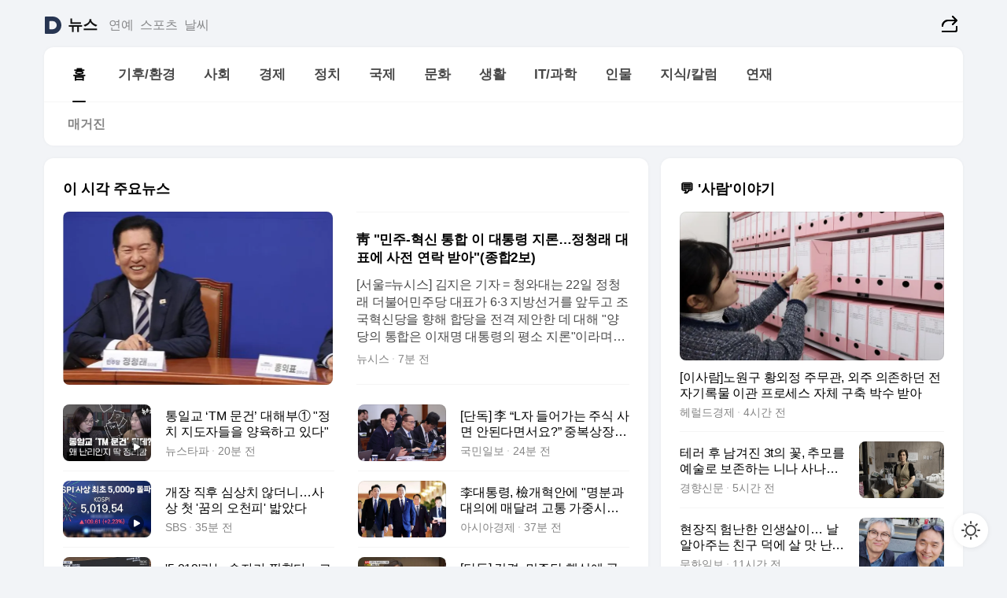

--- FILE ---
content_type: text/html
request_url: https://news.daum.net/
body_size: 101020
content:
<!DOCTYPE html>
<html lang="ko" class="pcweb">
	<head>
		<meta charset="utf-8" >
		<link rel="icon" href="https://t1.daumcdn.net/top/favicon/20241223/daum64x64.png" >
		<meta name="format-detection" content="telephone=no" >
		<meta 			name="viewport"
			content="width=device-width,initial-scale=1,minimum-scale=1,maximum-scale=1,user-scalable=no"
		>

		<script type="text/javascript" src="//t1.daumcdn.net/tiara/js/v1/tiara-1.2.0.min.js"></script>
		<script>
			function setDarkTheme(isDark) {
				document.documentElement.setAttribute('data-darktheme', isDark ? 'true' : 'false')
			}

			//TODO 다크모드
			if (window.matchMedia) {
				const storedThemeMode =
					(window.localStorage ? window.localStorage.getItem('selectedThemeMode') : null) || 'auto'

				if (storedThemeMode === 'auto') {
					const colorSchemeDark = window.matchMedia('(prefers-color-scheme: dark)')
					if (colorSchemeDark) {
						setDarkTheme(colorSchemeDark.matches)
					}
				} else {
					setDarkTheme(storedThemeMode === 'dark')
				}
			}
		</script>
		<link href="https://t1.daumcdn.net/top/tiller-pc/modoo-web/production/20251217111702/css/modoo.css" rel="stylesheet" >
		<title>다음뉴스 | 홈</title><meta property="og:title" content="다음뉴스 | 홈"> <meta property="og:description" content="다음뉴스"> <meta property="og:image" content="https://t1.daumcdn.net/liveboard/uploader/apps/modoo/bec06a577ee148b0a4baaf5aaa2bc9e2.png"> <meta name="description" content="다음뉴스"> 
	</head>
	<body id="modooRootContainer" data-sveltekit-preload-data="off" data-sveltekit-reload style="overflow-y: scroll">
		<div class="direct-link"><a href="#mainContent">본문 바로가기</a><a href="#gnbContent" id="gnbLink">메뉴 바로가기</a></div><div style="display: contents" class="pcweb" data-layout="PC">       <style>@charset "UTF-8";/*** 뉴스 섹션 ***/
#modoo .link_refresh{background-color:#fff;}
/* 레이아웃 */
#modoo .content-article .box_comp:first-of-type{margin-top:8px;}
#modoo .content-article .box_bnr_bizboard:first-of-type{margin-top:0;}
.mobile #modoo .box_bnr_bizboard + .box_grid{margin-top:-8px;}
/* header */
#modoo .head_service .logo_daum svg{fill:#273552;}
/* footer */
#modoo .doc-footer .inner_foot{margin:0;padding-top:32px;}
#modoo .doc-footer .list_foot{display:flex;flex-wrap:wrap;justify-content:center;}
#modoo .doc-footer .list_foot li{display:inline-block;position:relative;vertical-align:top;}
#modoo .doc-footer .list_foot li + li{padding-left:2px;}
#modoo .doc-footer small{padding-top:16px;}
/* 티커 */
.mobile #modoo .opt_rolling{margin-top:12px;}
/*** PC ***/
/* 레이아웃 */
.pcweb #modoo .box_grid{display:flex;}
.pcweb #modoo .grid_half{flex:1;min-width:0;}
.pcweb #modoo .grid_half + .grid_half{margin-left:16px;}
/* footer */
.pcweb #modoo .doc-footer .inner_foot{padding-top:55px;}
.pcweb #modoo .doc-footer small{padding-top:10px;}
/* 연재 - 전체페이지 */
.pcweb #modoo .content-article .box_news_series .item_newsbasic .tit_txt{display:block;display:-webkit-box;overflow:hidden;word-break:break-all;-webkit-box-orient:vertical;-webkit-line-clamp:2;max-height:2.5em;font-weight:400;font-size:1em;line-height:1.25;white-space:normal;}
.pcweb #modoo .content-article .box_news_series .item_newsbasic .wrap_thumb{width:108px;height:72px;margin-left:12px;background-size:26px 26px;}
.pcweb #modoo .content-article .box_news_series .item_newsbasic .desc_txt{display:none;}
/* 공통 이미지 */
#modoo .ico_news{display:block;overflow:hidden;font-size:1px;line-height:0;vertical-align:top;background:url(//t1.daumcdn.net/media/news/news2024/m/ico_news.svg) 0 0 no-repeat;background-size:200px 200px;color:transparent;}
/* 공통 */
#modoo .tit_news_etc{display:block;padding:20px 0 16px;font-weight:700;font-size:1.313em;line-height:1.19;border-bottom:solid 1px #000;}
#modoo .tit_list_etc{display:block;padding:10px 0 0 20px;font-weight:700;font-size:1.063em;line-height:1.29;text-indent:-20px;}
#modoo .etc_box{padding:20px 0;margin-top:20px;border-top:solid 1px rgba(0,0,0,0.04);}
#modoo .etc_box + .group_btn{justify-content:center;}
#modoo .news_etc .line_divider_4{margin-top:20px;padding-top:20px;border-top:solid 1px rgba(0,0,0,0.04);}
#modoo .news_etc .subtit_list_etc{display:block;font-weight:700;line-height:1.37;}
#modoo .news_etc .desc_box{padding-top:16px;}
#modoo .news_etc .group_btn.type_multiple{display:flex;flex-wrap:wrap;margin:-12px 0 0 -8px;}
#modoo .news_etc .group_btn.type_multiple .link_moreview{margin:12px 0 0 8px;}
#modoo .news_etc .area_etc .group_btn{text-align:left;padding-top:8px;}
#modoo .news_etc .list_box .tit_list_etc{padding-top:30px;}
#modoo .news_etc .list_etc li{position:relative;margin:8px 0 0 22px;color:rgba(0,0,0,0.72);line-height:1.37;}
#modoo .news_etc .list_etc li:before{display:block;position:absolute;top:8px;left:-13px;width:5px;height:5px;border-radius:50%;background-color:rgba(0,0,0,0.64);content:'';}
#modoo .news_etc .sublist_etc li{position:relative;margin:12px 0 0 14px;line-height:1.46;color:rgba(0,0,0,0.72);font-size:0.938em;}
#modoo .news_etc .sublist_etc li:before{display:block;position:absolute;top:8px;left:-12px;width:5px;height:5px;border-radius:50%;background-color:rgba(0,0,0,0.64);content:'';}
#modoo .news_etc .sublist_etc li + li{margin-top:20px;}
#modoo .news_etc .sublist_etc li .fc_emph{display:block;margin-top:8px;color:#4881F7;}
#modoo .news_etc .sublist_etc .tit_sublist{display:block;font-weight:400;padding-bottom:4px;}
#modoo .news_etc .etc_box .area_etc{padding-left:14px;}
#modoo .news_etc .etc_box .area_etc .desc_box{padding-top:8px;font-size:0.938em;line-height:1.46;}
#modoo .news_etc .bg_etc{display:block;overflow:hidden;max-width:none;font-size:0;line-height:0;text-indent:-9999px;background-repeat:no-repeat;margin:0 auto;}
#modoo .news_etc .bg_etc.list_process1{height:590px;background-image:url(//t1.daumcdn.net/media/news/news2024/m/img_list_process1.png);background-size:320px 590px;}
#modoo .news_etc .bg_etc.list_process2{height:734px;background-image:url(//t1.daumcdn.net/media/news/news2024/m/img_list_process2_251114.png);background-size:320px 734px;}
#modoo .news_etc .bg_etc.list_process3{height:553px;background-image:url(//t1.daumcdn.net/media/news/news2024/m/img_list_process3.png);background-size:320px 553px;}
#modoo .news_etc .process_pc{display:none;}
#modoo .news_etc .m_hide{display:none;}
/* box_etc_edit */
#modoo .box_etc_edit .etc_box{border-bottom:solid 1px rgba(0,0,0,0.04);}
#modoo .box_etc_edit .etc_box .desc_box{padding-top:0;}
/* box_etc_newscenter24 */
#modoo .box_etc_newscenter24 .etc_box .desc_box{padding-top:12px;line-height:1.37;color:rgba(0,0,0,0.72);}
#modoo .ico_time{width:22px;height:22px;}
#modoo .ico_call{width:22px;height:22px;background-position:-30px 0;}
#modoo .ico_fax{width:22px;height:22px;background-position:-60px 0;}
#modoo .group_service{display:flex;flex-wrap:wrap;padding-top:4px;margin-left:-12px;}
#modoo .group_service .item_service{display:inline-flex;align-items:center;justify-content:flex-start;margin:12px 0 0 12px;background-color:#F2F4F7;border-radius:8px;padding:13px 18px;font-size:0.938em;font-weight:700;line-height:1.46;word-break:break-all;}
#modoo .group_service .item_service .ico_news{flex-shrink:0;margin-right:8px;}
#modoo .box_etc_newscenter24 .list_box .tit_list_etc:first-child{padding-top:0;}
#modoo .box_etc_newscenter24 .etc_box{padding-bottom:0;}
#modoo .box_etc_newscenter24 .line_divider_4 + .sublist_etc li:first-child{margin-top:0;}
/* PC */
.pcweb #modoo .tit_news_etc{padding:30px 0 21px;}
.pcweb #modoo .line_divider_4{padding-top:30px;margin-top:30px;}
.pcweb #modoo .box_etc_edit,.pcweb #modoo .box_etc_newscenter24{padding-top:0;}
.pcweb #modoo .news_etc .m_hide{display:block;}
.pcweb #modoo .news_etc .pc_hide{display:none;}
.pcweb #modoo .news_etc .tit_news_etc{padding:30px 0 19px;}
.pcweb #modoo .news_etc .desc_box{padding-top:30px;}
.pcweb #modoo .news_etc .list_etc{margin-top:10px;}
.pcweb #modoo .news_etc .list_etc li{margin-top:6px;}
.pcweb #modoo .etc_box{margin-top:30px;padding:0;border-bottom:none;}
.pcweb #modoo .news_etc .group_btn{text-align:left;padding-top:16px;}
.pcweb #modoo .news_etc .group_btn.type_multiple{padding-top:16px;margin:0 0 0 -12px;}
.pcweb #modoo .news_etc .group_btn.type_multiple .link_moreview{margin:0 0 0 12px;}
.pcweb #modoo .group_service .item_service{margin:24px 0 0 12px;}
.pcweb #modoo .box_etc_newscenter24 .list_box .tit_list_etc:first-child{padding-top:30px;}
.pcweb #modoo .box_etc_newscenter24 .etc_box .desc_box{padding-top:16px;}
.pcweb #modoo .box_etc_newscenter24 .list_box .tit_list_etc{padding-top:0;}
.pcweb #modoo .news_etc .sublist_etc li{margin-top:30px;}
.pcweb #modoo .news_etc .area_etc .group_btn{padding-top:16px;}
.pcweb #modoo .news_etc .process_m{display:none;}
.pcweb #modoo .news_etc .process_pc{display:block;}
.pcweb #modoo .news_etc .bg_etc{max-width:none;margin-top:24px;}
.pcweb #modoo .news_etc .bg_etc.list_process1{height:658px;background-image:url(//t1.daumcdn.net/media/news/news2024/pc/img_list_process1_pc_251114.png);background-size:753px 658px;}
.pcweb #modoo .news_etc .bg_etc.list_process3{height:320px;background-image:url(//t1.daumcdn.net/media/news/news2024/pc/img_list_process3_pc.png);background-size:735px auto;}
/* 포인트 컬러 */
:root[data-darktheme=true] #modoo .ico_news{background-image:url(//t1.daumcdn.net/media/news/news2024/m/ico_news_dark.svg);}
:root[data-darktheme=true] #modoo .link_refresh{background-color:#1C1E21;}
:root[data-darktheme=true] #modoo .doc-footer .list_foot .btn_foot,:root[data-darktheme=true] #modoo .doc-footer .list_foot #daumMinidaum a{color:rgba(255,255,255,0.72);}
:root[data-darktheme=true] #modoo .doc-footer .info_policy .link_policy{color:rgba(255,255,255,0.48);}
:root[data-darktheme=true] #modoo .doc-footer .info_service{color:rgba(255,255,255,0.48);}
:root[data-darktheme=true] #modoo .tit_news_etc{border-color:#fff;}
:root[data-darktheme=true] #modoo .etc_box,:root[data-darktheme=true] #modoo .news_etc .line_divider_4{border-color:rgba(255,255,255,0.04);}
:root[data-darktheme=true] #modoo .group_box{border-color:rgba(255,255,255,0.08);}
:root[data-darktheme=true] #modoo .group_etc .list_etc li{color:rgba(255,255,255,0.72);}
:root[data-darktheme=true] #modoo .group_etc .list_etc li:before{background-color:rgba(255,255,255,0.72);}
:root[data-darktheme=true] #modoo .group_etc .sublist_etc li{color:rgba(255,255,255,0.72);}
:root[data-darktheme=true] #modoo .group_etc .sublist_etc li:before{background-color:rgba(255,255,255,0.72);}
:root[data-darktheme=true] #modoo .group_service .item_service{background-color:#2C2E33;color:#FFF;}
:root[data-darktheme=true] #modoo .news_etc .sublist_etc li{color:rgba(255,255,255,0.72);}
:root[data-darktheme=true] #modoo .news_etc .sublist_etc li:before{background-color:rgba(255,255,255,0.64);}
:root[data-darktheme=true] #modoo .news_etc .list_etc li{color:rgba(255,255,255,0.72);}
:root[data-darktheme=true] #modoo .news_etc .list_etc li:before{background-color:rgba(255,255,255,0.64);}
:root[data-darktheme=true] #modoo .box_etc_edit .etc_box{border-color:rgba(255,255,255,0.04);}
:root[data-darktheme=true] #modoo .box_etc_newscenter24 .group_box .txt_box{color:#fff;}
:root[data-darktheme=true] #modoo .box_etc_newscenter24 .etc_box .desc_box{color:rgba(255,255,255,0.72);}
:root[data-darktheme=true] #modoo .group_etc .sublist_etc li .fc_emph{color:#78A5FF;}
:root[data-darktheme=true] #modoo .head_service .logo_daum svg{fill:#fff;}</style> <div id="modoo" class="container-doc news-doc">    <header class="doc-header section_header"> <div class="head_service" data-tiara-layer="header"><div class="inner_service"><h1 class="doc-title"><a href="https://daum.net" class="logo_daum" data-tiara-layer="logo" aria-label="Daum" data-svelte-h="svelte-nb8sod"><svg focusable="false" aria-hidden="true" width="24" height="24" viewBox="0 0 24 24" xmlns="http://www.w3.org/2000/svg"><path d="M12 6.36C15.1152 6.36 17.6352 9.072 17.5152 12.2136C17.4024 15.2016 14.8536 17.64 11.8632 17.64H7.91762C7.65362 17.64 7.43762 17.424 7.43762 17.16V6.84C7.43762 6.576 7.65362 6.36 7.91762 6.36H11.9976M12 0H2.40002C1.60562 0 0.960022 0.6456 0.960022 1.44V22.56C0.960022 23.3544 1.60562 24 2.40002 24H12C18.6264 24 24 18.6264 24 12C24 5.3736 18.6264 0 12 0Z"></path></svg></a> <a href="https://news.daum.net" class="logo_service" data-tiara-layer="service">뉴스</a></h1> <div class="doc-relate"><strong class="screen_out" data-svelte-h="svelte-177cra8">관련 서비스</strong> <ul class="list_relate"> <li><a href="https://entertain.daum.net" class="link_service">연예</a> </li> <li><a href="https://sports.daum.net" class="link_service">스포츠</a> </li> <li><a href="https://weather.daum.net" class="link_service">날씨</a> </li></ul></div> <div class="util_header"><div class="util_share"><button type="button" id="rSocialShareButton" class="link_share" data-tiara-layer="share" data-svelte-h="svelte-1g1zbsh"><span class="ico_modoo ico_share">공유하기</span></button></div></div></div></div>  <div id="371ff85c-9d67-406b-865c-aa306d55baec" class="head_section"><nav id="gnbContent" class="section-gnb"><div class="inner_gnb"><h2 class="screen_out" data-svelte-h="svelte-1d9x8yw">메인메뉴</h2> <div class="wrap_gnb"><div class="list_gnb" data-tiara-layer="gnb"> <div class="flicking-viewport  "><div class="flicking-camera"><div data-key="decb0074-ad5a-4108-9cfe-d51d364bc097" class="flicking-panel" style="order: 9007199254740991"><a href="/news/home" class="link_gnb" role="menuitem" aria-current="page" data-tiara-layer="gnb1"> <span class="txt_gnb">홈</span></a> </div><div data-key="73d5d126-ee6d-49c6-9d2a-c09116d3778c" class="flicking-panel" style="order: 9007199254740991"><a href="/news/climate" class="link_gnb" role="menuitem" data-tiara-layer="gnb2"> <span class="txt_gnb">기후/환경</span></a> </div><div data-key="b05c23cd-5bb5-4a68-940c-5a7868a3865e" class="flicking-panel" style="order: 9007199254740991"><a href="/news/society" class="link_gnb" role="menuitem" data-tiara-layer="gnb3"> <span class="txt_gnb">사회</span></a> </div><div data-key="1dfbedc0-dba6-41d5-beea-906928b74f04" class="flicking-panel" style="order: 9007199254740991"><a href="/news/economy" class="link_gnb" role="menuitem" data-tiara-layer="gnb4"> <span class="txt_gnb">경제</span></a> </div><div data-key="0178bdb4-71be-4cd0-82a3-d0f3a560821c" class="flicking-panel" style="order: 9007199254740991"><a href="/news/politics" class="link_gnb" role="menuitem" data-tiara-layer="gnb5"> <span class="txt_gnb">정치</span></a> </div><div data-key="82861e48-d304-4d15-96c3-5551306d28b4" class="flicking-panel" style="order: 9007199254740991"><a href="/news/world" class="link_gnb" role="menuitem" data-tiara-layer="gnb6"> <span class="txt_gnb">국제</span></a> </div><div data-key="e3fbb2a9-6eca-4084-b275-187110a4f13b" class="flicking-panel" style="order: 9007199254740991"><a href="/news/culture" class="link_gnb" role="menuitem" data-tiara-layer="gnb7"> <span class="txt_gnb">문화</span></a> </div><div data-key="a8353810-6cbd-4e38-992a-e23121d18882" class="flicking-panel" style="order: 9007199254740991"><a href="/news/life" class="link_gnb" role="menuitem" data-tiara-layer="gnb8"> <span class="txt_gnb">생활</span></a> </div><div data-key="0813b1ca-657d-4ac0-a975-e7b3de67fd8d" class="flicking-panel" style="order: 9007199254740991"><a href="/news/tech" class="link_gnb" role="menuitem" data-tiara-layer="gnb9"> <span class="txt_gnb">IT/과학</span></a> </div><div data-key="d0778c0d-2c9b-4a1e-9337-f67d06086b20" class="flicking-panel" style="order: 9007199254740991"><a href="/news/people" class="link_gnb" role="menuitem" data-tiara-layer="gnb10"> <span class="txt_gnb">인물</span></a> </div><div data-key="3135cf18-ddc1-49a4-afde-81d82ddaab22" class="flicking-panel" style="order: 9007199254740991"><a href="/news/understanding" class="link_gnb" role="menuitem" data-tiara-layer="gnb11"> <span class="txt_gnb">지식/칼럼</span></a> </div><div data-key="ce79f443-c5d5-4898-b837-d40a1e752fc2" class="flicking-panel" style="order: 9007199254740991"><a href="/news/series" class="link_gnb" role="menuitem" data-tiara-layer="gnb12"> <span class="txt_gnb">연재</span></a> </div></div>  </div> </div></div> </div></nav>   <div class="section-lnb"><div class="inner_lnb"><strong class="screen_out">홈 하위메뉴</strong> <div class="list_lnb" data-tiara-layer="lnb"> <div class="flicking-viewport  "><div class="flicking-camera"><div data-key="7839e7b3-584b-4f53-9aee-5c85c477ae91" class="flicking-panel" style="order: 9007199254740991"><a href="#none" class="link_lnb" role="menuitem" aria-current="page" style="" data-tiara-layer="lnb0"> <span class="txt_lnb undefined">홈</span></a> </div><div data-key="88051bf3-55fb-4003-88a8-57ec2bf0c16f" class="flicking-panel" style="order: 9007199254740991"><a href="#none" class="link_lnb" role="menuitem" style="" data-tiara-layer="lnb1"> <span class="txt_lnb null">매거진</span></a> </div></div>  </div> </div></div></div></div> </header> <hr class="hide"> <div id="mainContent" class="main-content"><article class="content-article"><div class="inner_cont "> <div class="box_comp box_news_headline2" id="58d84141-b8dd-413c-9500-447b39ec29b9" data-tiara-layer="news-basic_B" data-tiara-custom="componentId=58d84141-b8dd-413c-9500-447b39ec29b9&amp;componentTitle=이 시각 주요뉴스&amp;componentClusterTitles=[종합순] 쿼터"><div class="box_tit"> <strong class="tit_box"><span class="txt_box"> 이 시각 주요뉴스</span> </strong>   </div> <ul class="list_newsheadline2"> <li><a class="item_newsheadline2" data-tiara-layer="news" data-tiara-ordnum="1" href="https://v.daum.net/v/20260122203441562" target="_self" data-title="%E9%9D%91%20%22%EB%AF%BC%EC%A3%BC-%ED%98%81%EC%8B%A0%20%ED%86%B5%ED%95%A9%20%EC%9D%B4%20%EB%8C%80%ED%86%B5%EB%A0%B9%20%EC%A7%80%EB%A1%A0%E2%80%A6%EC%A0%95%EC%B2%AD%EB%9E%98%20%EB%8C%80%ED%91%9C%EC%97%90%20%EC%82%AC%EC%A0%84%20%EC%97%B0%EB%9D%BD%20%EB%B0%9B%EC%95%84%22(%EC%A2%85%ED%95%A92%EB%B3%B4)" rel=""><div class="wrap_thumb"> <picture>  <source srcset="//img1.daumcdn.net/thumb/S686x440a.q80.fwebp/?fname=https%3A%2F%2Ft1.daumcdn.net%2Fnews%2F202601%2F22%2Fnewsis%2F20260122203441241vbul.jpg&amp;scode=media" type="image/webp">  <source srcset="//img1.daumcdn.net/thumb/S686x440a.q80/?fname=https%3A%2F%2Ft1.daumcdn.net%2Fnews%2F202601%2F22%2Fnewsis%2F20260122203441241vbul.jpg&amp;scode=media">  <img alt="" referrerpolicy="no-referrer" class="img_g"></picture></div> <div class="cont_thumb"><strong class="tit_txt">靑 "민주-혁신 통합 이 대통령 지론…정청래 대표에 사전 연락 받아"(종합2보)</strong> <p class="desc_txt">[서울=뉴시스] 김지은 기자 = 청와대는 22일 정청래 더불어민주당 대표가 6·3 지방선거를 앞두고 조국혁신당을 향해 합당을 전격 제안한 데 대해 "양당의 통합은 이재명 대통령의 평소 지론"이라며 "사전에 (정청래) 당대표가 관련 내용을 전달했다"고 밝혔다. 일부 의원들이 절차 문제를 제기하며 "정청래 대표의 자기 정치"라며 반발하자 진화에 나선 모습</p> <span class="info_txt"><span class="con_txt"><span class="txt_info">뉴시스</span> <span class="txt_info">7분 전</span></span> </span></div>  </a> </li> <li><a class="item_newsheadline2" data-tiara-layer="news" data-tiara-ordnum="2" href="https://v.daum.net/v/20260122202124270" target="_self" data-title="%ED%86%B5%EC%9D%BC%EA%B5%90%20%E2%80%98TM%20%EB%AC%B8%EA%B1%B4%E2%80%99%20%EB%8C%80%ED%95%B4%EB%B6%80%E2%91%A0%20%22%EC%A0%95%EC%B9%98%20%EC%A7%80%EB%8F%84%EC%9E%90%EB%93%A4%EC%9D%84%20%EC%96%91%EC%9C%A1%ED%95%98%EA%B3%A0%20%EC%9E%88%EB%8B%A4%22" rel=""><div class="wrap_thumb"><span class="ico_modoo  ico_vod3" data-svelte-h="svelte-1jcdy8h">동영상</span> <picture>  <source srcset="//img1.daumcdn.net/thumb/S686x440a.q80.fwebp/?fname=https%3A%2F%2Ft1.daumcdn.net%2Fnews%2F202601%2F22%2Fnewstapa%2F20260122202136963pyko.jpg&amp;scode=media" type="image/webp">  <source srcset="//img1.daumcdn.net/thumb/S686x440a.q80/?fname=https%3A%2F%2Ft1.daumcdn.net%2Fnews%2F202601%2F22%2Fnewstapa%2F20260122202136963pyko.jpg&amp;scode=media">  <img alt="" referrerpolicy="no-referrer" class="img_g"></picture></div> <div class="cont_thumb"><strong class="tit_txt">통일교 ‘TM 문건’ 대해부① "정치 지도자들을 양육하고 있다"</strong>  <span class="info_txt"><span class="con_txt"><span class="txt_info">뉴스타파</span> <span class="txt_info">20분 전</span></span> </span></div>  </a> </li> <li><a class="item_newsheadline2" data-tiara-layer="news" data-tiara-ordnum="3" href="https://v.daum.net/v/20260122201742175" target="_self" data-title="%5B%EB%8B%A8%EB%8F%85%5D%20%E6%9D%8E%20%E2%80%9CL%EC%9E%90%20%EB%93%A4%EC%96%B4%EA%B0%80%EB%8A%94%20%EC%A3%BC%EC%8B%9D%20%EC%82%AC%EB%A9%B4%20%EC%95%88%EB%90%9C%EB%8B%A4%EB%A9%B4%EC%84%9C%EC%9A%94%3F%E2%80%9D%20%EC%A4%91%EB%B3%B5%EC%83%81%EC%9E%A5%20%EC%A7%80%EC%A0%81" rel=""><div class="wrap_thumb"> <picture>  <source srcset="//img1.daumcdn.net/thumb/S686x440a.q80.fwebp/?fname=https%3A%2F%2Ft1.daumcdn.net%2Fnews%2F202601%2F22%2Fkukminilbo%2F20260122201744136wzco.jpg&amp;scode=media" type="image/webp">  <source srcset="//img1.daumcdn.net/thumb/S686x440a.q80/?fname=https%3A%2F%2Ft1.daumcdn.net%2Fnews%2F202601%2F22%2Fkukminilbo%2F20260122201744136wzco.jpg&amp;scode=media">  <img alt="" referrerpolicy="no-referrer" class="img_g"></picture></div> <div class="cont_thumb"><strong class="tit_txt">[단독] 李 “L자 들어가는 주식 사면 안된다면서요?” 중복상장 지적</strong>  <span class="info_txt"><span class="con_txt"><span class="txt_info">국민일보</span> <span class="txt_info">24분 전</span></span> </span></div>  </a> </li> <li><a class="item_newsheadline2" data-tiara-layer="news" data-tiara-ordnum="4" href="https://v.daum.net/v/20260122200606905" target="_self" data-title="%EA%B0%9C%EC%9E%A5%20%EC%A7%81%ED%9B%84%20%EC%8B%AC%EC%83%81%EC%B9%98%20%EC%95%8A%EB%8D%94%EB%8B%88%E2%80%A6%EC%82%AC%EC%83%81%20%EC%B2%AB%20'%EA%BF%88%EC%9D%98%20%EC%98%A4%EC%B2%9C%ED%94%BC'%20%EB%B0%9F%EC%95%98%EB%8B%A4" rel=""><div class="wrap_thumb"><span class="ico_modoo  ico_vod3" data-svelte-h="svelte-1jcdy8h">동영상</span> <picture>  <source srcset="//img1.daumcdn.net/thumb/S686x440a.q80.fwebp/?fname=https%3A%2F%2Ft1.daumcdn.net%2Fnews%2F202601%2F22%2Fsbsi%2F20260122200609059mnwr.jpg&amp;scode=media" type="image/webp">  <source srcset="//img1.daumcdn.net/thumb/S686x440a.q80/?fname=https%3A%2F%2Ft1.daumcdn.net%2Fnews%2F202601%2F22%2Fsbsi%2F20260122200609059mnwr.jpg&amp;scode=media">  <img alt="" referrerpolicy="no-referrer" class="img_g"></picture></div> <div class="cont_thumb"><strong class="tit_txt">개장 직후 심상치 않더니…사상 첫 '꿈의 오천피' 밟았다</strong>  <span class="info_txt"><span class="con_txt"><span class="txt_info">SBS</span> <span class="txt_info">35분 전</span></span> </span></div>  </a> </li> <li><a class="item_newsheadline2" data-tiara-layer="news" data-tiara-ordnum="5" href="https://v.daum.net/v/20260122200425874" target="_self" data-title="%EF%A7%A1%EB%8C%80%ED%86%B5%EB%A0%B9%2C%20%E6%AA%A2%EA%B0%9C%ED%98%81%EC%95%88%EC%97%90%20%22%EB%AA%85%EB%B6%84%EA%B3%BC%20%EB%8C%80%EC%9D%98%EC%97%90%20%EB%A7%A4%EB%8B%AC%EB%A0%A4%20%EA%B3%A0%ED%86%B5%20%EA%B0%80%EC%A4%91%EC%8B%9C%ED%82%A4%EB%A9%B4%20%EA%B0%9C%ED%98%81%20%EC%95%84%EB%8B%88%EB%8B%A4%22%20(%EC%A2%85%ED%95%A9)" rel=""><div class="wrap_thumb"> <picture>  <source srcset="//img1.daumcdn.net/thumb/S686x440a.q80.fwebp/?fname=https%3A%2F%2Ft1.daumcdn.net%2Fnews%2F202601%2F22%2Fakn%2F20260122200425976licl.jpg&amp;scode=media" type="image/webp">  <source srcset="//img1.daumcdn.net/thumb/S686x440a.q80/?fname=https%3A%2F%2Ft1.daumcdn.net%2Fnews%2F202601%2F22%2Fakn%2F20260122200425976licl.jpg&amp;scode=media">  <img alt="" referrerpolicy="no-referrer" class="img_g"></picture></div> <div class="cont_thumb"><strong class="tit_txt">李대통령, 檢개혁안에 "명분과 대의에 매달려 고통 가중시키면 개혁 아니다" (종합)</strong>  <span class="info_txt"><span class="con_txt"><span class="txt_info">아시아경제</span> <span class="txt_info">37분 전</span></span> </span></div>  </a> </li> <li><a class="item_newsheadline2" data-tiara-layer="news" data-tiara-ordnum="6" href="https://v.daum.net/v/20260122200110800" target="_self" data-title="'5%2C019'%EB%9D%BC%EB%8A%94%20%EC%88%AB%EC%9E%90%EA%B0%80%20%EC%B0%8D%ED%98%94%EB%8B%A4%E2%80%A5%EC%BD%94%EC%8A%A4%ED%94%BC%20'%EA%BF%88%EC%9D%98%20%EC%A7%80%EC%88%98'%205%EC%B2%9C%20%ED%84%B0%EC%B9%98" rel=""><div class="wrap_thumb"><span class="ico_modoo  ico_vod3" data-svelte-h="svelte-1jcdy8h">동영상</span> <picture>  <source srcset="//img1.daumcdn.net/thumb/S686x440a.q80.fwebp/?fname=https%3A%2F%2Ft1.daumcdn.net%2Fnews%2F202601%2F22%2Fimbc%2F20260122200111640mqqn.jpg&amp;scode=media" type="image/webp">  <source srcset="//img1.daumcdn.net/thumb/S686x440a.q80/?fname=https%3A%2F%2Ft1.daumcdn.net%2Fnews%2F202601%2F22%2Fimbc%2F20260122200111640mqqn.jpg&amp;scode=media">  <img alt="" referrerpolicy="no-referrer" class="img_g"></picture></div> <div class="cont_thumb"><strong class="tit_txt">'5,019'라는 숫자가 찍혔다‥코스피 '꿈의 지수' 5천 터치</strong>  <span class="info_txt"><span class="con_txt"><span class="txt_info">MBC</span> <span class="txt_info">40분 전</span></span> </span></div>  </a> </li> <li><a class="item_newsheadline2" data-tiara-layer="news" data-tiara-ordnum="7" href="https://v.daum.net/v/20260122193306171" target="_self" data-title="%5B%EB%8B%A8%EB%8F%85%5D%20%EA%B9%80%EA%B2%BD%2C%20%EB%AF%BC%EC%A3%BC%EB%8B%B9%20%ED%95%B5%EC%8B%AC%EC%97%90%20%EA%B3%B5%EC%B2%9C%20%EB%A1%9C%EB%B9%84%20%EC%8B%9C%EB%8F%84%ED%96%88%EB%82%98%E2%80%A6%EA%B2%BD%EC%B0%B0%2C%20%EB%85%B9%EC%B7%A8%20125%EA%B0%9C%20%ED%99%95%EB%B3%B4" rel=""><div class="wrap_thumb"><span class="ico_modoo  ico_vod3" data-svelte-h="svelte-1jcdy8h">동영상</span> <picture>  <source srcset="//img1.daumcdn.net/thumb/S686x440a.q80.fwebp/?fname=https%3A%2F%2Ft1.daumcdn.net%2Fnews%2F202601%2F22%2Fmbn%2F20260122193308496dfnc.jpg&amp;scode=media" type="image/webp">  <source srcset="//img1.daumcdn.net/thumb/S686x440a.q80/?fname=https%3A%2F%2Ft1.daumcdn.net%2Fnews%2F202601%2F22%2Fmbn%2F20260122193308496dfnc.jpg&amp;scode=media">  <img alt="" referrerpolicy="no-referrer" class="img_g"></picture></div> <div class="cont_thumb"><strong class="tit_txt">[단독] 김경, 민주당 핵심에 공천 로비 시도했나…경찰, 녹취 125개 확보</strong>  <span class="info_txt"><span class="con_txt"><span class="txt_info">MBN</span> <span class="txt_info">1시간 전</span></span> </span></div>  </a> </li> <li><a class="item_newsheadline2" data-tiara-layer="news" data-tiara-ordnum="8" href="https://v.daum.net/v/20260122193302165" target="_self" data-title="%EA%B3%A0%EA%B0%9D%EC%97%94%20%EC%9E%A5%ED%88%AC%20%EA%B6%8C%ED%95%98%EB%8D%94%EB%8B%88%20%ED%95%9C%EC%B2%A0%20%EC%9E%A5%EC%82%AC%EB%A1%9C%20%EC%88%98%EC%8B%AD%EC%96%B5%E2%80%A6%EA%B8%88%EC%9C%B5%EC%82%AC%20%EC%84%B1%EA%B3%BC%EB%B3%B4%EC%88%98%20%EC%88%98%EC%88%A0%EB%8C%80" rel=""><div class="wrap_thumb"> <picture>  <source srcset="//img1.daumcdn.net/thumb/S686x440a.q80.fwebp/?fname=https%3A%2F%2Ft1.daumcdn.net%2Fnews%2F202601%2F22%2Fmk%2F20260122193305252vzdw.png&amp;scode=media" type="image/webp">  <source srcset="//img1.daumcdn.net/thumb/S686x440a.q80/?fname=https%3A%2F%2Ft1.daumcdn.net%2Fnews%2F202601%2F22%2Fmk%2F20260122193305252vzdw.png&amp;scode=media">  <img alt="" referrerpolicy="no-referrer" class="img_g"></picture></div> <div class="cont_thumb"><strong class="tit_txt">고객엔 장투 권하더니 한철 장사로 수십억…금융사 성과보수 수술대</strong>  <span class="info_txt"><span class="con_txt"><span class="txt_info">매일경제</span> <span class="txt_info">1시간 전</span></span> </span></div>  </a> </li> <li><a class="item_newsheadline2" data-tiara-layer="news" data-tiara-ordnum="9" href="https://v.daum.net/v/20260122193145139" target="_self" data-title="%5B%EB%8B%A8%EB%8F%85%5D%EA%B9%80%EA%B2%BD%2C%20%E2%80%98%ED%86%A0%EC%A7%80%EB%B3%B4%EC%83%81%E2%80%99%20%EC%88%98%EC%B0%A8%EB%A1%80%20%EC%A7%88%EC%9D%98%20%EB%92%A4%20%EB%AA%A8%EC%B9%9C%20%EB%95%85%20%EB%B3%B4%EC%83%81" rel=""><div class="wrap_thumb"><span class="ico_modoo  ico_vod3" data-svelte-h="svelte-1jcdy8h">동영상</span> <picture>  <source srcset="//img1.daumcdn.net/thumb/S686x440a.q80.fwebp/?fname=https%3A%2F%2Ft1.daumcdn.net%2Fnews%2F202601%2F22%2FChannela%2F20260122193146592isor.jpg&amp;scode=media" type="image/webp">  <source srcset="//img1.daumcdn.net/thumb/S686x440a.q80/?fname=https%3A%2F%2Ft1.daumcdn.net%2Fnews%2F202601%2F22%2FChannela%2F20260122193146592isor.jpg&amp;scode=media">  <img alt="" referrerpolicy="no-referrer" class="img_g"></picture></div> <div class="cont_thumb"><strong class="tit_txt">[단독]김경, ‘토지보상’ 수차례 질의 뒤 모친 땅 보상</strong>  <span class="info_txt"><span class="con_txt"><span class="txt_info">채널A</span> <span class="txt_info">1시간 전</span></span> </span></div>  </a> </li></ul> <div class="group_btn"><a href="#none" class="link_refresh" data-tiara-layer="refresh" data-tiara-ordnum="1"><span class="ico_modoo ico_refresh"></span>새로운<span class="emph_txt">뉴스</span> </a> <div aria-live="polite" class="screen_out"></div></div> <div aria-live="polite" class="screen_out"></div></div>  <div class="box_comp box_bnr_ad3"><div class="item_ad"><ins style="vertical-align:top" class="kakao_ad_area" data-ad-unit="DAN-mmSWWDWHey1VmpXQ" data-ad-width="100%" data-ad-onfail="onAdFailDAN-mmSWWDWHey1VmpXQ"></ins></div></div>  <div class="box_comp box_news_basic" id="e23739a4-8195-4c84-a4a4-d6a1e9e2e661" data-tiara-layer="news-basic" data-tiara-custom="componentId=e23739a4-8195-4c84-a4a4-d6a1e9e2e661&amp;componentTitle=오늘의 연재&amp;componentClusterTitles=경제정책,마주앉아 인터뷰,환경,함께, 동물,과학이야기,음식이야기,미디어,오비추어리,에세이,여론조사"><div class="box_tit"> <strong class="tit_box"><span class="txt_box"> 오늘의 연재</span> </strong>   </div> <div class="tabg_wrap"><div class="tab_g" role="tablist"> <div class="flicking-viewport  "><div class="flicking-camera"><div data-key="7f75421c-acb3-477a-9ca5-1ce535789d45" class="flicking-panel" style="order: 9007199254740991"><div class="item_tab" role="presentation"><a draggable="false" href="#" role="tab" aria-selected="true" aria-disabled="false" class="link_tab" data-tiara-layer="tab" data-tiara-ordnum="1">경제정책 </a></div> </div><div data-key="c9327b31-26ca-4c32-aed8-162b6d2eef64" class="flicking-panel" style="order: 9007199254740991"><div class="item_tab" role="presentation"><a draggable="false" href="#" role="tab" aria-selected="false" aria-disabled="false" class="link_tab" data-tiara-layer="tab" data-tiara-ordnum="2">마주앉아 인터뷰 </a></div> </div><div data-key="79541172-c930-45b3-a452-251468b5cff1" class="flicking-panel" style="order: 9007199254740991"><div class="item_tab" role="presentation"><a draggable="false" href="#" role="tab" aria-selected="false" aria-disabled="false" class="link_tab" data-tiara-layer="tab" data-tiara-ordnum="3">환경 </a></div> </div><div data-key="2c117710-9582-460a-8890-01741117afff" class="flicking-panel" style="order: 9007199254740991"><div class="item_tab" role="presentation"><a draggable="false" href="#" role="tab" aria-selected="false" aria-disabled="false" class="link_tab" data-tiara-layer="tab" data-tiara-ordnum="4">함께, 동물 </a></div> </div><div data-key="4f6d6ab9-ee5e-4f2f-a36b-46cc16836be0" class="flicking-panel" style="order: 9007199254740991"><div class="item_tab" role="presentation"><a draggable="false" href="#" role="tab" aria-selected="false" aria-disabled="false" class="link_tab" data-tiara-layer="tab" data-tiara-ordnum="5">과학이야기 </a></div> </div><div data-key="7cce1a6e-4af5-4135-bb18-f221d8cca012" class="flicking-panel" style="order: 9007199254740991"><div class="item_tab" role="presentation"><a draggable="false" href="#" role="tab" aria-selected="false" aria-disabled="false" class="link_tab" data-tiara-layer="tab" data-tiara-ordnum="6">음식이야기 </a></div> </div><div data-key="20bbc9d7-d88c-4ab7-8357-f2f7cf0d4d7b" class="flicking-panel" style="order: 9007199254740991"><div class="item_tab" role="presentation"><a draggable="false" href="#" role="tab" aria-selected="false" aria-disabled="false" class="link_tab" data-tiara-layer="tab" data-tiara-ordnum="7">미디어 </a></div> </div><div data-key="960d11ec-b7db-436c-9354-fc9fa1218fc2" class="flicking-panel" style="order: 9007199254740991"><div class="item_tab" role="presentation"><a draggable="false" href="#" role="tab" aria-selected="false" aria-disabled="false" class="link_tab" data-tiara-layer="tab" data-tiara-ordnum="8">오비추어리 </a></div> </div><div data-key="2bfa87d4-3e2c-4567-bf06-d0dd8a4adb8c" class="flicking-panel" style="order: 9007199254740991"><div class="item_tab" role="presentation"><a draggable="false" href="#" role="tab" aria-selected="false" aria-disabled="false" class="link_tab" data-tiara-layer="tab" data-tiara-ordnum="9">에세이 </a></div> </div><div data-key="c2e937f2-0b5e-4061-a54f-42f37ff0c94b" class="flicking-panel" style="order: 9007199254740991"><div class="item_tab" role="presentation"><a draggable="false" href="#" role="tab" aria-selected="false" aria-disabled="false" class="link_tab" data-tiara-layer="tab" data-tiara-ordnum="10">여론조사 </a></div> </div></div>  </div></div>  </div>  <ul class="list_newsbasic"> <li><a class="item_newsbasic" data-tiara-layer="news" data-tiara-ordnum="1" href="https://v.daum.net/v/20260122190142469" target="_self" data-title="%5B%EC%B2%AD%EA%B2%BD%EC%B2%B4%5D%20%EC%82%AF%EB%B0%94%EB%8A%90%EC%A7%88%EC%97%90%EC%84%9C%20%EC%82%AC%EA%B8%88%EC%9C%B5%EA%B9%8C%EC%A7%80%E2%80%A6%EC%A1%B0%EC%84%A0%EC%8B%9C%EB%8C%80%20'%EA%B2%BD%EC%A0%9C%20%EC%A3%BC%EC%B2%B4'%20%EC%97%AC%EC%84%B1%EB%93%A4" rel=""><div class="wrap_thumb"><picture>  <source srcset="//img1.daumcdn.net/thumb/S324x208a.q80.fwebp/?fname=https%3A%2F%2Ft1.daumcdn.net%2Fnews%2F202601%2F22%2Febs%2F20260122190143896nhmn.jpg&amp;scode=media" type="image/webp">  <source srcset="//img1.daumcdn.net/thumb/S324x208a.q80/?fname=https%3A%2F%2Ft1.daumcdn.net%2Fnews%2F202601%2F22%2Febs%2F20260122190143896nhmn.jpg&amp;scode=media">  <img alt="" referrerpolicy="no-referrer" class="img_g"></picture> <span class="ico_modoo ico_vod3" data-svelte-h="svelte-1enfgh8">동영상</span> </div> <div class="cont_thumb"><strong class="tit_txt">[청경체] 삯바느질에서 사금융까지…조선시대 '경제 주체' 여성들</strong> <p class="desc_txt">[EBS 뉴스]서현아 앵커오늘 코스피 지수가 장중 5,000을 돌파하며 역대 최고치를 기록했습니다.  어느 때보다 재테크에 대한 관심이 뜨거운데요.  그런데 유교 사상이 지배했던 조선시대에도 여성들이 재테크에 매우 진심이었다는 사실, 알고 계셨나요.  가정 경제를 책임지며 실질적인 경제 주체로 활약했던 조선 여성들의 치열한 이야기를 이한 역사 커뮤니케이터와</p> <span class="info_txt"><span class="con_txt"> <span class="txt_info">EBS</span> <span class="txt_info">2시간 전</span></span> </span></div>  </a> </li> <li><a class="item_newsbasic" data-tiara-layer="news" data-tiara-ordnum="2" href="https://v.daum.net/v/20260122173845716" target="_self" data-title="%E2%80%9C%EC%82%BC%EC%84%B1%C2%B7SK%20%EC%97%86%EC%9C%BC%EB%A9%B4%20AI%EA%B0%80%20%EB%A9%88%EC%B6%98%EB%8B%A4%E2%80%9C...K-%EB%A9%94%EB%AA%A8%EB%A6%AC%20%EC%A0%84%EC%84%B1%EC%8B%9C%EB%8C%80%20%5B%EC%B1%84%EC%A0%9C%EC%9A%B0%EC%9D%98%20%EC%98%A4%EC%A7%80%EB%9E%96%5D" rel=""><div class="wrap_thumb"><picture>  <source srcset="//img1.daumcdn.net/thumb/S324x208a.q80.fwebp/?fname=https%3A%2F%2Ft1.daumcdn.net%2Fnews%2F202601%2F22%2Fchosun%2F20260122180438915nizq.jpg&amp;scode=media" type="image/webp">  <source srcset="//img1.daumcdn.net/thumb/S324x208a.q80/?fname=https%3A%2F%2Ft1.daumcdn.net%2Fnews%2F202601%2F22%2Fchosun%2F20260122180438915nizq.jpg&amp;scode=media">  <img alt="" referrerpolicy="no-referrer" class="img_g"></picture> <span class="ico_modoo ico_vod3" data-svelte-h="svelte-1enfgh8">동영상</span> </div> <div class="cont_thumb"><strong class="tit_txt">“삼성·SK 없으면 AI가 멈춘다“...K-메모리 전성시대 [채제우의 오지랖]</strong> <p class="desc_txt">안녕하세요, 오지랖입니다. 최근 메모리 반도체 가격이 AI 열풍을 타고 폭등하고 있습니다. 메모리 반도체 하면 한국이 빠질 수 없죠. 최근 코스피의 강세 랠리를 주도하고 있는 삼성전자와 SK하이닉스가 메모리 반도체 시장을 장악한 절대 강자거든요. K-메모리 반도체 기업들이 마치 황금알을 낳는 거위라는 평가를 받으며 세계적인 스포트라이트를 받고 있습니다. “</p> <span class="info_txt"><span class="con_txt"> <span class="txt_info">조선일보</span> <span class="txt_info">3시간 전</span></span> </span></div>  </a> </li> <li><a class="item_newsbasic" data-tiara-layer="news" data-tiara-ordnum="3" href="https://v.daum.net/v/20260122112903203" target="_self" data-title="%EC%84%9C%EC%9A%B8%EC%9D%80%20%EB%88%84%EA%B5%AC%EC%97%90%EA%B2%8C%20%EC%82%B4%EA%B8%B0%20%EC%A2%8B%EC%9D%80%20%EB%8F%84%EC%8B%9C%EC%9D%B8%EA%B0%80%3F" rel=""><div class="wrap_thumb"><picture>  <source srcset="//img1.daumcdn.net/thumb/S324x208a.q80.fwebp/?fname=https%3A%2F%2Ft1.daumcdn.net%2Fnews%2F202601%2F22%2Fhani%2F20260122112904542pzhf.jpg&amp;scode=media" type="image/webp">  <source srcset="//img1.daumcdn.net/thumb/S324x208a.q80/?fname=https%3A%2F%2Ft1.daumcdn.net%2Fnews%2F202601%2F22%2Fhani%2F20260122112904542pzhf.jpg&amp;scode=media">  <img alt="" referrerpolicy="no-referrer" class="img_g"></picture>  </div> <div class="cont_thumb"><strong class="tit_txt">서울은 누구에게 살기 좋은 도시인가?</strong> <p class="desc_txt">[서울&amp;]  "서울의 미래는투기 개발 판치는더 비싼 도시 아니고계속 살 수 있는 도시" 재미 삼아 인공지능(AI)에 물었다. 전세계 최고 도시는 어디인가? 기준에 따라 답은 달라질 수 있지만 미국 뉴욕이 세계 최고 도시라는 답이 돌아왔다. 큰 반론 없이 뉴욕은 글로벌 금융과 문화의 중심지, ‘세계의 수도’라는 표현이 가장 자연스럽게 어울리는 도시다.</p> <span class="info_txt"><span class="con_txt"> <span class="txt_info">한겨레</span> <span class="txt_info">9시간 전</span></span> </span></div>  </a> </li> <li><a class="item_newsbasic" data-tiara-layer="news" data-tiara-ordnum="4" href="https://v.daum.net/v/20260121234046171" target="_self" data-title="%5B%EA%B2%BD%EC%A0%9C%ED%8F%AC%EC%BB%A4%EC%8A%A4%5D%20%EB%AC%B8%EC%9E%AC%EC%9D%B8%20%EB%B6%80%EB%8F%99%EC%82%B0%20%EB%8B%AE%EC%95%84%EA%B0%80%EB%8A%94%20%EC%9D%B4%EC%9E%AC%EB%AA%85%20%ED%99%98%EC%9C%A8" rel=""><div class="wrap_thumb"><picture>  <source srcset="//img1.daumcdn.net/thumb/S324x208a.q80.fwebp/?fname=https%3A%2F%2Ft1.daumcdn.net%2Fnews%2F202601%2F21%2Fchosun%2F20260121234047595aymx.jpg&amp;scode=media" type="image/webp">  <source srcset="//img1.daumcdn.net/thumb/S324x208a.q80/?fname=https%3A%2F%2Ft1.daumcdn.net%2Fnews%2F202601%2F21%2Fchosun%2F20260121234047595aymx.jpg&amp;scode=media">  <img alt="" referrerpolicy="no-referrer" class="img_g"></picture>  </div> <div class="cont_thumb"><strong class="tit_txt">[경제포커스] 문재인 부동산 닮아가는 이재명 환율</strong> <p class="desc_txt">1990년대 글로벌 금융시장에 사무라이 본드 열풍이 거셌다. 외국 정부·기업이 일본에서 엔화로 발행하는 이 채권이 인기를 끈 배경에는 일본의 독특한 경제 상황이 있었다. 당시 일본 경제는 부동산 거품 붕괴로 경제성장률이 0%대로 추락하며 펀더멘털(기초 체력)이 무너진 상태였다. 하지만 달러는 넘쳐났다. 1968년 서독을 제치고 세계 2위 경제 대국으로 올라</p> <span class="info_txt"><span class="con_txt"> <span class="txt_info">조선일보</span> <span class="txt_info">21시간 전</span></span> </span></div>  </a> </li> <li><a class="item_newsbasic" data-tiara-layer="news" data-tiara-ordnum="5" href="https://v.daum.net/v/20260121060142701" target="_self" data-title="%EC%8B%B8%EC%84%9C%20%EC%A2%8B%EC%95%98%EB%8D%98%20%EC%BF%A0%ED%8C%A1%20PB%EC%83%81%ED%92%88%2C%20%EC%95%8C%EA%B3%A0%EB%B3%B4%EB%8B%88%20%E2%80%98%EB%B2%A0%EB%81%BC%EA%B8%B0%E2%80%99%3F%C2%B7%C2%B7%C2%B7%EB%8D%B0%EC%9D%B4%ED%84%B0%20%EB%B6%88%EA%B7%A0%ED%98%95%EC%9D%B4%20%EB%A7%8C%EB%93%A0%20%E2%80%98%EA%B8%B0%EC%9A%B8%EC%96%B4%EC%A7%84%20%EC%9A%B4%EB%8F%99%EC%9E%A5%E2%80%99%20%5B%EA%B2%BD%EC%A0%9C%EB%B0%A5%EB%8F%84%EB%91%91%5D" rel=""><div class="wrap_thumb"><picture>  <source srcset="//img1.daumcdn.net/thumb/S324x208a.q80.fwebp/?fname=https%3A%2F%2Ft1.daumcdn.net%2Fnews%2F202601%2F21%2Fkhan%2F20260121060143216gunp.jpg&amp;scode=media" type="image/webp">  <source srcset="//img1.daumcdn.net/thumb/S324x208a.q80/?fname=https%3A%2F%2Ft1.daumcdn.net%2Fnews%2F202601%2F21%2Fkhan%2F20260121060143216gunp.jpg&amp;scode=media">  <img alt="" referrerpolicy="no-referrer" class="img_g"></picture>  </div> <div class="cont_thumb"><strong class="tit_txt">싸서 좋았던 쿠팡 PB상품, 알고보니 ‘베끼기’?···데이터 불균형이 만든 ‘기울어진 운동장’ [경제밥도둑]</strong> <p class="desc_txt">“쿠팡이 같은 컨셉의 PB(자체 상표) 상품을 내놓은 뒤 판매량이 월 3000건에 달하던 제품 판매량이 뚝 떨어졌고 얼마 안 가 단종 됐습니다. 문제제기 이후에도 약 10건의 상품이 같은 방식으로 피해를 봤습니다.” 쿠팡의 한 입점업체 대표 A씨는 20일 통화에서 “다른 분야도 보면 쿠팡은 판매량이 높은 상품을 위주로 PB상품을 출시했다”면서 “단순히 ‘컨</p> <span class="info_txt"><span class="con_txt"> <span class="txt_info">경향신문</span> <span class="txt_info">2일 전</span></span> </span></div>  </a> </li></ul> <div class="group_btn"><a href="#none" class="link_refresh" data-tiara-layer="refresh" data-tiara-ordnum="1"><span class="ico_modoo ico_refresh"></span>새로운<span class="emph_txt">연재</span> </a> <div aria-live="polite" class="screen_out"></div></div> <div aria-live="polite" class="screen_out"></div></div>  <div class="box_comp box_news_column" id="636d01ee-21b2-44ba-9427-d2cd44f4f7c9" data-tiara-layer="news-colum" data-tiara-custom="componentId=636d01ee-21b2-44ba-9427-d2cd44f4f7c9&amp;componentTitle=시사 매거진&amp;componentClusterTitles=[뉴스홈] 시사매거진"><div class="box_tit"> <strong class="tit_box"><span class="txt_box"> 시사 매거진</span> </strong>  <div class="wrap_help type_help" data-tiara-layer="tooltip"> <button type="button" class="btn_help" aria-expanded="false"><span class="ico_modoo ico_help" data-svelte-h="svelte-175mque">도움말</span></button> <div class="layer_tooltip"><span class="ico_modoo ico_tooltip"></span> <p class="txt_tooltip">주·월간으로 발행하는 시사전문지 기사를 최신순으로 제공합니다.</p>  <button type="button" class="btn_close" data-svelte-h="svelte-1uszoxy"><span class="ico_modoo ico_close">도움말 팝업 닫기</span></button></div></div> </div> <div class="slide_newscolumn"><div class="wrap_scroll"><ul class="list_newscolumn"><li><a class="item_newscolumn" data-tiara-layer="news" data-tiara-ordnum="1" href="https://v.daum.net/v/20260122195542652" target="_self" data-title="%5B%EC%B0%BD%EC%9B%90%2024%EC%8B%9C%5D%20%EC%B0%BD%EC%9B%90%EC%8B%9C%2C%20%EB%B9%84%EC%83%81%EB%8C%80%EB%B9%84%20%EC%9E%90%EC%9B%90%EA%B4%80%EB%A6%AC%20%EC%9C%A0%EA%B3%B5%20%EA%B8%B0%EC%97%85%20%ED%91%9C%EC%B0%BD%20%EC%A0%84%EC%88%98%C2%A0" rel=""><div class="wrap_thumb"> <span class="img_g" style="background-image:url(//img1.daumcdn.net/thumb/S700x820a.q80/?fname=https%3A%2F%2Ft1.daumcdn.net%2Fnews%2F202601%2F22%2Fsisapress%2F20260122195544372tpgl.jpg&amp;scode=media)"></span></div> <div class="cont_thumb"><strong class="tit_txt">[창원 24시] 창원시, 비상대비 자원관리 유공 기업 표창 전수 </strong> <p class="desc_txt">(시사저널=김대광 영남본부 기자) 경남 창원시는 22일 비상대비 자원관리 분야에서 우수한 성과를 거둔 창원시 소재 기업을 대상으로 '2025 비상대비 자원관리 유공 표창 전수식'을 열었다고 밝혔다.  전수식은 '2025 비상대비 유공 포상'에서 삼미금속㈜이 대통령상, 퍼스텍㈜이 행정안전부 장관상을 수상함에 따라 마련됐다. 창원시는 이날 두 기업에 표창장을</p> <span class="info_txt"><span class="con_txt"><span class="txt_info">시사저널</span> <span class="txt_info">46분 전</span></span> </span></div>  </a> </li><li><a class="item_newscolumn" data-tiara-layer="news" data-tiara-ordnum="2" href="https://v.daum.net/v/20260122193416194" target="_self" data-title="%EB%B3%80%EC%B9%99%20%EB%98%90%EB%8A%94%20%EB%B0%98%EC%B9%99" rel=""><div class="wrap_thumb"> <span class="img_g" style="background-image:url(//img1.daumcdn.net/thumb/S700x820a.q80/?fname=https%3A%2F%2Ft1.daumcdn.net%2Fnews%2F202601%2F22%2Fhani21%2F20260122193418664tkkk.jpg&amp;scode=media)"></span></div> <div class="cont_thumb"><strong class="tit_txt">변칙 또는 반칙</strong> <p class="desc_txt">[표지이야기] 순탄하게 진행되던 서울 종로구 세운재정비촉진지구 4구역(세운4구역) 재개발 사업은 2023년 말 착공을 앞두고 있었다. 20년 만이다. 삽을 뜨기 직전 ‘더 높게 지어야지’라며 막아 세운 건 오세훈 서울시장이었다. 그날부터 세운4구역 ‘높이 올리기’ 작업은 군사작전처럼 진행됐다. 목표는 확실했다. 적어도 빌딩은 높아야 하고, 착공은 2026년</p> <span class="info_txt"><span class="con_txt"><span class="txt_info">한겨레21</span> <span class="txt_info">1시간 전</span></span> </span></div>  </a> </li></ul></div></div> <div class="group_btn"><a href="#none" class="link_refresh" data-tiara-layer="refresh" data-tiara-ordnum="1"><span class="ico_modoo ico_refresh"></span>새로운<span class="emph_txt">뉴스</span> <span class="count_page"><span class="screen_out" data-svelte-h="svelte-1o6cat8">현재 페이지</span> <em class="num_page">1</em> <span class="txt_bar" data-svelte-h="svelte-9smbok">/</span> <span class="screen_out" data-svelte-h="svelte-1lsj8ok">전체 페이지</span> <span class="total_page">3</span></span></a> <div aria-live="polite" class="screen_out"></div></div> <div aria-live="polite" class="screen_out"></div></div>  <div class="box_comp box_news_column" id="9c90dea9-ce6a-4122-b691-d2fa1c569ca2" data-tiara-layer="news-colum" data-tiara-custom="componentId=9c90dea9-ce6a-4122-b691-d2fa1c569ca2&amp;componentTitle=라이프 매거진&amp;componentClusterTitles=[뉴스홈] 라이프매거진"><div class="box_tit"> <strong class="tit_box"><span class="txt_box"> 라이프 매거진</span> </strong>  <div class="wrap_help type_help" data-tiara-layer="tooltip"> <button type="button" class="btn_help" aria-expanded="false"><span class="ico_modoo ico_help" data-svelte-h="svelte-175mque">도움말</span></button> <div class="layer_tooltip"><span class="ico_modoo ico_tooltip"></span> <p class="txt_tooltip">문화와 생활정보를 담은 라이프 전문지 기사를 최신순으로 제공합니다.</p>  <button type="button" class="btn_close" data-svelte-h="svelte-1uszoxy"><span class="ico_modoo ico_close">도움말 팝업 닫기</span></button></div></div> </div> <div class="slide_newscolumn"><div class="wrap_scroll"><ul class="list_newscolumn"><li><a class="item_newscolumn" data-tiara-layer="news" data-tiara-ordnum="1" href="https://v.daum.net/v/20260122201544142" target="_self" data-title="%EA%B9%80%EB%8F%99%EC%97%B0%EC%9D%98%20'%EC%8B%A0%EC%9D%98%20%ED%95%9C%20%EC%88%98'%E2%80%A6%22%EA%B8%B8(road)%EC%97%90%EC%84%9C%20%EA%B8%B8(way)%EC%9D%84'%20%EC%B0%BE%EB%8B%A4%22" rel=""><div class="wrap_thumb"> <span class="img_g" style="background-image:url(//img1.daumcdn.net/thumb/S700x820a.q80/?fname=https%3A%2F%2Ft1.daumcdn.net%2Fnews%2F202601%2F22%2FTourKorea%2F20260122201545818mrpy.jpg&amp;scode=media)"></span></div> <div class="cont_thumb"><strong class="tit_txt">김동연의 '신의 한 수'…"길(road)에서 길(way)을' 찾다"</strong> <p class="desc_txt">[투어코리아=정명달 기자] 경기도(김동연 지사)는 그동안 용인시에 추진 중인 용인반도체클러스터가 새만금 이전이라는 암초를 만난 원인 중 하나로 지목된 것이 부족한 전력 문제라고 진단했다. 22일 김동연 지사는 "용인반도체클러스터 전력망의 마지막 퍼즐이 오늘 완성됐다"며 용인반도체클러스터 조성이 중단 없이 진행될 것이고 밝혔다. 용인반도체클러스터는</p> <span class="info_txt"><span class="con_txt"><span class="txt_info">투어코리아</span> <span class="txt_info">25분 전</span></span> </span></div>  </a> </li><li><a class="item_newscolumn" data-tiara-layer="news" data-tiara-ordnum="2" href="https://v.daum.net/v/20260122201529124" target="_self" data-title="%22%ED%95%9C%EA%B0%95%EC%9D%98%20%EC%8B%9C%EC%9E%91%2C%20%EC%A1%B0%EA%B0%95%EC%9D%B4%20%EC%96%BC%EB%8B%A4%22...%20%EC%95%A0%EA%B8%B0%EB%B4%89%ED%8F%89%ED%99%94%EC%83%9D%ED%83%9C%EA%B3%B5%EC%9B%90%EC%97%90%EC%84%9C%20%EB%A7%8C%EB%82%98%EB%8A%94%20%EA%B2%A8%EC%9A%B8%20%EC%A0%88%EA%B2%BD" rel=""><div class="wrap_thumb"> <span class="img_g" style="background-image:url(//img1.daumcdn.net/thumb/S700x820a.q80/?fname=https%3A%2F%2Ft1.daumcdn.net%2Fnews%2F202601%2F22%2FTourKorea%2F20260122201530276gaqp.jpg&amp;scode=media)"></span></div> <div class="cont_thumb"><strong class="tit_txt">"한강의 시작, 조강이 얼다"... 애기봉평화생태공원에서 만나는 겨울 절경</strong> <p class="desc_txt">[투어코리아=이창호 기자] 연일 이어지는 강추위 속에서 애기봉평화생태공원 앞 한강하구 '조강'에 유빙이 형성되며, 겨울에만 만날 수 있는 특별한 풍경이 펼쳐지고 있다. '할아버지의 강'이라 불리는 조강은 모든 강의 기원이라는 뜻으로, 예로부터 생명의 시작과 역사의 흐름을 상징해온 공간이다. 혹한의 날씨가 이어진 2026년 1월, 조강 위로 떠다니는</p> <span class="info_txt"><span class="con_txt"><span class="txt_info">투어코리아</span> <span class="txt_info">26분 전</span></span> </span></div>  </a> </li></ul></div></div> <div class="group_btn"><a href="#none" class="link_refresh" data-tiara-layer="refresh" data-tiara-ordnum="1"><span class="ico_modoo ico_refresh"></span>새로운<span class="emph_txt">뉴스</span> <span class="count_page"><span class="screen_out" data-svelte-h="svelte-1o6cat8">현재 페이지</span> <em class="num_page">1</em> <span class="txt_bar" data-svelte-h="svelte-9smbok">/</span> <span class="screen_out" data-svelte-h="svelte-1lsj8ok">전체 페이지</span> <span class="total_page">3</span></span></a> <div aria-live="polite" class="screen_out"></div></div> <div aria-live="polite" class="screen_out"></div></div>  <div class="box_comp box_news_basic" id="b770f07e-b033-4d31-9510-edfce32e1fb7" data-tiara-layer="photo-styler" data-tiara-custom="componentId=b770f07e-b033-4d31-9510-edfce32e1fb7&amp;componentTitle=사진으로 본 오늘&amp;componentClusterTitles=포토뉴스,포토多이슈,청계천 옆 사진관,TF사진관,모멘트,한강로 사진관,뉴스1 PICK,쿠키포토,아이포토,오마이포토,경향포토,포토뉴스,정동길 옆 사진관,렌즈로 본 세상,포토 in 월드,포토IN,오늘의 1면 사진,노컷한컷,사진의 조각,이상섭의 포토가게,한 컷의 울림,사진잇슈"><div class="box_tit"> <strong class="tit_box"><a class="link_tit" data-tiara-layer="title" href="https://news.daum.net/photo" target="_self" rel=""><span class="txt_box"> 사진으로 본 오늘 <span class="ico_modoo ico_arrow4"></span></span> </a></strong>   </div> <div class="tabg_wrap"><div class="tab_g" role="tablist"> <div class="flicking-viewport  "><div class="flicking-camera"><div data-key="dcf77a21-d7e7-400f-8ec0-a85067a8b5c2" class="flicking-panel" style="order: 9007199254740991"><div class="item_tab" role="presentation"><a draggable="false" href="#" role="tab" aria-selected="true" aria-disabled="false" class="link_tab" data-tiara-layer="tab" data-tiara-ordnum="1">포토뉴스 </a></div> </div><div data-key="cdf0ed99-14bc-4533-9e5b-f62e4fb8c32d" class="flicking-panel" style="order: 9007199254740991"><div class="item_tab" role="presentation"><a draggable="false" href="#" role="tab" aria-selected="false" aria-disabled="false" class="link_tab" data-tiara-layer="tab" data-tiara-ordnum="2">포토多이슈 </a></div> </div><div data-key="5c1e678c-467e-4f2a-865c-9b5d00200475" class="flicking-panel" style="order: 9007199254740991"><div class="item_tab" role="presentation"><a draggable="false" href="#" role="tab" aria-selected="false" aria-disabled="false" class="link_tab" data-tiara-layer="tab" data-tiara-ordnum="3">청계천 옆 사진관 </a></div> </div><div data-key="56cde0f1-3e37-4ee8-a407-78b8207a940d" class="flicking-panel" style="order: 9007199254740991"><div class="item_tab" role="presentation"><a draggable="false" href="#" role="tab" aria-selected="false" aria-disabled="false" class="link_tab" data-tiara-layer="tab" data-tiara-ordnum="4">TF사진관 </a></div> </div><div data-key="5136f918-fcfb-4078-91c6-c166e66635a1" class="flicking-panel" style="order: 9007199254740991"><div class="item_tab" role="presentation"><a draggable="false" href="#" role="tab" aria-selected="false" aria-disabled="false" class="link_tab" data-tiara-layer="tab" data-tiara-ordnum="5">모멘트 </a></div> </div><div data-key="16fa44bb-3b77-4c98-bf08-b02e3fa430c3" class="flicking-panel" style="order: 9007199254740991"><div class="item_tab" role="presentation"><a draggable="false" href="#" role="tab" aria-selected="false" aria-disabled="false" class="link_tab" data-tiara-layer="tab" data-tiara-ordnum="6">한강로 사진관 </a></div> </div><div data-key="47b81c04-be5d-4dbc-aad1-253d999763f0" class="flicking-panel" style="order: 9007199254740991"><div class="item_tab" role="presentation"><a draggable="false" href="#" role="tab" aria-selected="false" aria-disabled="false" class="link_tab" data-tiara-layer="tab" data-tiara-ordnum="7">뉴스1 PICK </a></div> </div><div data-key="4ac590ae-8cd4-462c-956e-ea1e865e17f4" class="flicking-panel" style="order: 9007199254740991"><div class="item_tab" role="presentation"><a draggable="false" href="#" role="tab" aria-selected="false" aria-disabled="false" class="link_tab" data-tiara-layer="tab" data-tiara-ordnum="8">쿠키포토 </a></div> </div><div data-key="d7c74212-11d5-416a-8889-b79bbedf28ae" class="flicking-panel" style="order: 9007199254740991"><div class="item_tab" role="presentation"><a draggable="false" href="#" role="tab" aria-selected="false" aria-disabled="false" class="link_tab" data-tiara-layer="tab" data-tiara-ordnum="9">아이포토 </a></div> </div><div data-key="a7e3462f-190f-428d-b7e8-abf2adec8e18" class="flicking-panel" style="order: 9007199254740991"><div class="item_tab" role="presentation"><a draggable="false" href="#" role="tab" aria-selected="false" aria-disabled="false" class="link_tab" data-tiara-layer="tab" data-tiara-ordnum="10">오마이포토 </a></div> </div><div data-key="3aac25bc-815d-4e3b-99b7-5d8fb3743854" class="flicking-panel" style="order: 9007199254740991"><div class="item_tab" role="presentation"><a draggable="false" href="#" role="tab" aria-selected="false" aria-disabled="false" class="link_tab" data-tiara-layer="tab" data-tiara-ordnum="11">경향포토 </a></div> </div><div data-key="57306859-a2ae-4bb1-87ef-bb1728ca82e7" class="flicking-panel" style="order: 9007199254740991"><div class="item_tab" role="presentation"><a draggable="false" href="#" role="tab" aria-selected="false" aria-disabled="false" class="link_tab" data-tiara-layer="tab" data-tiara-ordnum="12">포토뉴스 </a></div> </div><div data-key="e4d5cb73-73e6-4a18-9cf0-d29d519bbf78" class="flicking-panel" style="order: 9007199254740991"><div class="item_tab" role="presentation"><a draggable="false" href="#" role="tab" aria-selected="false" aria-disabled="false" class="link_tab" data-tiara-layer="tab" data-tiara-ordnum="13">정동길 옆 사진관 </a></div> </div><div data-key="1b0bfb65-e220-440f-a27b-1372719ecb15" class="flicking-panel" style="order: 9007199254740991"><div class="item_tab" role="presentation"><a draggable="false" href="#" role="tab" aria-selected="false" aria-disabled="false" class="link_tab" data-tiara-layer="tab" data-tiara-ordnum="14">렌즈로 본 세상 </a></div> </div><div data-key="ed70dbee-be8d-4210-b48c-bbe8b070623b" class="flicking-panel" style="order: 9007199254740991"><div class="item_tab" role="presentation"><a draggable="false" href="#" role="tab" aria-selected="false" aria-disabled="false" class="link_tab" data-tiara-layer="tab" data-tiara-ordnum="15">포토 in 월드 </a></div> </div><div data-key="f069b5bb-578f-4455-84d7-770cc9682ea0" class="flicking-panel" style="order: 9007199254740991"><div class="item_tab" role="presentation"><a draggable="false" href="#" role="tab" aria-selected="false" aria-disabled="false" class="link_tab" data-tiara-layer="tab" data-tiara-ordnum="16">포토IN </a></div> </div><div data-key="e54b60a4-b602-47ac-93eb-beaba6edf0d0" class="flicking-panel" style="order: 9007199254740991"><div class="item_tab" role="presentation"><a draggable="false" href="#" role="tab" aria-selected="false" aria-disabled="false" class="link_tab" data-tiara-layer="tab" data-tiara-ordnum="17">오늘의 1면 사진 </a></div> </div><div data-key="c4e0c276-c8c6-4c66-99bb-03cbfde8e598" class="flicking-panel" style="order: 9007199254740991"><div class="item_tab" role="presentation"><a draggable="false" href="#" role="tab" aria-selected="false" aria-disabled="false" class="link_tab" data-tiara-layer="tab" data-tiara-ordnum="18">노컷한컷 </a></div> </div><div data-key="8aa6bfb9-2f84-4246-83a5-4c7b177d4acd" class="flicking-panel" style="order: 9007199254740991"><div class="item_tab" role="presentation"><a draggable="false" href="#" role="tab" aria-selected="false" aria-disabled="false" class="link_tab" data-tiara-layer="tab" data-tiara-ordnum="19">사진의 조각 </a></div> </div><div data-key="f83d9f2a-c735-4d05-8578-756adb388adb" class="flicking-panel" style="order: 9007199254740991"><div class="item_tab" role="presentation"><a draggable="false" href="#" role="tab" aria-selected="false" aria-disabled="false" class="link_tab" data-tiara-layer="tab" data-tiara-ordnum="20">이상섭의 포토가게 </a></div> </div><div data-key="75c79ae8-0778-4f9e-bd0f-fe08121344e1" class="flicking-panel" style="order: 9007199254740991"><div class="item_tab" role="presentation"><a draggable="false" href="#" role="tab" aria-selected="false" aria-disabled="false" class="link_tab" data-tiara-layer="tab" data-tiara-ordnum="21">한 컷의 울림 </a></div> </div><div data-key="310bad6a-cf87-4058-94e4-041be0d9e2a2" class="flicking-panel" style="order: 9007199254740991"><div class="item_tab" role="presentation"><a draggable="false" href="#" role="tab" aria-selected="false" aria-disabled="false" class="link_tab" data-tiara-layer="tab" data-tiara-ordnum="22">사진잇슈 </a></div> </div></div>  </div></div>  </div> <ul class="list_photo"></ul>  <div class="group_btn"><a href="#none" class="link_refresh" data-tiara-layer="refresh" data-tiara-ordnum="1"><span class="ico_modoo ico_refresh"></span>새로운<span class="emph_txt">포토</span> </a> <div aria-live="polite" class="screen_out"></div></div></div> </div></article> <aside class="content-aside"><div class="inner_cont "> <div class="box_comp box_news_headline2" id="b487c0a9-b532-4caf-826c-b4a176234ed3" data-tiara-layer="news-basic_B" data-tiara-custom="componentId=b487c0a9-b532-4caf-826c-b4a176234ed3&amp;componentTitle=💬 '사람'이야기&amp;componentClusterTitles=[주요-2차] 사람"><div class="box_tit"> <strong class="tit_box"><span class="txt_box"> 💬 '사람'이야기</span> </strong>   </div> <ul class="list_newsheadline2"> <li><a class="item_newsheadline2" data-tiara-layer="news" data-tiara-ordnum="1" href="https://v.daum.net/v/20260122163748711" target="_self" data-title="%5B%EC%9D%B4%EC%82%AC%EB%9E%8C%5D%EB%85%B8%EC%9B%90%EA%B5%AC%20%ED%99%A9%EC%99%B8%EC%A0%95%20%EC%A3%BC%EB%AC%B4%EA%B4%80%2C%20%EC%99%B8%EC%A3%BC%20%EC%9D%98%EC%A1%B4%ED%95%98%EB%8D%98%20%EC%A0%84%EC%9E%90%EA%B8%B0%EB%A1%9D%EB%AC%BC%20%EC%9D%B4%EA%B4%80%20%ED%94%84%EB%A1%9C%EC%84%B8%EC%8A%A4%20%EC%9E%90%EC%B2%B4%20%EA%B5%AC%EC%B6%95%20%EB%B0%95%EC%88%98%20%EB%B0%9B%EC%95%84" rel=""><div class="wrap_thumb"> <picture>  <source srcset="//img1.daumcdn.net/thumb/S686x440a.q80.fwebp/?fname=https%3A%2F%2Ft1.daumcdn.net%2Fnews%2F202601%2F22%2Fned%2F20260122163748856gllr.jpg&amp;scode=media" type="image/webp">  <source srcset="//img1.daumcdn.net/thumb/S686x440a.q80/?fname=https%3A%2F%2Ft1.daumcdn.net%2Fnews%2F202601%2F22%2Fned%2F20260122163748856gllr.jpg&amp;scode=media">  <img alt="" referrerpolicy="no-referrer" class="img_g"></picture></div> <div class="cont_thumb"><strong class="tit_txt">[이사람]노원구 황외정 주무관, 외주 의존하던 전자기록물 이관 프로세스 자체 구축 박수 받아</strong> <p class="desc_txt">[헤럴드경제=박종일 선임기자]서울 노원구청에 빛나는 공무원들이 잇달아 탄생하고 있다. 이은희 세입징수팀장이 최근 5년간 부가사치세 약 50억원 정도를 환수해 구 세정에 큰 도움을 준데 이어 이번에는 기록물 담당 공무원의 문제의식과 끈질긴 개선 노력으로 그동안 외부업체에 의존해 오던 전자기록물 이관 업무를 별도 예산 투입 없이 자체 수행할 수 있는 체계로</p> <span class="info_txt"><span class="con_txt"><span class="txt_info">헤럴드경제</span> <span class="txt_info">4시간 전</span></span> </span></div>  </a> </li> <li><a class="item_newsheadline2" data-tiara-layer="news" data-tiara-ordnum="2" href="https://v.daum.net/v/20260122155616571" target="_self" data-title="%ED%85%8C%EB%9F%AC%20%ED%9B%84%20%EB%82%A8%EA%B2%A8%EC%A7%84%203t%EC%9D%98%20%EA%BD%83%2C%20%EC%B6%94%EB%AA%A8%EB%A5%BC%20%EC%98%88%EC%88%A0%EB%A1%9C%20%EB%B3%B4%EC%A1%B4%ED%95%98%EB%8A%94%20%EB%8B%88%EB%82%98%20%EC%82%AC%EB%82%98%EC%A0%9C%5B%EC%8B%9C%EC%8A%A4%EB%A3%A8%20%ED%94%BC%ED%94%8C%5D" rel=""><div class="wrap_thumb"> <picture>  <source srcset="//img1.daumcdn.net/thumb/S686x440a.q80.fwebp/?fname=https%3A%2F%2Ft1.daumcdn.net%2Fnews%2F202601%2F22%2Fkhan%2F20260122155617886xpub.jpg&amp;scode=media" type="image/webp">  <source srcset="//img1.daumcdn.net/thumb/S686x440a.q80/?fname=https%3A%2F%2Ft1.daumcdn.net%2Fnews%2F202601%2F22%2Fkhan%2F20260122155617886xpub.jpg&amp;scode=media">  <img alt="" referrerpolicy="no-referrer" class="img_g"></picture></div> <div class="cont_thumb"><strong class="tit_txt">테러 후 남겨진 3t의 꽃, 추모를 예술로 보존하는 니나 사나제[시스루 피플]</strong>  <span class="info_txt"><span class="con_txt"><span class="txt_info">경향신문</span> <span class="txt_info">5시간 전</span></span> </span></div>  </a> </li> <li><a class="item_newsheadline2" data-tiara-layer="news" data-tiara-ordnum="3" href="https://v.daum.net/v/20260122091905686" target="_self" data-title="%ED%98%84%EC%9E%A5%EC%A7%81%20%ED%97%98%EB%82%9C%ED%95%9C%20%EC%9D%B8%EC%83%9D%EC%82%B4%EC%9D%B4%E2%80%A6%20%EB%82%A0%20%EC%95%8C%EC%95%84%EC%A3%BC%EB%8A%94%20%EC%B9%9C%EA%B5%AC%20%EB%8D%95%EC%97%90%20%EC%82%B4%20%EB%A7%9B%20%EB%82%9C%EB%8B%A4%5B%EA%B3%A0%EB%A7%99%EC%8A%B5%EB%8B%88%EB%8B%A4%5D" rel=""><div class="wrap_thumb"> <picture>  <source srcset="//img1.daumcdn.net/thumb/S686x440a.q80.fwebp/?fname=https%3A%2F%2Ft1.daumcdn.net%2Fnews%2F202601%2F22%2Fmunhwa%2F20260122091906802kbzp.jpg&amp;scode=media" type="image/webp">  <source srcset="//img1.daumcdn.net/thumb/S686x440a.q80/?fname=https%3A%2F%2Ft1.daumcdn.net%2Fnews%2F202601%2F22%2Fmunhwa%2F20260122091906802kbzp.jpg&amp;scode=media">  <img alt="" referrerpolicy="no-referrer" class="img_g"></picture></div> <div class="cont_thumb"><strong class="tit_txt">현장직 험난한 인생살이… 날 알아주는 친구 덕에 살 맛 난다[고맙습니다]</strong>  <span class="info_txt"><span class="con_txt"><span class="txt_info">문화일보</span> <span class="txt_info">11시간 전</span></span> </span></div>  </a> </li> <li><a class="item_newsheadline2" data-tiara-layer="news" data-tiara-ordnum="4" href="https://v.daum.net/v/20260122043757115" target="_self" data-title="%ED%83%9C%EC%96%91%EA%B3%84%20%ED%96%89%EC%84%B1%20%ED%83%84%EC%83%9D%20%EB%B9%84%EB%B0%80%2C%20%E9%9F%93%EC%97%B0%EA%B5%AC%EC%A7%84%EC%9D%B4%20%ED%92%80%EC%97%88%EB%8B%A4" rel=""><div class="wrap_thumb"> <picture>  <source srcset="//img1.daumcdn.net/thumb/S686x440a.q80.fwebp/?fname=https%3A%2F%2Ft1.daumcdn.net%2Fnews%2F202601%2F22%2Fdonga%2F20260122043759126fgtx.jpg&amp;scode=media" type="image/webp">  <source srcset="//img1.daumcdn.net/thumb/S686x440a.q80/?fname=https%3A%2F%2Ft1.daumcdn.net%2Fnews%2F202601%2F22%2Fdonga%2F20260122043759126fgtx.jpg&amp;scode=media">  <img alt="" referrerpolicy="no-referrer" class="img_g"></picture></div> <div class="cont_thumb"><strong class="tit_txt">태양계 행성 탄생 비밀, 韓연구진이 풀었다</strong>  <span class="info_txt"><span class="con_txt"><span class="txt_info">동아일보</span> <span class="txt_info">16시간 전</span></span> </span></div>  </a> </li> <li><a class="item_newsheadline2" data-tiara-layer="news" data-tiara-ordnum="5" href="https://v.daum.net/v/20260121194104430" target="_self" data-title="%E2%80%9C%EB%B6%80%ED%8C%A8%20%EB%A7%9E%EC%84%9C%EB%8A%94%20%ED%95%9C%EA%B5%AD%EC%97%90%20%EA%B0%90%EB%8F%99%E2%80%A6K-%EC%8B%9C%EB%AF%BC%EC%9D%98%EC%8B%9D%20%EC%95%8C%EB%A6%AC%EA%B3%A0%20%EC%8B%B6%EC%96%B4%E2%80%9D" rel=""><div class="wrap_thumb"> <picture>  <source srcset="//img1.daumcdn.net/thumb/S686x440a.q80.fwebp/?fname=https%3A%2F%2Ft1.daumcdn.net%2Fnews%2F202601%2F21%2Fkookje%2F20260121194105755ebhl.jpg&amp;scode=media" type="image/webp">  <source srcset="//img1.daumcdn.net/thumb/S686x440a.q80/?fname=https%3A%2F%2Ft1.daumcdn.net%2Fnews%2F202601%2F21%2Fkookje%2F20260121194105755ebhl.jpg&amp;scode=media">  <img alt="" referrerpolicy="no-referrer" class="img_g"></picture></div> <div class="cont_thumb"><strong class="tit_txt">“부패 맞서는 한국에 감동…K-시민의식 알리고 싶어”</strong>  <span class="info_txt"><span class="con_txt"><span class="txt_info">국제신문</span> <span class="txt_info">1일 전</span></span> </span></div>  </a> </li></ul> <div class="group_btn"><a href="#none" class="link_refresh" data-tiara-layer="refresh" data-tiara-ordnum="1"><span class="ico_modoo ico_refresh"></span>새로운<span class="emph_txt">기사</span> </a> <div aria-live="polite" class="screen_out"></div></div> <div aria-live="polite" class="screen_out"></div></div>    <div class="box_comp box_outlink_image" id="342c1d26-9848-4343-bcb8-ba8feb0ecd74" data-tiara-layer="outlink-image" data-tiara-custom="componentId=342c1d26-9848-4343-bcb8-ba8feb0ecd74&amp;componentTitle=인터랙티브 페이지 모음"><div class="box_tit"> <strong class="tit_box"><span class="txt_box"> 인터랙티브 페이지 모음</span> </strong>  <div class="wrap_help type_help" data-tiara-layer="tooltip"> <button type="button" class="btn_help" aria-expanded="false"><span class="ico_modoo ico_help" data-svelte-h="svelte-175mque">도움말</span></button> <div class="layer_tooltip"><span class="ico_modoo ico_tooltip"></span> <p class="txt_tooltip">이슈에 몰입할 수 있도록 언론사가 다양한 시각화 요소를 반영해 제작한 고품질 뉴스 콘텐츠를 만나보세요.</p>  <button type="button" class="btn_close" data-svelte-h="svelte-1uszoxy"><span class="ico_modoo ico_close">도움말 팝업 닫기</span></button></div></div> </div> <ul class="list_outlinkimage"><li class="item_slide" role="listitem"><a class="item_outlinkimage" data-tiara-layer="contents" data-tiara-ordnum="1" href="https://cbiz.chosun.com/interactive/agingsociety/intro.html" target="_blank" data-title="%EB%82%98%EB%8A%94%20%EA%B3%A0%EB%A0%B9%20%EC%9E%A5%EC%95%A0%EC%9D%B8%EC%9E%85%EB%8B%88%EB%8B%A4" rel="noopener noreferrer"><div class="wrap_thumb"><picture>  <source srcset="//img1.daumcdn.net/thumb/S636x410a.q80.fwebp/?fname=https%3A%2F%2Ft1.daumcdn.net%2Fliveboard%2Fuploader%2Fapps%2Fmodoo%2Feb37bb98da4947ac92a1c9cb0fe0000c.png&amp;scode=media" type="image/webp">  <source srcset="//img1.daumcdn.net/thumb/S636x410a.q80/?fname=https%3A%2F%2Ft1.daumcdn.net%2Fliveboard%2Fuploader%2Fapps%2Fmodoo%2Feb37bb98da4947ac92a1c9cb0fe0000c.png&amp;scode=media">  <img alt="" referrerpolicy="no-referrer" class="img_g"></picture></div> <div class="cont_thumb"><strong class="tit_txt">나는 고령 장애인입니다</strong> <p class="desc_txt">대한민국은 65세 이상 고령 인구가 전체 인구의 20%를 넘는 초고령 사회에 진입했습니다. 고령 인구 증가 속도가 경제협력개발기구(OECD) 회원국 가운데 가장 빠릅니다. 이대로 가다가는 2040년이면 65세 이상이 대한민국 전체 인구의 40%까지 치솟을 것으로 보입니다.</p> <div class="info_txt"><span class="cp_thumb"><picture>  <source srcset="//img1.daumcdn.net/thumb/S48x48a.q80.fwebp/?fname=https%3A%2F%2Ft1.daumcdn.net%2Fliveboard%2Fuploader%2Fapps%2Fmodoo%2Ff06b279cb1a646b4ba7a0a7e660a60ca.png&amp;scode=media" type="image/webp">  <source srcset="//img1.daumcdn.net/thumb/S48x48a.q80/?fname=https%3A%2F%2Ft1.daumcdn.net%2Fliveboard%2Fuploader%2Fapps%2Fmodoo%2Ff06b279cb1a646b4ba7a0a7e660a60ca.png&amp;scode=media">  <img alt="" referrerpolicy="no-referrer" width="24" height="24" class="img_cp"></picture></span> <span class="txt_info">조선비즈</span></div></div> <span class="screen_out" data-svelte-h="svelte-ceofcm">(새창열림)</span></a> </li><li class="item_slide" role="listitem"><a class="item_outlinkimage" data-tiara-layer="contents" data-tiara-ordnum="2" href="https://pages.newstapa.org/2025/prosecutors_quiz/" target="_blank" data-title="%EB%88%88%20%EB%96%A0%EB%B3%B4%EB%8B%88%20%EB%82%B4%EA%B0%80%20%ED%8A%B9%ED%99%9C%EB%B9%84%20%EA%B2%B0%EC%9E%AC%ED%95%98%EB%8A%94%20%EA%B2%80%EC%82%AC%EC%9E%A5%3F!" rel="noopener noreferrer"><div class="wrap_thumb"><picture>  <source srcset="//img1.daumcdn.net/thumb/S636x410a.q80.fwebp/?fname=https%3A%2F%2Ft1.daumcdn.net%2Ftop%2Fissue-web%2Fcrop%2F87cb52e1-8dd5-46a5-98e9-5db0b928a071&amp;scode=media" type="image/webp">  <source srcset="//img1.daumcdn.net/thumb/S636x410a.q80/?fname=https%3A%2F%2Ft1.daumcdn.net%2Ftop%2Fissue-web%2Fcrop%2F87cb52e1-8dd5-46a5-98e9-5db0b928a071&amp;scode=media">  <img alt="" referrerpolicy="no-referrer" class="img_g"></picture></div> <div class="cont_thumb"><strong class="tit_txt">눈 떠보니 내가 특활비 결재하는 검사장?!</strong> <p class="desc_txt">서울동부지검 특수활동비, 부정 사용·오남용 사례 인터랙티브 공개</p> <div class="info_txt"><span class="cp_thumb"><picture>  <source srcset="//img1.daumcdn.net/thumb/S48x48a.q80.fwebp/?fname=https%3A%2F%2Ft1.daumcdn.net%2Fnews%2F202208%2F17%2F65%2F20220817012812424mt4r.jpeg&amp;scode=media" type="image/webp">  <source srcset="//img1.daumcdn.net/thumb/S48x48a.q80/?fname=https%3A%2F%2Ft1.daumcdn.net%2Fnews%2F202208%2F17%2F65%2F20220817012812424mt4r.jpeg&amp;scode=media">  <img alt="" referrerpolicy="no-referrer" width="24" height="24" class="img_cp"></picture></span> <span class="txt_info">뉴스타파</span></div></div> <span class="screen_out" data-svelte-h="svelte-ceofcm">(새창열림)</span></a> </li></ul> <div class="group_btn"><button type="button" class="btn_moreview" data-tiara-layer="refresh">
			더보기<span class="ico_modoo ico_fold2"></span></button></div></div>  <div class="box_comp box_bnr_ad2"><div class="item_ad"><ins style="vertical-align:top" class="kakao_ad_area" data-ad-unit="DAN-zP2JKRpb99N1BvcQ" data-ad-width="100%" data-ad-onfail="onAdFailDAN-zP2JKRpb99N1BvcQ"></ins></div></div>  <div class="box_comp box_news_headline2" id="be295540-4ae7-449e-a295-60edaef0753b" data-tiara-layer="news-basic_B" data-tiara-custom="componentId=be295540-4ae7-449e-a295-60edaef0753b&amp;componentTitle=오늘의 그래픽&amp;componentClusterTitles=[뉴스홈] 오늘의 그래픽"><div class="box_tit"> <strong class="tit_box"><span class="txt_box"> 오늘의 그래픽</span> </strong>   </div> <ul class="list_newsheadline2"> <li><a class="item_newsheadline2" data-tiara-layer="news" data-tiara-ordnum="1" href="https://v.daum.net/v/20260122165455501" target="_self" data-title="%5B%EA%B7%B8%EB%9E%98%ED%94%BD%5D%20%EC%BD%94%EC%8A%A4%ED%94%BC%20%EC%B6%94%EC%9D%B4(%EC%A2%85%ED%95%A9)" rel=""><div class="wrap_thumb"> <picture>  <source srcset="//img1.daumcdn.net/thumb/S686x440a.q80.fwebp/?fname=https%3A%2F%2Ft1.daumcdn.net%2Fnews%2F202601%2F22%2Fyonhap%2F20260122165455308whin.jpg&amp;scode=media" type="image/webp">  <source srcset="//img1.daumcdn.net/thumb/S686x440a.q80/?fname=https%3A%2F%2Ft1.daumcdn.net%2Fnews%2F202601%2F22%2Fyonhap%2F20260122165455308whin.jpg&amp;scode=media">  <img alt="" referrerpolicy="no-referrer" class="img_g"></picture></div> <div class="cont_thumb"><strong class="tit_txt">[그래픽] 코스피 추이(종합)</strong> <p class="desc_txt">(서울=연합뉴스) 김민지 기자 = 코스피가 22일 장중 사상 처음 5,000선을 돌파한 뒤 오름폭을 줄여 4,950대에서 장을 마쳤다. 지난해 10월 사상 처음 4,000선을 돌파한 지 3개월 만에 그간 '꿈의 지수'로 불렸던 '오천피'(코스피 5,000) 고지마저 넘어선 것이다. minfo@yna.co.kr X(트위터) @yonhap_graphics  페</p> <span class="info_txt"><span class="con_txt"><span class="txt_info">연합뉴스</span> <span class="txt_info">4시간 전</span></span> </span></div>  </a> </li></ul> <div class="group_btn"><a href="#none" class="link_refresh" data-tiara-layer="refresh" data-tiara-ordnum="1"><span class="ico_modoo ico_refresh"></span>새로운<span class="emph_txt">그래픽</span> </a> <div aria-live="polite" class="screen_out"></div></div> <div aria-live="polite" class="screen_out"></div></div>  <div class="box_comp box_news_headline2" id="a02c6c5c-1d66-4304-9bed-c611600cb555" data-tiara-layer="news-basic_B" data-tiara-custom="componentId=a02c6c5c-1d66-4304-9bed-c611600cb555&amp;componentTitle=오늘의 만평&amp;componentClusterTitles=[뉴스홈] 오늘의 만평 "><div class="box_tit"> <strong class="tit_box"><a class="link_tit" data-tiara-layer="title" href="https://news.daum.net/cartoon" target="_self" rel=""><span class="txt_box"> 오늘의 만평 <span class="ico_modoo ico_arrow4"></span></span> </a></strong>   </div> <ul class="list_newsheadline2"> <li><a class="item_newsheadline2" data-tiara-layer="news" data-tiara-ordnum="1" href="https://v.daum.net/v/20260122202549382" target="_self" data-title="%5B%EC%B5%9C%EA%B2%BD%EB%9D%BD%20%EA%BC%AC%ED%88%AC%EB%A6%AC%5D%20%EB%82%B4%EB%9E%80%20%EB%8F%99%EC%A1%B0%20%EC%9E%A5%EA%B5%B0%EB%93%A4%EC%9D%80%E2%80%A6" rel=""><div class="wrap_thumb"> <picture>  <source srcset="//img1.daumcdn.net/thumb/S686x440a.q80.fwebp/?fname=https%3A%2F%2Ft1.daumcdn.net%2Fnews%2F202601%2F22%2F551717-1gesYTe%2F20260122202550426lhpz.png&amp;scode=media" type="image/webp">  <source srcset="//img1.daumcdn.net/thumb/S686x440a.q80/?fname=https%3A%2F%2Ft1.daumcdn.net%2Fnews%2F202601%2F22%2F551717-1gesYTe%2F20260122202550426lhpz.png&amp;scode=media">  <img alt="" referrerpolicy="no-referrer" class="img_g"></picture></div> <div class="cont_thumb"><strong class="tit_txt">[최경락 꼬투리] 내란 동조 장군들은…</strong> <p class="desc_txt"></p> <span class="info_txt"><span class="con_txt"><span class="txt_info">중부일보</span> <span class="txt_info">15분 전</span></span> </span></div>  </a> </li></ul> <div class="group_btn"><a href="#none" class="link_refresh" data-tiara-layer="refresh" data-tiara-ordnum="1"><span class="ico_modoo ico_refresh"></span>새로운<span class="emph_txt">만평</span> </a> <div aria-live="polite" class="screen_out"></div></div> <div aria-live="polite" class="screen_out"></div></div>  <div class="box_comp box_news_block" id="7108cb73-54e9-42bb-97f6-c209f967a73d" data-tiara-layer="news-block" data-tiara-custom="componentId=7108cb73-54e9-42bb-97f6-c209f967a73d&amp;componentTitle='발로 뛰다' 현장/르포&amp;componentClusterTitles=[👍자체기사] 현장르포"><div class="box_tit"> <strong class="tit_box"><a class="link_tit" data-tiara-layer="title" href="https://issue.daum.net/news/reportage" target="_self" rel=""><span class="txt_box"> '발로 뛰다' 현장/르포 <span class="ico_modoo ico_arrow4"></span></span> </a></strong>  <div class="wrap_help type_help" data-tiara-layer="tooltip"> <button type="button" class="btn_help" aria-expanded="false"><span class="ico_modoo ico_help" data-svelte-h="svelte-175mque">도움말</span></button> <div class="layer_tooltip"><span class="ico_modoo ico_tooltip"></span> <p class="txt_tooltip">기자가 현장을 발로 뛰며 취재해 생생한 현장의 분위기를 전달하는 기사입니다.</p>  <button type="button" class="btn_close" data-svelte-h="svelte-1uszoxy"><span class="ico_modoo ico_close">도움말 팝업 닫기</span></button></div></div> </div>  <ul class="list_newsblock"> <li><a class="item_newsblock" data-tiara-layer="news" data-tiara-ordnum="1" href="https://v.daum.net/v/20260122202729430" target="_self" data-title="%EB%B6%88%EA%B8%B8%20%EB%A7%88%EC%9D%84%20%EB%8D%AE%EC%B9%A0%EA%B9%8C%20%E2%80%98%EB%B2%8C%EB%B2%8C%E2%80%99%E2%80%A6%EC%A3%BC%EB%AF%BC%EB%93%A4%20%EB%9C%AC%EB%88%88%EC%9C%BC%EB%A1%9C%20%EB%B0%A4%20%EC%A7%80%EC%83%88" rel=""><div class="wrap_thumb"><picture>  <source srcset="//img1.daumcdn.net/thumb/S340x230a.q80.fwebp/?fname=https%3A%2F%2Ft1.daumcdn.net%2Fnews%2F202601%2F22%2F551731-YCbg9of%2F20260122202730520bbnz.jpg&amp;scode=media" type="image/webp">  <source srcset="//img1.daumcdn.net/thumb/S340x230a.q80/?fname=https%3A%2F%2Ft1.daumcdn.net%2Fnews%2F202601%2F22%2F551731-YCbg9of%2F20260122202730520bbnz.jpg&amp;scode=media">  <img alt="" referrerpolicy="no-referrer" class="img_g"></picture> </div> <div class="cont_thumb"><strong class="tit_txt">불길 마을 덮칠까 ‘벌벌’…주민들 뜬눈으로 밤 지새</strong> <span class="info_txt"><span class="con_txt"><span class="txt_info">광주일보</span> <span class="txt_info">14분 전</span></span> </span></div>  </a> </li> <li><a class="item_newsblock" data-tiara-layer="news" data-tiara-ordnum="2" href="https://v.daum.net/v/20260122201852202" target="_self" data-title="%5B%ED%98%84%EC%9E%A5%EC%86%8D%EC%9C%BC%EB%A1%9C%5D%20%ED%95%A8%EC%96%91%EC%84%9C%20%EA%BF%88%EC%9D%84%20%ED%82%A4%EC%9A%B0%EB%8A%94%20%E2%80%98%ED%95%9C%20%EC%A7%80%EB%B6%95%20%EB%91%90%20%EA%B0%80%EC%A1%B1%E2%80%99%EC%9D%98%20%ED%8A%B9%EB%B3%84%ED%95%9C%20%EA%B2%A8%EC%9A%B8%20%EC%9D%B4%EC%95%BC%EA%B8%B0!" rel=""><div class="wrap_thumb"><picture>  <source srcset="//img1.daumcdn.net/thumb/S340x230a.q80.fwebp/?fname=https%3A%2F%2Ft1.daumcdn.net%2Fnews%2F202601%2F22%2Fkbs%2F20260122201854287poui.jpg&amp;scode=media" type="image/webp">  <source srcset="//img1.daumcdn.net/thumb/S340x230a.q80/?fname=https%3A%2F%2Ft1.daumcdn.net%2Fnews%2F202601%2F22%2Fkbs%2F20260122201854287poui.jpg&amp;scode=media">  <img alt="" referrerpolicy="no-referrer" class="img_g"></picture> <span class="ico_modoo ico_vod3" data-svelte-h="svelte-1enfgh8">동영상</span></div> <div class="cont_thumb"><strong class="tit_txt">[현장속으로] 함양서 꿈을 키우는 ‘한 지붕 두 가족’의 특별한 겨울 이야기!</strong> <span class="info_txt"><span class="con_txt"><span class="txt_info">KBS</span> <span class="txt_info">22분 전</span></span> </span></div>  </a> </li> <li><a class="item_newsblock" data-tiara-layer="news" data-tiara-ordnum="3" href="https://v.daum.net/v/20260122195123573" target="_self" data-title="%E2%80%98%EC%B6%94%EC%96%B5%EC%9D%98%20%EC%A0%84%EB%B3%B4%E2%80%99%20AI%EB%A1%9C%20%EC%B2%B4%ED%97%98%ED%95%9C%EB%8B%A4%C2%B7%C2%B7%C2%B7140%EB%85%84%20%ED%86%B5%EC%8B%A0%20%EC%97%AD%EC%82%AC%20%ED%95%9C%EB%88%88%EC%97%90" rel=""><div class="wrap_thumb"><picture>  <source srcset="//img1.daumcdn.net/thumb/S340x230a.q80.fwebp/?fname=https%3A%2F%2Ft1.daumcdn.net%2Fnews%2F202601%2F22%2Fseouleconomy%2F20260122195130025pfdj.jpg&amp;scode=media" type="image/webp">  <source srcset="//img1.daumcdn.net/thumb/S340x230a.q80/?fname=https%3A%2F%2Ft1.daumcdn.net%2Fnews%2F202601%2F22%2Fseouleconomy%2F20260122195130025pfdj.jpg&amp;scode=media">  <img alt="" referrerpolicy="no-referrer" class="img_g"></picture> </div> <div class="cont_thumb"><strong class="tit_txt">‘추억의 전보’ AI로 체험한다···140년 통신 역사 한눈에</strong> <span class="info_txt"><span class="con_txt"><span class="txt_info">서울경제</span> <span class="txt_info">50분 전</span></span> </span></div>  </a> </li> <li><a class="item_newsblock" data-tiara-layer="news" data-tiara-ordnum="4" href="https://v.daum.net/v/20260122193525225" target="_self" data-title="%5B%EB%A5%B4%ED%8F%AC%5D%20%E2%80%9C%EC%A0%9C%EC%84%A4%EC%B0%A8%20%EC%9B%85%EC%9B%85%20%EC%86%8C%EB%A6%AC%EC%97%90%20%EC%82%B4%EC%95%98%EB%8B%A4%20%EC%8B%B6%EC%97%88%EC%A7%80%E2%80%9D...%20%ED%8F%AD%EC%84%A4%EB%8F%84%20%EA%B0%80%EB%91%90%EC%A7%80%20%EB%AA%BB%ED%95%9C%20%EC%9A%B8%EB%A6%89%EC%9D%98%20%E2%80%98%EA%B8%B8%E2%80%99" rel=""><div class="wrap_thumb"><picture>  <source srcset="//img1.daumcdn.net/thumb/S340x230a.q80.fwebp/?fname=https%3A%2F%2Ft1.daumcdn.net%2Fnews%2F202601%2F22%2Fpressian%2F20260122193526302oxfz.jpg&amp;scode=media" type="image/webp">  <source srcset="//img1.daumcdn.net/thumb/S340x230a.q80/?fname=https%3A%2F%2Ft1.daumcdn.net%2Fnews%2F202601%2F22%2Fpressian%2F20260122193526302oxfz.jpg&amp;scode=media">  <img alt="" referrerpolicy="no-referrer" class="img_g"></picture> </div> <div class="cont_thumb"><strong class="tit_txt">[르포] “제설차 웅웅 소리에 살았다 싶었지”... 폭설도 가두지 못한 울릉의 ‘길’</strong> <span class="info_txt"><span class="con_txt"><span class="txt_info">프레시안</span> <span class="txt_info">1시간 전</span></span> </span></div>  </a> </li> <li><a class="item_newsblock" data-tiara-layer="news" data-tiara-ordnum="5" href="https://v.daum.net/v/20260122193326182" target="_self" data-title="%5B%EC%B0%BE%EC%95%84%EA%B0%80%EB%8A%94K%5D%20%EA%B4%91%EC%A3%BC%20%EB%8F%84%EC%8B%AC%20%EC%B4%88%EB%93%B1%ED%95%99%EA%B5%90%EB%8F%84%20%E2%80%9C%EC%8B%A0%EC%9E%85%EC%83%9D%EC%9D%B4%20%EC%97%86%EC%96%B4%EC%9A%94%E2%80%9D" rel=""><div class="wrap_thumb"><picture>  <source srcset="//img1.daumcdn.net/thumb/S340x230a.q80.fwebp/?fname=https%3A%2F%2Ft1.daumcdn.net%2Fnews%2F202601%2F22%2Fkbs%2F20260122193328504oksr.jpg&amp;scode=media" type="image/webp">  <source srcset="//img1.daumcdn.net/thumb/S340x230a.q80/?fname=https%3A%2F%2Ft1.daumcdn.net%2Fnews%2F202601%2F22%2Fkbs%2F20260122193328504oksr.jpg&amp;scode=media">  <img alt="" referrerpolicy="no-referrer" class="img_g"></picture> <span class="ico_modoo ico_vod3" data-svelte-h="svelte-1enfgh8">동영상</span></div> <div class="cont_thumb"><strong class="tit_txt">[찾아가는K] 광주 도심 초등학교도 “신입생이 없어요”</strong> <span class="info_txt"><span class="con_txt"><span class="txt_info">KBS</span> <span class="txt_info">1시간 전</span></span> </span></div>  </a> </li> <li><a class="item_newsblock" data-tiara-layer="news" data-tiara-ordnum="6" href="https://v.daum.net/v/20260122190129461" target="_self" data-title="%5BY%EB%A5%B4%ED%8F%AC%5D%E2%80%98%ED%8E%AB%EB%B3%B5%EC%A7%80%20%ED%8A%B9%ED%99%94%E2%80%99%20%EB%8C%80%EA%B5%AC%20%EB%B6%81%EA%B5%AC%20%EA%B4%80%EC%9D%8C%EB%8F%99%EB%AC%BC%EC%82%AC%EB%9E%91%EA%B5%90%EC%9C%A1%EC%84%BC%ED%84%B0%20%E2%80%98%EB%AC%B8%20%ED%99%9C%EC%A7%9D%E2%80%99" rel=""><div class="wrap_thumb"><picture>  <source srcset="//img1.daumcdn.net/thumb/S340x230a.q80.fwebp/?fname=https%3A%2F%2Ft1.daumcdn.net%2Fnews%2F202601%2F22%2F551755-WjWQ43k%2F20260122190130522knma.png&amp;scode=media" type="image/webp">  <source srcset="//img1.daumcdn.net/thumb/S340x230a.q80/?fname=https%3A%2F%2Ft1.daumcdn.net%2Fnews%2F202601%2F22%2F551755-WjWQ43k%2F20260122190130522knma.png&amp;scode=media">  <img alt="" referrerpolicy="no-referrer" class="img_g"></picture> </div> <div class="cont_thumb"><strong class="tit_txt">[Y르포]‘펫복지 특화’ 대구 북구 관음동물사랑교육센터 ‘문 활짝’</strong> <span class="info_txt"><span class="con_txt"><span class="txt_info">영남일보</span> <span class="txt_info">2시간 전</span></span> </span></div>  </a> </li> <li><a class="item_newsblock" data-tiara-layer="news" data-tiara-ordnum="7" href="https://v.daum.net/v/20260122185845384" target="_self" data-title="%EA%B3%A0%EC%A2%85%20%EB%95%8C%20%EC%A0%84%EC%8B%A0%EC%A3%BC%EB%B6%80%ED%84%B0%205G%EA%B9%8C%EC%A7%80%E2%80%A6%EC%A0%95%EB%B3%B4%ED%86%B5%EC%8B%A0%20%EC%97%AD%EC%82%AC%20%EB%8B%B4%EC%9D%80%20%E2%80%98KT%20%EC%98%A8%EB%A7%88%EB%A3%A8%E2%80%99%20%EA%B0%80%EB%B3%B4%EB%8B%88" rel=""><div class="wrap_thumb"><picture>  <source srcset="//img1.daumcdn.net/thumb/S340x230a.q80.fwebp/?fname=https%3A%2F%2Ft1.daumcdn.net%2Fnews%2F202601%2F22%2Fdt%2F20260122185846051utht.jpg&amp;scode=media" type="image/webp">  <source srcset="//img1.daumcdn.net/thumb/S340x230a.q80/?fname=https%3A%2F%2Ft1.daumcdn.net%2Fnews%2F202601%2F22%2Fdt%2F20260122185846051utht.jpg&amp;scode=media">  <img alt="" referrerpolicy="no-referrer" class="img_g"></picture> </div> <div class="cont_thumb"><strong class="tit_txt">고종 때 전신주부터 5G까지…정보통신 역사 담은 ‘KT 온마루’ 가보니</strong> <span class="info_txt"><span class="con_txt"><span class="txt_info">디지털타임스</span> <span class="txt_info">2시간 전</span></span> </span></div>  </a> </li> <li><a class="item_newsblock" data-tiara-layer="news" data-tiara-ordnum="8" href="https://v.daum.net/v/20260122185205196" target="_self" data-title="%5BY%EB%A5%B4%ED%8F%AC%5D%20%EC%97%AC%EC%A0%84%ED%9E%88%20%EC%9D%BC%EC%83%81%EC%9C%BC%EB%A1%9C%20%EB%8F%8C%EC%95%84%EA%B0%80%EC%A7%80%20%EB%AA%BB%ED%95%9C%203%EC%B2%9C800%EC%97%AC%EB%AA%85%20%EC%82%B0%EB%B6%88%20%EC%9D%B4%EC%9E%AC%EB%AF%BC%EB%93%A4" rel=""><div class="wrap_thumb"><picture>  <source srcset="//img1.daumcdn.net/thumb/S340x230a.q80.fwebp/?fname=https%3A%2F%2Ft1.daumcdn.net%2Fnews%2F202601%2F22%2F551755-WjWQ43k%2F20260122185206318vcjb.jpg&amp;scode=media" type="image/webp">  <source srcset="//img1.daumcdn.net/thumb/S340x230a.q80/?fname=https%3A%2F%2Ft1.daumcdn.net%2Fnews%2F202601%2F22%2F551755-WjWQ43k%2F20260122185206318vcjb.jpg&amp;scode=media">  <img alt="" referrerpolicy="no-referrer" class="img_g"></picture> </div> <div class="cont_thumb"><strong class="tit_txt">[Y르포] 여전히 일상으로 돌아가지 못한 3천800여명 산불 이재민들</strong> <span class="info_txt"><span class="con_txt"><span class="txt_info">영남일보</span> <span class="txt_info">2시간 전</span></span> </span></div>  </a> </li></ul> <div class="group_btn"><a href="#none" class="link_refresh" data-tiara-layer="refresh" data-tiara-ordnum="1"><span class="ico_modoo ico_refresh"></span>새로운<span class="emph_txt">뉴스</span> </a> <div aria-live="polite" class="screen_out"></div></div> <div aria-live="polite" class="screen_out"></div></div>  <div class="box_comp box_outlink" id="f5840b91-20fd-4e8f-b6b3-9dc9449faa5d" data-tiara-layer="outlink" data-tiara-custom="componentId=f5840b91-20fd-4e8f-b6b3-9dc9449faa5d&amp;componentTitle=🧭 다음뉴스 안내서"><div class="box_tit"> <strong class="tit_box"><span class="txt_box"> 🧭 다음뉴스 안내서</span> </strong>   </div> <ul class="list_outlink"><li><a class="item_outlink" data-tiara-layer="contents" data-tiara-ordnum="1" href="https://news.daum.net/correct" target="_self" data-title="%EA%B3%A0%EC%B9%A8%2C%20%EC%A0%95%EC%A0%95%E3%83%BB%EB%B0%98%EB%A1%A0%20%EB%B3%B4%EB%8F%84%20%EB%AA%A8%EC%9D%8C" rel=""><div class="wrap_thumb"><picture>  <source srcset="//img1.daumcdn.net/thumb/S224x144a.q80.fwebp/?fname=https%3A%2F%2Ft1.daumcdn.net%2Fliveboard%2Fuploader%2Fapps%2Fmodoo%2F3ec03ab4a0de4122aa3172c60cf3c451.png&amp;scode=media" type="image/webp">  <source srcset="//img1.daumcdn.net/thumb/S224x144a.q80/?fname=https%3A%2F%2Ft1.daumcdn.net%2Fliveboard%2Fuploader%2Fapps%2Fmodoo%2F3ec03ab4a0de4122aa3172c60cf3c451.png&amp;scode=media">  <img alt="" referrerpolicy="no-referrer" class="img_g"></picture> </div> <div class="cont_thumb"><strong class="tit_txt">고침, 정정・반론 보도 모음</strong> <span class="info_txt"><span class="con_txt"><span class="txt_info">다음뉴스</span></span> </span></div>  </a> </li><li><a class="item_outlink" data-tiara-layer="contents" data-tiara-ordnum="2" href="https://channel.daum.net/studio" target="_self" data-title="%EB%8B%A4%EC%9D%8C%EC%B1%84%EB%84%90%20%EC%A0%9C%ED%9C%B4%EC%95%88%EB%82%B4" rel=""><div class="wrap_thumb"><picture>  <source srcset="//img1.daumcdn.net/thumb/S224x144a.q80.fwebp/?fname=https%3A%2F%2Ft1.daumcdn.net%2Fliveboard%2Fuploader%2Fapps%2Fmodoo%2F9851fc3bf4cc484fb92741dc849b6c93.png&amp;scode=media" type="image/webp">  <source srcset="//img1.daumcdn.net/thumb/S224x144a.q80/?fname=https%3A%2F%2Ft1.daumcdn.net%2Fliveboard%2Fuploader%2Fapps%2Fmodoo%2F9851fc3bf4cc484fb92741dc849b6c93.png&amp;scode=media">  <img alt="" referrerpolicy="no-referrer" class="img_g"></picture> </div> <div class="cont_thumb"><strong class="tit_txt">다음채널 제휴안내</strong> <span class="info_txt"><span class="con_txt"><span class="txt_info">다음뉴스</span></span> </span></div>  </a> </li><li><a class="item_outlink" data-tiara-layer="contents" data-tiara-ordnum="3" href="https://cs.daum.net/faq/63.html" target="_self" data-title="%EB%8B%A4%EC%9D%8C%EB%89%B4%EC%8A%A4%20%EA%B3%A0%EA%B0%9D%EC%84%BC%ED%84%B0" rel=""><div class="wrap_thumb"><picture>  <source srcset="//img1.daumcdn.net/thumb/S224x144a.q80.fwebp/?fname=https%3A%2F%2Ft1.daumcdn.net%2Fliveboard%2Fuploader%2Fapps%2Fmodoo%2Fbc964a6150ae472b806a8eb1848018bb.png&amp;scode=media" type="image/webp">  <source srcset="//img1.daumcdn.net/thumb/S224x144a.q80/?fname=https%3A%2F%2Ft1.daumcdn.net%2Fliveboard%2Fuploader%2Fapps%2Fmodoo%2Fbc964a6150ae472b806a8eb1848018bb.png&amp;scode=media">  <img alt="" referrerpolicy="no-referrer" class="img_g"></picture> </div> <div class="cont_thumb"><strong class="tit_txt">다음뉴스 고객센터</strong> <span class="info_txt"><span class="con_txt"><span class="txt_info">다음뉴스</span></span> </span></div>  </a> </li><li><a class="item_outlink" data-tiara-layer="contents" data-tiara-ordnum="4" href="https://news.daum.net/cplist" target="_self" data-title="%EB%8B%A4%EC%9D%8C%EB%89%B4%EC%8A%A4%20%EC%A0%9C%ED%9C%B4%20%EC%96%B8%EB%A1%A0%EC%82%AC" rel=""><div class="wrap_thumb"><picture>  <source srcset="//img1.daumcdn.net/thumb/S224x144a.q80.fwebp/?fname=https%3A%2F%2Ft1.daumcdn.net%2Fliveboard%2Fuploader%2Fapps%2Fmodoo%2Fd43cf26456964f0f9dc7a2d477363066.png&amp;scode=media" type="image/webp">  <source srcset="//img1.daumcdn.net/thumb/S224x144a.q80/?fname=https%3A%2F%2Ft1.daumcdn.net%2Fliveboard%2Fuploader%2Fapps%2Fmodoo%2Fd43cf26456964f0f9dc7a2d477363066.png&amp;scode=media">  <img alt="" referrerpolicy="no-referrer" class="img_g"></picture> </div> <div class="cont_thumb"><strong class="tit_txt">다음뉴스 제휴 언론사</strong> <span class="info_txt"><span class="con_txt"><span class="txt_info">다음뉴스</span></span> </span></div>  </a> </li></ul></div> </div></aside></div>   <hr class="hide"> <footer class="doc-footer"> <div><div class="inner_foot">
  <ul class="list_foot">
    <li>
      <a         href="/news/edit"
        data-tiara-action-name="footer_다음뉴스 서비스안내"
        data-tiara-layer="footer info_daumnews"
        data-tiara-copy="다음뉴스 서비스안내"
        data-tiara-click-url="/news/edit"
        class="btn_foot"
        target="_blank"
      >
        다음뉴스 서비스안내
      </a>
    </li>
    <li>
      <a         href="/news/newscenter24"
        data-tiara-action-name="footer_24시간 뉴스센터"
        data-tiara-layer="footer newscenter"
        data-tiara-copy="24시간 뉴스센터"
        data-tiara-click-url="/news/newscenter24"
        class="btn_foot"
      >
        24시간 뉴스센터
      </a>
    </li>
    <li>
      <a         href="https://brunch.co.kr/@daumnews"
        data-tiara-action-name="footer_공지사항"
        data-tiara-layer="footer notice"
        data-tiara-copy="공지사항"
        data-tiara-click-url="https://brunch.co.kr/@daumnews"
        class="btn_foot"
      >
        공지사항
      </a>
    </li>
    <li>
      <a         href="https://policy.daum.net/policy/info"
        data-tiara-action-name="footer_서비스 약관/정책"
        data-tiara-layer="footer policy"
        data-tiara-copy="서비스 약관/정책"
        data-tiara-click-url="https://policy.daum.net/policy/info"
        class="btn_foot"
      >
        서비스 약관/정책
      </a>
    </li>
  </ul>
  <span class="info_service">
    기사배열책임자: 임광욱<span class="txt_dot"></span>청소년보호책임자: 이호원
  </span>
  <span class="info_service">
    뉴스 기사에 대한 저작권 및 법적 책임은 자료제공사 또는 글쓴이에 있으며,
    axz의 입장과 다를 수 있습니다.
  </span>
  <small>
    <a       href="https://career.axzcorp.com/"
      data-tiara-action-name="footer_ⓒ AXZ Corp."
      data-tiara-layer="footer"
      data-tiara-copy="ⓒ AXZ Corp."
      data-tiara-click-url="https://career.axzcorp.com/"
      class="link_kakao"
      target="_blank"
    >
      © AXZ Corp.
    </a>
  </small>
</div>
</div> </footer> <div class="page_setting"><button type="button" class="btn_pageup" data-svelte-h="svelte-1fgkz6m"><span class="ico_modoo ico_pageup">맨위로 이동</span></button> <button type="button" class="btn_setting" aria-expanded="false"><span class="ico_modoo ico_setting" data-svelte-h="svelte-1i3jdcq">홈 화면 설정</span></button> <div class="layer_viewsetting"><strong class="screen_out" data-svelte-h="svelte-10z212h">홈 화면 설정 팝업</strong> <div class="layer_body"><div class="group_setting"><strong class="tit_setting" data-svelte-h="svelte-tzf2zl">화면 스타일</strong> <ul class="list_setting"><li class="item_light"><button type="button" class="btn_viewsetting" aria-pressed="false"><span class="bg_setting"></span><span class="txt_setting" data-svelte-h="svelte-1t31afq">라이트 모드</span></button></li> <li class="item_dark"><button type="button" class="btn_viewsetting" aria-pressed="false"><span class="bg_setting"></span><span class="txt_setting" data-svelte-h="svelte-10299lq">다크 모드</span></button></li> <li class="item_system"><button type="button" class="btn_viewsetting" aria-pressed="true"><span class="bg_setting"></span><span class="txt_setting" data-svelte-h="svelte-19vn28r">기기 설정</span></button></li></ul></div></div></div></div>   </div> 
			
			<script>
				{
					__sveltekit_l2jios = {
						base: new URL("..", location).pathname.slice(0, -1),
						assets: "https://t1.daumcdn.net/top/tiller-pc/modoo-web/production/20251217111702"
					};

					const element = document.currentScript.parentElement;

					const data = [null,{"type":"data","data":{url:"https://modoo-web-internal.devel.kakao.com/news/home?device=PC&layout=PC",results:{channel:{key:"news",name:"뉴스",openGraph:{description:"다음뉴스",image:"https://t1.daumcdn.net/liveboard/uploader/apps/modoo/bec06a577ee148b0a4baaf5aaa2bc9e2.png"},tiara:{svcId:"111",svcDomain:"media.daum.net"},description:"뉴스 섹션",useTemplate:false,category:null,domains:[],style:{inline:"@charset \"UTF-8\";/*** 뉴스 섹션 ***/\n#modoo .link_refresh{background-color:#fff;}\n/* 레이아웃 */\n#modoo .content-article .box_comp:first-of-type{margin-top:8px;}\n#modoo .content-article .box_bnr_bizboard:first-of-type{margin-top:0;}\n.mobile #modoo .box_bnr_bizboard + .box_grid{margin-top:-8px;}\n/* header */\n#modoo .head_service .logo_daum svg{fill:#273552;}\n/* footer */\n#modoo .doc-footer .inner_foot{margin:0;padding-top:32px;}\n#modoo .doc-footer .list_foot{display:flex;flex-wrap:wrap;justify-content:center;}\n#modoo .doc-footer .list_foot li{display:inline-block;position:relative;vertical-align:top;}\n#modoo .doc-footer .list_foot li + li{padding-left:2px;}\n#modoo .doc-footer small{padding-top:16px;}\n/* 티커 */\n.mobile #modoo .opt_rolling{margin-top:12px;}\n/*** PC ***/\n/* 레이아웃 */\n.pcweb #modoo .box_grid{display:flex;}\n.pcweb #modoo .grid_half{flex:1;min-width:0;}\n.pcweb #modoo .grid_half + .grid_half{margin-left:16px;}\n/* footer */\n.pcweb #modoo .doc-footer .inner_foot{padding-top:55px;}\n.pcweb #modoo .doc-footer small{padding-top:10px;}\n/* 연재 - 전체페이지 */\n.pcweb #modoo .content-article .box_news_series .item_newsbasic .tit_txt{display:block;display:-webkit-box;overflow:hidden;word-break:break-all;-webkit-box-orient:vertical;-webkit-line-clamp:2;max-height:2.5em;font-weight:400;font-size:1em;line-height:1.25;white-space:normal;}\n.pcweb #modoo .content-article .box_news_series .item_newsbasic .wrap_thumb{width:108px;height:72px;margin-left:12px;background-size:26px 26px;}\n.pcweb #modoo .content-article .box_news_series .item_newsbasic .desc_txt{display:none;}\n/* 공통 이미지 */\n#modoo .ico_news{display:block;overflow:hidden;font-size:1px;line-height:0;vertical-align:top;background:url(//t1.daumcdn.net/media/news/news2024/m/ico_news.svg) 0 0 no-repeat;background-size:200px 200px;color:transparent;}\n/* 공통 */\n#modoo .tit_news_etc{display:block;padding:20px 0 16px;font-weight:700;font-size:1.313em;line-height:1.19;border-bottom:solid 1px #000;}\n#modoo .tit_list_etc{display:block;padding:10px 0 0 20px;font-weight:700;font-size:1.063em;line-height:1.29;text-indent:-20px;}\n#modoo .etc_box{padding:20px 0;margin-top:20px;border-top:solid 1px rgba(0,0,0,0.04);}\n#modoo .etc_box + .group_btn{justify-content:center;}\n#modoo .news_etc .line_divider_4{margin-top:20px;padding-top:20px;border-top:solid 1px rgba(0,0,0,0.04);}\n#modoo .news_etc .subtit_list_etc{display:block;font-weight:700;line-height:1.37;}\n#modoo .news_etc .desc_box{padding-top:16px;}\n#modoo .news_etc .group_btn.type_multiple{display:flex;flex-wrap:wrap;margin:-12px 0 0 -8px;}\n#modoo .news_etc .group_btn.type_multiple .link_moreview{margin:12px 0 0 8px;}\n#modoo .news_etc .area_etc .group_btn{text-align:left;padding-top:8px;}\n#modoo .news_etc .list_box .tit_list_etc{padding-top:30px;}\n#modoo .news_etc .list_etc li{position:relative;margin:8px 0 0 22px;color:rgba(0,0,0,0.72);line-height:1.37;}\n#modoo .news_etc .list_etc li:before{display:block;position:absolute;top:8px;left:-13px;width:5px;height:5px;border-radius:50%;background-color:rgba(0,0,0,0.64);content:'';}\n#modoo .news_etc .sublist_etc li{position:relative;margin:12px 0 0 14px;line-height:1.46;color:rgba(0,0,0,0.72);font-size:0.938em;}\n#modoo .news_etc .sublist_etc li:before{display:block;position:absolute;top:8px;left:-12px;width:5px;height:5px;border-radius:50%;background-color:rgba(0,0,0,0.64);content:'';}\n#modoo .news_etc .sublist_etc li + li{margin-top:20px;}\n#modoo .news_etc .sublist_etc li .fc_emph{display:block;margin-top:8px;color:#4881F7;}\n#modoo .news_etc .sublist_etc .tit_sublist{display:block;font-weight:400;padding-bottom:4px;}\n#modoo .news_etc .etc_box .area_etc{padding-left:14px;}\n#modoo .news_etc .etc_box .area_etc .desc_box{padding-top:8px;font-size:0.938em;line-height:1.46;}\n#modoo .news_etc .bg_etc{display:block;overflow:hidden;max-width:none;font-size:0;line-height:0;text-indent:-9999px;background-repeat:no-repeat;margin:0 auto;}\n#modoo .news_etc .bg_etc.list_process1{height:590px;background-image:url(//t1.daumcdn.net/media/news/news2024/m/img_list_process1.png);background-size:320px 590px;}\n#modoo .news_etc .bg_etc.list_process2{height:734px;background-image:url(//t1.daumcdn.net/media/news/news2024/m/img_list_process2_251114.png);background-size:320px 734px;}\n#modoo .news_etc .bg_etc.list_process3{height:553px;background-image:url(//t1.daumcdn.net/media/news/news2024/m/img_list_process3.png);background-size:320px 553px;}\n#modoo .news_etc .process_pc{display:none;}\n#modoo .news_etc .m_hide{display:none;}\n/* box_etc_edit */\n#modoo .box_etc_edit .etc_box{border-bottom:solid 1px rgba(0,0,0,0.04);}\n#modoo .box_etc_edit .etc_box .desc_box{padding-top:0;}\n/* box_etc_newscenter24 */\n#modoo .box_etc_newscenter24 .etc_box .desc_box{padding-top:12px;line-height:1.37;color:rgba(0,0,0,0.72);}\n#modoo .ico_time{width:22px;height:22px;}\n#modoo .ico_call{width:22px;height:22px;background-position:-30px 0;}\n#modoo .ico_fax{width:22px;height:22px;background-position:-60px 0;}\n#modoo .group_service{display:flex;flex-wrap:wrap;padding-top:4px;margin-left:-12px;}\n#modoo .group_service .item_service{display:inline-flex;align-items:center;justify-content:flex-start;margin:12px 0 0 12px;background-color:#F2F4F7;border-radius:8px;padding:13px 18px;font-size:0.938em;font-weight:700;line-height:1.46;word-break:break-all;}\n#modoo .group_service .item_service .ico_news{flex-shrink:0;margin-right:8px;}\n#modoo .box_etc_newscenter24 .list_box .tit_list_etc:first-child{padding-top:0;}\n#modoo .box_etc_newscenter24 .etc_box{padding-bottom:0;}\n#modoo .box_etc_newscenter24 .line_divider_4 + .sublist_etc li:first-child{margin-top:0;}\n/* PC */\n.pcweb #modoo .tit_news_etc{padding:30px 0 21px;}\n.pcweb #modoo .line_divider_4{padding-top:30px;margin-top:30px;}\n.pcweb #modoo .box_etc_edit,.pcweb #modoo .box_etc_newscenter24{padding-top:0;}\n.pcweb #modoo .news_etc .m_hide{display:block;}\n.pcweb #modoo .news_etc .pc_hide{display:none;}\n.pcweb #modoo .news_etc .tit_news_etc{padding:30px 0 19px;}\n.pcweb #modoo .news_etc .desc_box{padding-top:30px;}\n.pcweb #modoo .news_etc .list_etc{margin-top:10px;}\n.pcweb #modoo .news_etc .list_etc li{margin-top:6px;}\n.pcweb #modoo .etc_box{margin-top:30px;padding:0;border-bottom:none;}\n.pcweb #modoo .news_etc .group_btn{text-align:left;padding-top:16px;}\n.pcweb #modoo .news_etc .group_btn.type_multiple{padding-top:16px;margin:0 0 0 -12px;}\n.pcweb #modoo .news_etc .group_btn.type_multiple .link_moreview{margin:0 0 0 12px;}\n.pcweb #modoo .group_service .item_service{margin:24px 0 0 12px;}\n.pcweb #modoo .box_etc_newscenter24 .list_box .tit_list_etc:first-child{padding-top:30px;}\n.pcweb #modoo .box_etc_newscenter24 .etc_box .desc_box{padding-top:16px;}\n.pcweb #modoo .box_etc_newscenter24 .list_box .tit_list_etc{padding-top:0;}\n.pcweb #modoo .news_etc .sublist_etc li{margin-top:30px;}\n.pcweb #modoo .news_etc .area_etc .group_btn{padding-top:16px;}\n.pcweb #modoo .news_etc .process_m{display:none;}\n.pcweb #modoo .news_etc .process_pc{display:block;}\n.pcweb #modoo .news_etc .bg_etc{max-width:none;margin-top:24px;}\n.pcweb #modoo .news_etc .bg_etc.list_process1{height:658px;background-image:url(//t1.daumcdn.net/media/news/news2024/pc/img_list_process1_pc_251114.png);background-size:753px 658px;}\n.pcweb #modoo .news_etc .bg_etc.list_process3{height:320px;background-image:url(//t1.daumcdn.net/media/news/news2024/pc/img_list_process3_pc.png);background-size:735px auto;}\n/* 포인트 컬러 */\n:root[data-darktheme=true] #modoo .ico_news{background-image:url(//t1.daumcdn.net/media/news/news2024/m/ico_news_dark.svg);}\n:root[data-darktheme=true] #modoo .link_refresh{background-color:#1C1E21;}\n:root[data-darktheme=true] #modoo .doc-footer .list_foot .btn_foot,:root[data-darktheme=true] #modoo .doc-footer .list_foot #daumMinidaum a{color:rgba(255,255,255,0.72);}\n:root[data-darktheme=true] #modoo .doc-footer .info_policy .link_policy{color:rgba(255,255,255,0.48);}\n:root[data-darktheme=true] #modoo .doc-footer .info_service{color:rgba(255,255,255,0.48);}\n:root[data-darktheme=true] #modoo .tit_news_etc{border-color:#fff;}\n:root[data-darktheme=true] #modoo .etc_box,:root[data-darktheme=true] #modoo .news_etc .line_divider_4{border-color:rgba(255,255,255,0.04);}\n:root[data-darktheme=true] #modoo .group_box{border-color:rgba(255,255,255,0.08);}\n:root[data-darktheme=true] #modoo .group_etc .list_etc li{color:rgba(255,255,255,0.72);}\n:root[data-darktheme=true] #modoo .group_etc .list_etc li:before{background-color:rgba(255,255,255,0.72);}\n:root[data-darktheme=true] #modoo .group_etc .sublist_etc li{color:rgba(255,255,255,0.72);}\n:root[data-darktheme=true] #modoo .group_etc .sublist_etc li:before{background-color:rgba(255,255,255,0.72);}\n:root[data-darktheme=true] #modoo .group_service .item_service{background-color:#2C2E33;color:#FFF;}\n:root[data-darktheme=true] #modoo .news_etc .sublist_etc li{color:rgba(255,255,255,0.72);}\n:root[data-darktheme=true] #modoo .news_etc .sublist_etc li:before{background-color:rgba(255,255,255,0.64);}\n:root[data-darktheme=true] #modoo .news_etc .list_etc li{color:rgba(255,255,255,0.72);}\n:root[data-darktheme=true] #modoo .news_etc .list_etc li:before{background-color:rgba(255,255,255,0.64);}\n:root[data-darktheme=true] #modoo .box_etc_edit .etc_box{border-color:rgba(255,255,255,0.04);}\n:root[data-darktheme=true] #modoo .box_etc_newscenter24 .group_box .txt_box{color:#fff;}\n:root[data-darktheme=true] #modoo .box_etc_newscenter24 .etc_box .desc_box{color:rgba(255,255,255,0.72);}\n:root[data-darktheme=true] #modoo .group_etc .sublist_etc li .fc_emph{color:#78A5FF;}\n:root[data-darktheme=true] #modoo .head_service .logo_daum svg{fill:#fff;}",link:null}},key:"news-home",openGraph:{description:"다음뉴스",image:"https://t1.daumcdn.net/liveboard/uploader/apps/modoo/bec06a577ee148b0a4baaf5aaa2bc9e2.png",title:"다음뉴스 | 홈"},name:"다음뉴스 | 홈",path:"/home",enabled:true,description:"",layoutType:"pc",device:"PC",layout:"PC",main:{layoutMap:[{enabled:true,layoutId:"shared-6a498caf-810c-4214-b3c3-07c1fd17af97",componentKey:"news-gnb",type:"shared",componentEnabled:true},{componentKey:"main_content_article_aside_Container",containers:[{layouts:[{enabled:true,componentKey:"NewsHeadlineB",valueId:"58d84141-b8dd-413c-9500-447b39ec29b9",type:"data"},{enabled:true,componentKey:"PcMainBannerAd",valueId:"7e247e6f-6950-48e7-8025-dba8220663e8",type:"data"},{enabled:true,componentKey:"MobileTopBizBoard",valueId:"a63fd2c6-9137-4876-8fba-6ee5db0cc626",type:"data"},{enabled:true,componentKey:"NewsBasic",valueId:"e23739a4-8195-4c84-a4a4-d6a1e9e2e661",type:"data"},{enabled:true,componentKey:"MobileMainBannerAd",valueId:"2a899176-bfb7-4421-8196-7d14cb80e14f",type:"data"},{enabled:true,componentKey:"NewsColumn",valueId:"636d01ee-21b2-44ba-9427-d2cd44f4f7c9",type:"data"},{enabled:true,componentKey:"NewsColumn",valueId:"9c90dea9-ce6a-4122-b691-d2fa1c569ca2",type:"data"},{enabled:true,componentKey:"PhotoStyler",valueId:"b770f07e-b033-4d31-9510-edfce32e1fb7",type:"data"},{enabled:true,componentKey:"MobileMainBannerAd",valueId:"5c2032ce-5498-4499-8378-defdbc8b1e47",type:"data"}]},{layouts:[{enabled:true,componentKey:"NewsHeadlineB",valueId:"b487c0a9-b532-4caf-826c-b4a176234ed3",type:"data"},{enabled:true,layoutId:"shared-4ca31f15-95d0-49e1-9859-02eea222018b",componentKey:"interactive",type:"shared",componentEnabled:true},{enabled:true,componentKey:"PcSideBannerAd",valueId:"18653b75-9260-4890-b671-00680e0a8e21",type:"data"},{enabled:true,componentKey:"NewsHeadlineB",valueId:"be295540-4ae7-449e-a295-60edaef0753b",type:"data"},{enabled:true,componentKey:"NewsHeadlineB",valueId:"a02c6c5c-1d66-4304-9bed-c611600cb555",type:"data"},{enabled:true,componentKey:"NewsBlock",valueId:"7108cb73-54e9-42bb-97f6-c209f967a73d",type:"data"},{enabled:true,componentKey:"OutlinkBasic",valueId:"f5840b91-20fd-4e8f-b6b3-9dc9449faa5d",type:"data"}]}],type:"container"},{enabled:true,layoutId:"shared-9c973d32-77a4-4c37-a77e-3f50475a26a4",componentKey:"news-footer",type:"shared",componentEnabled:true}],valueMap:{"58d84141-b8dd-413c-9500-447b39ec29b9":{pagingButton:{buttonText:"뉴스",buttonOutlink:null,buttonType:"refresh"},outlink:null,tooltip:null,pageSize:9,title:"이 시각 주요뉴스",newsCluster:{code:200,message:null,document:{data:{id:5908625,title:"[종합순] 쿼터",contents:[{id:"hamny-20260122203441562",type:"TEXT",title:"靑 \"민주-혁신 통합 이 대통령 지론…정청래 대표에 사전 연락 받아\"(종합2보)",summary:"[서울=뉴시스] 김지은 기자 = 청와대는 22일 정청래 더불어민주당 대표가 6·3 지방선거를 앞두고 조국혁신당을 향해 합당을 전격 제안한 데 대해 \"양당의 통합은 이재명 대통령의 평소 지론\"이라며 \"사전에 (정청래) 당대표가 관련 내용을 전달했다\"고 밝혔다. 일부 의원들이 절차 문제를 제기하며 \"정청래 대표의 자기 정치\"라며 반발하자 진화에 나선 모습",pcUrl:"https://v.daum.net/v/20260122203441562",moUrl:"https://v.daum.net/v/20260122203441562",image:"https://t1.daumcdn.net/news/202601/22/newsis/20260122203441241vbul.jpg",cpName:"뉴시스",cpImage:"https://t1.kakaocdn.net/harmony_static/daumchannel/channel/66a9918ee0910906505fb73c.jpg",cpDarkImage:"https://t1.daumcdn.net/media/news/2020/cp/cp_newsis_dm.png",createdAt:"2026-01-22T20:34:41+09:00",mediaPickDuplicateCount:0,clipLinkId:null,serviceName:"뉴스"},{id:"hamny-20260122202124270",type:"VIDEO",title:"통일교 ‘TM 문건’ 대해부① \"정치 지도자들을 양육하고 있다\"",summary:"\u003C통일교 게이트>를 취재·보도해 온 뉴스타파가 3,200쪽이 넘는 통일교 내부 문건 'TM(True Mother, 참어머님) 특별보고'를 면밀히 분석했다. 윤영호 전 통일교 세계본부장이 한학자 통일교 총재에게 보고한 것으로 알려진 이 문건에는 통일교의 정치권 로비 실태, 헌금 운용 방식, 언론 활용 방법과 구상 등이 시기별로 정리돼 있다. '통일교 정교유착",pcUrl:"https://v.daum.net/v/20260122202124270",moUrl:"https://v.daum.net/v/20260122202124270",image:"https://t1.daumcdn.net/news/202601/22/newstapa/20260122202136963pyko.jpg",cpName:"뉴스타파",cpImage:"https://t1.daumcdn.net/news/202208/17/65/20220817012812424mt4r.jpeg",cpDarkImage:"https://t1.daumcdn.net/media/news/2020/cp/cp_newstapa_dm.png",createdAt:"2026-01-22T20:21:24+09:00",mediaPickDuplicateCount:0,clipLinkId:null,serviceName:"뉴스"},{id:"hamny-20260122201742175",type:"TEXT",title:"[단독] 李 “L자 들어가는 주식 사면 안된다면서요?” 중복상장 지적",summary:"이재명 대통령이 더불어민주당 코스피5000특별위원회와의 오찬 자리에서 LS그룹의 중복상장 문제를 지적한 것으로 파악됐다. 이 대통령은 코스피 5000의 안착을 위해 3차 상법 개정안의 조속한 통과와 ‘주가 누르기 방지법’ 등 추가 입법 사안을 논의했다. 22일 국민일보 취재를 종합하면 이 대통령은 이날 오찬 자리에서 최근 지적되고 있는 LS그룹의 중복상장",pcUrl:"https://v.daum.net/v/20260122201742175",moUrl:"https://v.daum.net/v/20260122201742175",image:"https://t1.daumcdn.net/news/202601/22/kukminilbo/20260122201744136wzco.jpg",cpName:"국민일보",cpImage:"https://t1.kakaocdn.net/harmony_static/daumchannel/channel/66c43ebce0aaf475b194717a.jpg",cpDarkImage:"https://t1.daumcdn.net/media/news/2020/cp/cp_kukminilbo_dm.png",createdAt:"2026-01-22T20:17:42+09:00",mediaPickDuplicateCount:0,clipLinkId:null,serviceName:"뉴스"},{id:"hamny-20260122200606905",type:"VIDEO",title:"개장 직후 심상치 않더니…사상 첫 '꿈의 오천피' 밟았다",summary:"\u003C앵커> 한국 증시가 오늘(22일) 새 역사를 썼습니다. 코스피가 장중 한때 '꿈의 지수'로 불리던 5천 포인트를 돌파했습니다. 4천을 넘은 지는 불과 석 달 만입니다. 코스피는 올해에도 17%나 오르며 주요 국가 가운데 상승률 1위를 기록하고 있습니다. 먼저, 이태권 기자가 보도합니다. \u003C기자> 어제보다 1.5% 오른 4천980선에서 출발한 코스피는 개장",pcUrl:"https://v.daum.net/v/20260122200606905",moUrl:"https://v.daum.net/v/20260122200606905",image:"https://t1.daumcdn.net/news/202601/22/sbsi/20260122200609059mnwr.jpg",cpName:"SBS",cpImage:"https://t1.kakaocdn.net/harmony_static/daumchannel/channel/67e39cdd64e7cc2d992f8f65.png",cpDarkImage:"https://t1.daumcdn.net/media/news/2020/cp/cp_sbsi_dm.png",createdAt:"2026-01-22T20:06:06+09:00",mediaPickDuplicateCount:0,clipLinkId:"460811687",serviceName:"뉴스"},{id:"hamny-20260122200425874",type:"TEXT",title:"李대통령, 檢개혁안에 \"명분과 대의에 매달려 고통 가중시키면 개혁 아니다\" (종합)",summary:"이재명 대통령은 22일 \"국민의 삶을 개선하기는커녕 어떤 개혁 조치가 명분과 대의에 매달려 고통과 혼란만 가중시킨다면 그것은 개혁이라고 할 수 없다\"고 말했다. 전날 신년 기자회견에서 검찰개혁과 관련해 최종 목표와 원칙을 재차 강조한 것으로 풀이된다. 이 대통령은 이날 청와대 본관에서 주재한 수석보좌관회의 모두발언에서 \"주권자를 대리해 국정을 운영하는 것",pcUrl:"https://v.daum.net/v/20260122200425874",moUrl:"https://v.daum.net/v/20260122200425874",image:"https://t1.daumcdn.net/news/202601/22/akn/20260122200425976licl.jpg",cpName:"아시아경제",cpImage:"https://t1.daumcdn.net/news/202208/26/65/20220826043741771rb2f.png",cpDarkImage:"https://t1.daumcdn.net/media/news/2020/cp/cp_akn_dm.png",createdAt:"2026-01-22T20:04:25+09:00",mediaPickDuplicateCount:0,clipLinkId:null,serviceName:"뉴스"},{id:"hamny-20260122200110800",type:"VIDEO",title:"'5,019'라는 숫자가 찍혔다‥코스피 '꿈의 지수' 5천 터치",summary:"[뉴스데스크] ◀ 앵커 ▶ 코스피가 오늘 장중 사상 처음으로 5천 선을 돌파했습니다. 지난 윤석열 정부 내내 단 한 번도 3천 선조차 넘지 못했던 지수가, 작년 6월 이재명 정부 출범 이후 한 달이 안 돼 3천 선을 돌파하더니, 출범 약 7개월 만에 꿈과 같았던 5천 선에도 닿은 겁니다. 김민형 기자가 보도합니다. ◀ 리포트 ▶ 거침없이 오르던 코스피가",pcUrl:"https://v.daum.net/v/20260122200110800",moUrl:"https://v.daum.net/v/20260122200110800",image:"https://t1.daumcdn.net/news/202601/22/imbc/20260122200111640mqqn.jpg",cpName:"MBC",cpImage:"https://t1.daumcdn.net/news/202208/17/65/20220817011227790sxjz.jpeg",cpDarkImage:"https://t1.daumcdn.net/media/news/2020/cp/cp_imbc_dm.png",createdAt:"2026-01-22T20:01:10+09:00",mediaPickDuplicateCount:0,clipLinkId:"460811594",serviceName:"뉴스"},{id:"hamny-20260122193306171",type:"VIDEO",title:"[단독] 김경, 민주당 핵심에 공천 로비 시도했나…경찰, 녹취 125개 확보",summary:"【 앵커멘트 】 김경 서울시의원이 지난 2023년 서울 강서구청장 보궐선거를 앞두고 정치권 인사에게 금품을 건넸다는 의혹, 어제 MBN이 단독으로 전해 드렸습니다. 1억을 받은 혐의로 수사를 받고 있는 강선우 의원 건과 별개의 의혹인데요. 경찰이 확보한 김경 시의원의 통화 녹음파일은 120여 개인데, 이 녹음에는 당시 더불어민주당 지도부 핵심",pcUrl:"https://v.daum.net/v/20260122193306171",moUrl:"https://v.daum.net/v/20260122193306171",image:"https://t1.daumcdn.net/news/202601/22/mbn/20260122193308496dfnc.jpg",cpName:"MBN",cpImage:"https://t1.daumcdn.net/news/202208/18/65/20220818003631074vlzq.png",cpDarkImage:"https://t1.daumcdn.net/media/news/2020/cp/cp_mbn2019_dm.png",createdAt:"2026-01-22T19:33:06+09:00",mediaPickDuplicateCount:0,clipLinkId:"460811019",serviceName:"뉴스"},{id:"hamny-20260122193302165",type:"TEXT",title:"고객엔 장투 권하더니 한철 장사로 수십억…금융사 성과보수 수술대",summary:"금융당국이 금융권 지배구조 개선 방안을 마련하고 있는 가운데, 금융사 경영진의 성과보수 상당분을 퇴임 이후 지급하는 방안을 논의할 예정이다. 경영진의 단기 실적주의를 방지하기 위해 성과보수의 이연기간을 최대한 장기간으로 설정하는 방안이다. 22일 금융당국에 따르면 금융감독원은 금융사 경영진의 성과보수 체계에 대한 연구용역을 최근 마쳤다. 이헌승 국민의힘 의",pcUrl:"https://v.daum.net/v/20260122193302165",moUrl:"https://v.daum.net/v/20260122193302165",image:"https://t1.daumcdn.net/news/202601/22/mk/20260122193305252vzdw.png",cpName:"매일경제",cpImage:"https://t1.daumcdn.net/news/202208/17/65/202208170418344203cxb.jpeg",cpDarkImage:"https://t1.daumcdn.net/media/news/2020/cp/cp_mk_dm.png",createdAt:"2026-01-22T19:33:02+09:00",mediaPickDuplicateCount:0,clipLinkId:null,serviceName:"뉴스"},{id:"hamny-20260122193145139",type:"VIDEO",title:"[단독]김경, ‘토지보상’ 수차례 질의 뒤 모친 땅 보상",summary:"[앵커] 김경 서울시의원 관련 단독 보도 이어갑니다. 서울 오패산 공원 부지, 이 가운데 일부가 김 시의원 모친 소유였던 것으로 확인됐습니다. 당초 예산 부족으로 공원 조성이 무산될 위기였는데요. 보상 시한을 1년 앞두고 김 시의원이 해당 부지의 보상 문제를 여러차례 질의한 사실이 드러났습니다. 단순한 우연으로 볼 수 있을지, 김지우 기자가 단",pcUrl:"https://v.daum.net/v/20260122193145139",moUrl:"https://v.daum.net/v/20260122193145139",image:"https://t1.daumcdn.net/news/202601/22/Channela/20260122193146592isor.jpg",cpName:"채널A",cpImage:"https://t1.kakaocdn.net/harmony_static/daumchannel/channel/668ba735a25f9b2a5305678e.jpg",cpDarkImage:"https://t1.daumcdn.net/media/news/2020/cp/cp_channela_dm.png",createdAt:"2026-01-22T19:31:45+09:00",mediaPickDuplicateCount:0,clipLinkId:"460810991",serviceName:"뉴스"},{id:"hamny-20260122191500739",type:"TEXT",title:"“저점매수하란 트럼프 깊은 뜻 몰랐네”…하루만에 美증시 급반등",summary:"도널드 트럼프 미국 대통령이 그린란드 편입을 반대한 유럽 8개국에 예고했던 ‘그린란드 관세’를 철회하기로 하면서 뉴욕증시 3대 지수가 일제히 상승세를 보였다. 특히 ‘트럼프는 항상 꽁무니를 뺀다’란 말을 의미하는 ‘타코(TACO·Trump Always Chickens Out)’ 트레이드로 시장이 급반등하면서 전날 하락폭을 상당 부분 만회했다. 21일(미국",pcUrl:"https://v.daum.net/v/20260122191500739",moUrl:"https://v.daum.net/v/20260122191500739",image:"https://t1.daumcdn.net/news/202601/22/mk/20260122191501970kbko.jpg",cpName:"매일경제",cpImage:"https://t1.daumcdn.net/news/202208/17/65/202208170418344203cxb.jpeg",cpDarkImage:"https://t1.daumcdn.net/media/news/2020/cp/cp_mk_dm.png",createdAt:"2026-01-22T19:15:00+09:00",mediaPickDuplicateCount:0,clipLinkId:null,serviceName:"뉴스"},{id:"hamny-20260122190251525",type:"TEXT",title:"반도체 활황·부양책·유동성 ‘3대 엔진’ 싣고 폭풍질주 [코스피 5000시대]",summary:"코스피가 조기에 오천피(코스피 5000) 달성에 성공한 데는 반도체 슈퍼사이클과 정부가 내놓은 시장 친화적 부양책이 복합적으로 작용했다. 대형주에서 시작된 매수세가 자동차와 방산·원전 업종으로 확산하는 순환매 장세가 나타났고, 국내 증시가 주요국 대비 저평가됐다는 매력이 부각되며 외국인 자금 유입이 가속화한 점이 지수 상승을 견인했다는 분석이다. 22일",pcUrl:"https://v.daum.net/v/20260122190251525",moUrl:"https://v.daum.net/v/20260122190251525",image:"https://t1.daumcdn.net/news/202601/22/segye/20260122190251253fqaj.jpg",cpName:"세계일보",cpImage:"https://t1.daumcdn.net/news/202207/29/65/20220729065716836jxx9.png",cpDarkImage:"https://t1.daumcdn.net/media/news/2020/cp/cp_segye_dm.png",createdAt:"2026-01-22T19:02:51+09:00",mediaPickDuplicateCount:0,clipLinkId:null,serviceName:"뉴스"},{id:"hamny-20260122190227503",type:"TEXT",title:"이 대통령 \"세금은 가장 마지막\"이라지만... 술렁이는 다주택자들",summary:"이재명 대통령이 \"투기용 부동산을 오래 보유했다고 세금 혜택을 주는 건 이상하다\"며 다주택자 세금제도를 공개 비판하면서 부동산 시장이 술렁이고 있다. 집값 안정화를 위해 세금제도를 개편하는 일은 가급적 하지 않겠다고 공언했지만, 시장 상황에 따라 세제로 바로잡겠다는 철학은 내비친 셈이기 때문이다. 오는 5월 9일 다주택자 양도소득세 중과 유예가 종료되고 장",pcUrl:"https://v.daum.net/v/20260122190227503",moUrl:"https://v.daum.net/v/20260122190227503",image:"https://t1.daumcdn.net/news/202601/22/hankooki/20260122190228837awwt.jpg",cpName:"한국일보",cpImage:"https://t1.daumcdn.net/news/202302/07/65/202302070637074163sui.png",cpDarkImage:"https://t1.daumcdn.net/media/news/2020/cp/cp_hankooki_dm.png",createdAt:"2026-01-22T19:02:27+09:00",mediaPickDuplicateCount:0,clipLinkId:null,serviceName:"뉴스"},{id:"hamny-20260122184926135",type:"TEXT",title:"철원 체감 -36.8도… “세탁기도 못 돌려요” 노후 아파트 비명",summary:"체감온도 영하 20도에 이르는 극심한 한파가 연일 기승을 부리면서 시민들이 일상에서 겪는 불편도 커지고 있다. 세탁기 사용을 금지하는 아파트가 늘고 있고, 일부 상가는 수도 동파 방지를 위해 단수 조치를 내렸다. 기상청에 따르면 22일 서울 아침 최저기온은 -13.2도로 이번 겨울 가장 낮은 기온을 기록했다. 강한 바람에 체감온도는 -20도 아래로 뚝 떨",pcUrl:"https://v.daum.net/v/20260122184926135",moUrl:"https://v.daum.net/v/20260122184926135",image:"https://t1.daumcdn.net/news/202601/22/kukminilbo/20260122184928107ltvv.jpg",cpName:"국민일보",cpImage:"https://t1.kakaocdn.net/harmony_static/daumchannel/channel/66c43ebce0aaf475b194717a.jpg",cpDarkImage:"https://t1.daumcdn.net/media/news/2020/cp/cp_kukminilbo_dm.png",createdAt:"2026-01-22T18:49:26+09:00",mediaPickDuplicateCount:0,clipLinkId:null,serviceName:"뉴스"},{id:"hamny-20260122183704836",type:"TEXT",title:"장민영 신임 기업은행장 최대 과제는…'생산적 금융' 활성화(종합)",summary:"신임 IBK기업은행장에 장민영 IBK자산운용 대표가 내정됐다. 장 내정자의 최대 과제로는 현 정부의 핵심 경제정책인 '생산적 금융'과 '포용 금융'에 대한 적극적인 지원이 꼽힌다. 금융위원회는 이억원 위원장이 신임 기업은행장으로 장민영 IBK자산운용 대표이사를 22일 임명 제청했다고 밝혔다. 기업은행장은 금융위원장이 제청하고 대통령이 임명한다. 금융위는",pcUrl:"https://v.daum.net/v/20260122183704836",moUrl:"https://v.daum.net/v/20260122183704836",image:"https://t1.daumcdn.net/news/202601/22/akn/20260122183704531mxnw.jpg",cpName:"아시아경제",cpImage:"https://t1.daumcdn.net/news/202208/26/65/20220826043741771rb2f.png",cpDarkImage:"https://t1.daumcdn.net/media/news/2020/cp/cp_akn_dm.png",createdAt:"2026-01-22T18:37:04+09:00",mediaPickDuplicateCount:0,clipLinkId:null,serviceName:"뉴스"},{id:"hamny-20260122182400445",type:"TEXT",title:"반도체 끌고 조선·방산 받치고…‘대표선수’ 늘며 코스피 체질개선",summary:"구조적 성장동력이 확보된 산업으로 코스피 시가총액 상위 10위권이 재배치되면서 ‘오천피’ 시대가 열렸다. 국내에서 처음으로 ‘시총 1000조 클럽’ 진입을 눈앞에 둔 삼성전자를 필두로 SK하이닉스와 현대차의 주가가 현 정부 출범 이후 두 배 이상 급등하면서 코스피 전체 시총도 5000조원에 다가서고 있다. 특히 글로벌 빅테크와 어깨를 나란히 하는 삼성전자와",pcUrl:"https://v.daum.net/v/20260122182400445",moUrl:"https://v.daum.net/v/20260122182400445",image:"https://t1.daumcdn.net/news/202601/22/mk/20260122193024521rstd.jpg",cpName:"매일경제",cpImage:"https://t1.daumcdn.net/news/202208/17/65/202208170418344203cxb.jpeg",cpDarkImage:"https://t1.daumcdn.net/media/news/2020/cp/cp_mk_dm.png",createdAt:"2026-01-22T18:24:00+09:00",mediaPickDuplicateCount:0,clipLinkId:null,serviceName:"뉴스"},{id:"hamny-20260122181320157",type:"VIDEO",title:"\"'찬술' 팔아요\"...SNS 타고 퍼지는 마약",summary:"[앵커] 마약 범죄가 일상에 깊게 파고들었다는 것은 이미 오래전 일인데요. 경찰이 SNS에 떠도는 특정 은어를 추적해 수사를 벌였는데, 100명 넘는 범죄자가 검거됐습니다. 홍성욱 기자가 취재했습니다. [기자] 지난해 9월 강원도 원주시 단계동. 차에서 내린 남성을 경찰이 긴급 체포합니다. 몸싸움에 이어 주먹까지 휘두르며 반항하는 남성, 필로폰",pcUrl:"https://v.daum.net/v/20260122181320157",moUrl:"https://v.daum.net/v/20260122181320157",image:"https://t1.daumcdn.net/news/202601/22/YTN/20260122181321463naqg.jpg",cpName:"YTN",cpImage:"https://t1.daumcdn.net/news/202208/03/65/20220803011731296tlry.png",cpDarkImage:"https://t1.daumcdn.net/media/news/2020/cp/cp_ytn_dm.png",createdAt:"2026-01-22T18:13:20+09:00",mediaPickDuplicateCount:0,clipLinkId:"460809271",serviceName:"뉴스"},{id:"hamny-20260122180434861",type:"TEXT",title:"일방적 합당 추진에 與 일각 ‘부글부글’…“도대체 몇 번째냐”",summary:"(시사저널=정윤성 기자) 정청래 더불어민주당 대표가 22일 오전 조국혁신당과의 합당을 전격 제안했지만 여당 내부에선 반발과 우려가 쏟아지는 분위기다. 최고위 내부도 합당 찬성파와 반대파 등으로 갈리는 가운데, 당원들 사이에서도 비토 여론이 거세다. 여당의 불만은 합당이라는 중요한 의사결정을 당내 공론화 과정 없이 일방적으로 추진했다는 점에서 분출되고 있다.",pcUrl:"https://v.daum.net/v/20260122180434861",moUrl:"https://v.daum.net/v/20260122180434861",image:"https://t1.daumcdn.net/news/202601/22/sisapress/20260122180435513salv.jpg",cpName:"시사저널",cpImage:"https://t1.daumcdn.net/news/202207/13/65/20220713005159302yrne.jpeg",cpDarkImage:"https://t1.daumcdn.net/media/news/2020/cp/cp_sisapress_dm.png",createdAt:"2026-01-22T18:04:34+09:00",mediaPickDuplicateCount:0,clipLinkId:null,serviceName:"뉴스"},{id:"hamny-20260122174805167",type:"TEXT",title:"\"뭉치면 이익\" vs \"정치 부담\" 민주·혁신 합당론, 당신의 생각은?[노컷투표]",summary:"핵심요약정청래 더불어민주당 대표가 조국혁신당에 전격 합당 제안을 했습니다. 이른바 '범여권 원팀'으로 지방선거 압승을 거두겠다는 의지로 풀이됩니다. 민주당 내부에서는 절차적 정당성과 전략적 실익을 두고 우려의 목소리도 나옵니다. 정청래 더불어민주당 대표가 조국혁신당에 전격 합당 제안을 하며 정치권의 이목이 집중되고 있습니다. 정청래 민주당 대표는 22일 오",pcUrl:"https://v.daum.net/v/20260122174805167",moUrl:"https://v.daum.net/v/20260122174805167",image:"https://t1.daumcdn.net/news/202601/22/nocut/20260122174807749kann.jpg",cpName:"노컷뉴스",cpImage:"https://t1.kakaocdn.net/harmony_static/daumchannel/channel/680897e8f6fc1558cb1ffe36.png",cpDarkImage:"https://t1.daumcdn.net/media/news/2020/cp/cp_nocut_dm.png",createdAt:"2026-01-22T17:48:05+09:00",mediaPickDuplicateCount:0,clipLinkId:null,serviceName:"뉴스"},{id:"hamny-20260122173835706",type:"TEXT",title:"\"中에 밀린다\" 공포 시달리더니…18년 갇혀있던 한국 '대반전'",summary:"코스피지수가 사상 처음으로 장중 5000을 넘어섰다. 1956년 국내 증시가 출범한 지 70년, 1980년 100을 기준으로 코스피지수를 산출한 이후 46년 만이다. 오랜 기간 국내 증시를 짓눌러온 ‘코리아 디스카운트’(한국 증시 저평가)의 오명을 벗고 한국 자본시장이 새 역사를 썼다.  22일 코스피지수는 0.87% 오른 4952.53에 거래를 마쳤다.",pcUrl:"https://v.daum.net/v/20260122173835706",moUrl:"https://v.daum.net/v/20260122173835706",image:"https://t1.daumcdn.net/news/202601/22/ked/20260122194234200embk.jpg",cpName:"한국경제",cpImage:"https://t1.daumcdn.net/news/202207/11/65/20220711020749961vcp9.jpeg",cpDarkImage:"https://t1.daumcdn.net/media/news/2020/cp/cp_ked_dm.png",createdAt:"2026-01-22T17:38:35+09:00",mediaPickDuplicateCount:0,clipLinkId:null,serviceName:"뉴스"},{id:"hamny-20260122173051319",type:"TEXT",title:"롯데백화점에 6억 넘게 특혜 준 인천시 미추홀구",summary:"인천시 미추홀구가 롯데백화점의 세금을 감면해주는 과정에서 서류를 조작한 정황이 나왔다.  롯데백화점 인천점 부설주차장 개방사업이 제대로 이행되지 않는데도, 미추홀구는 수억 원의 교통유발부담금 감면 특혜를 줬다. 롯데백화점은 2022년 8월부터 2025년 7월까지 약 5억4천만 원(연간 1억8천만여 원씩), 2025년 8월부터 2026년 2월분까지 계산하면",pcUrl:"https://v.daum.net/v/20260122173051319",moUrl:"https://v.daum.net/v/20260122173051319",image:"https://t1.daumcdn.net/news/202601/22/552797-fq9YjDe/20260122173319824btxn.jpg",cpName:"뉴스하다",cpImage:"https://t1.kakaocdn.net/harmony_static/daumchannel/channel/69268cd71c71fd6541a41879.png",cpDarkImage:"",createdAt:"2026-01-22T17:30:51+09:00",mediaPickDuplicateCount:0,clipLinkId:null,serviceName:"뉴스"},{id:"hamny-20260122165825656",type:"TEXT",title:"'깜짝 국회 등판' 박근혜…지방선거 앞 '보수 결집' 역할 하나?",summary:"(대구=뉴스1) 남승렬 기자 = 장동혁 국민의힘 대표의 단식 중단에 결정적 계기를 마련한 박근혜 전 대통령의 '깜짝 국회 등판'이 22일 화제가 됐다. 이 때문에 다가오는 6·3 지방선거에서 박 전 대통령이 어떤 식으로든 영향력을 행사하는 것 아니냐는 관측이 나오고 있다. 박 전 대통령은 이날 오전 국회 로텐더홀 장 대표 단식농성 텐트를 찾아 \"국민",pcUrl:"https://v.daum.net/v/20260122165825656",moUrl:"https://v.daum.net/v/20260122165825656",image:"https://t1.daumcdn.net/news/202601/22/NEWS1/20260122165826299qbtb.jpg",cpName:"뉴스1",cpImage:"https://t1.kakaocdn.net/harmony_static/daumchannel/channel/661ce461c3ba9c4be8750374.png",cpDarkImage:"https://t1.daumcdn.net/media/news/2020/cp/cp_news1_dm.png",createdAt:"2026-01-22T16:58:25+09:00",mediaPickDuplicateCount:0,clipLinkId:null,serviceName:"뉴스"},{id:"hamny-20260122165447496",type:"TEXT",title:"[코스피 5,000] \"왜 나만\"…대형주 쏠림에 개미들은 '울상'(종합)",summary:"(서울=연합뉴스) 고은지 임은진 기자 = \"저만 못 먹었네요. ㅠㅠ\" \"푼돈 넣으면 항상 올라요.\" 코스피가 사상 처음 4,900을 돌파한 지난 19일 국내 소셜미디어에 올라온 개인 투자자들의 글이다. 코스피가 사상 초유의 수준으로 치솟으면서 적게는 몇백만원, 많게는 수십억 원의 수익을 인증하는 개미들도 있지만, 상당수는 기대만큼 수익률을 올리지 못했거나",pcUrl:"https://v.daum.net/v/20260122165447496",moUrl:"https://v.daum.net/v/20260122165447496",image:"https://t1.daumcdn.net/news/202601/22/yonhap/20260122165448024anhc.jpg",cpName:"연합뉴스",cpImage:"https://t1.daumcdn.net/news/202207/27/65/20220727021541432ch5p.png",cpDarkImage:"https://t1.daumcdn.net/media/news/2020/cp/cp_yonhap_dm.png",createdAt:"2026-01-22T16:54:47+09:00",mediaPickDuplicateCount:0,clipLinkId:null,serviceName:"뉴스"},{id:"hamny-20260122165145347",type:"TEXT",title:"KTX역 바로 앞인데 '이럴 줄은'…눈물의 '파격세일' 벌어진 동네",summary:"“다 지어놓고 이렇게 비워두니까 아깝죠. 빈집이 많으니 집을 사려는 사람도 적고 서울과 분위기가 아주 다릅니다.” 22일 찾은 대구 달서구 ‘상인푸르지오센터파크’는 텅 비어 있었다. 주요 출입구와 지하 주차장 입구는 차단막으로 막혀 있고 오가는 사람도 없었다. 990가구 규모의 이 단지가 준공된 건 2024년 4월이다. 계약률이 낮아 단지 전체가 기업구조",pcUrl:"https://v.daum.net/v/20260122165145347",moUrl:"https://v.daum.net/v/20260122165145347",image:"https://t1.daumcdn.net/news/202601/22/ked/20260122192126315cldd.jpg",cpName:"한국경제",cpImage:"https://t1.daumcdn.net/news/202207/11/65/20220711020749961vcp9.jpeg",cpDarkImage:"https://t1.daumcdn.net/media/news/2020/cp/cp_ked_dm.png",createdAt:"2026-01-22T16:51:45+09:00",mediaPickDuplicateCount:0,clipLinkId:null,serviceName:"뉴스"},{id:"hamny-20260122165045277",type:"TEXT",title:"\"살게 없다\" 천스닥 코앞서 지지부진…'10조' 실탄 쥔 개미 움직인다",summary:"[편집자주] 코스피가 46년만에 5000 시대를 열었다. 1여년 전만해도 불가능해 보였던 수치다. 풍부한 글로벌 유동성과 안정적인 경기 흐름 속에 동반 상승 중인 전세계 증시 가운데서도 독보적인 랠리다. 물론 '이번에는 다를까'의 우려는 남아있다. 고질적인 코리아 디스카운트로 번번히 제자리 걸음을 했던 코스피가 장기 우상향의 신뢰를 얻어 6000, 1만 시",pcUrl:"https://v.daum.net/v/20260122165045277",moUrl:"https://v.daum.net/v/20260122165045277",image:"https://t1.daumcdn.net/news/202601/22/moneytoday/20260122170325136cndx.jpg",cpName:"머니투데이",cpImage:"https://t1.daumcdn.net/news/202207/14/65/20220714001152992xipb.jpeg",cpDarkImage:"https://t1.daumcdn.net/media/news/2020/cp/cp_moneytoday_dm.png",createdAt:"2026-01-22T16:50:45+09:00",mediaPickDuplicateCount:0,clipLinkId:null,serviceName:"뉴스"},{id:"hamny-20260122164019803",type:"TEXT",title:"다이소도 아닌데 미니가습기가 5천원?…이마트 ‘와우샵’ 가보니 [르포]",summary:"“장보러 왔다가 나가는 길이었는데, 천원짜리 컵이 있더라고요. 마침 필요해서 하나 집었어요.” 22일 오후 방문한 서울 성동구 이마트 왕십리점 내 ‘와우샵(WOW SHOP)’. 이곳에서 만난 50대 주부 A씨는 ‘1000원’이라고 적힌 가격표가 붙은 컵을 집으며 이같이 말했다. 왕십리점에서 주로 장을 본다는 그는 이날도 반찬거리를 산 뒤 계산대로 향하던 중",pcUrl:"https://v.daum.net/v/20260122164019803",moUrl:"https://v.daum.net/v/20260122164019803",image:"https://t1.daumcdn.net/news/202601/22/mk/20260122164019551rysx.jpg",cpName:"매일경제",cpImage:"https://t1.daumcdn.net/news/202208/17/65/202208170418344203cxb.jpeg",cpDarkImage:"https://t1.daumcdn.net/media/news/2020/cp/cp_mk_dm.png",createdAt:"2026-01-22T16:40:19+09:00",mediaPickDuplicateCount:0,clipLinkId:null,serviceName:"뉴스"},{id:"hamny-20260122160605231",type:"TEXT",title:"사관학교 '2+2 통합안' 권고…민간 종합대학화(종합)",summary:"육·해·공군 사관학교를 특수목적의 종합대학교로 통합하되 1,2학년과 3,4학년 시기로 나눠 차별화된 교육을 받게 하는 방안이 제안됐다. '내란극복·미래국방 설계를 위한 민관군 합동 특별자문위원회'는 22일 국방부에 대한 활동 결과 종합보고에서 사관학교 통합과 관련해 이같이 권고했다. 자문위는 통합 사관학교의 성격에 대해 특수목적 종합대학교와 같은 방식으로",pcUrl:"https://v.daum.net/v/20260122160605231",moUrl:"https://v.daum.net/v/20260122160605231",image:"https://t1.daumcdn.net/news/202601/22/nocut/20260122160607190ooor.jpg",cpName:"노컷뉴스",cpImage:"https://t1.kakaocdn.net/harmony_static/daumchannel/channel/680897e8f6fc1558cb1ffe36.png",cpDarkImage:"https://t1.daumcdn.net/media/news/2020/cp/cp_nocut_dm.png",createdAt:"2026-01-22T16:06:05+09:00",mediaPickDuplicateCount:0,clipLinkId:null,serviceName:"뉴스"},{id:"hamny-20260122160347099",type:"TEXT",title:"[단독]'신축 풍년' 광명에 보류지 나온다...시세 대비 1억 저렴",summary:"철산자이 더헤리티지 보류지 매각 공고 중 일부. 업계 제공   [파이낸셜뉴스] 신축 단지가 대거 들어서며 부동산 훈풍이 불고 있는 경기도 광명에서 보류지 7가구가 매물로 나온다. 신고가 대비 최대 1억원 가량 저렴해 수요가 몰릴 것이라는 관측이 나온다. 22일 업계에 따르면 광명시 철산동 '철산자이 더헤리티지(철산주공 8·9단지)' 재건축",pcUrl:"https://v.daum.net/v/20260122160347099",moUrl:"https://v.daum.net/v/20260122160347099",image:"https://t1.daumcdn.net/news/202601/22/fnnewsi/20260122160348069srad.jpg",cpName:"파이낸셜뉴스",cpImage:"https://t1.daumcdn.net/news/202208/12/65/20220812031648811gech.jpeg",cpDarkImage:"https://t1.daumcdn.net/media/news/2020/cp/finan_dark.png",createdAt:"2026-01-22T16:03:47+09:00",mediaPickDuplicateCount:0,clipLinkId:null,serviceName:"뉴스"}],hasNext:true}},validCode:"GOOD",updatedAt:"2026-01-22T20:35:04.905975987+09:00",lastFetchedAt:"2026-01-22T20:41:02.163570315+09:00"}},"7e247e6f-6950-48e7-8025-dba8220663e8":{sandboxAdId:"DAN-lNliOdHbYg6JlPeL",adId:"DAN-mmSWWDWHey1VmpXQ"},"a63fd2c6-9137-4876-8fba-6ee5db0cc626":{sandboxAdId:"DAN-RIZq31zJgs3q7tS2",adId:"DAN-UNSnug7qrh4nIS0m"},"e23739a4-8195-4c84-a4a4-d6a1e9e2e661":{hideImage:false,clusterDisplayType:"scrollable",pagingButton:{buttonText:"연재",buttonOutlink:null,buttonType:"refresh"},outlink:null,tooltip:null,pageSize:5,logoType:"image",title:"오늘의 연재",newsClusters:[{isDefault:false,data:{code:200,message:null,document:{data:{id:5968441,title:"환경",contents:[{id:"hamny-20260122165724608",type:"TEXT",title:"슈퍼마켓 사장님은 어떻게 세계적으로 존경 받는 인물이 됐나  [ESG 세상]",summary:"새로운 시대정신이자 미래의 침로인 'ESG'가 거대한 전환을 만들고 있다. ESG는 환경(E), 사회(S), 거버넌스(G)의 앞자를 딴 말로, 더 나은 세상을 향한 세계 시민의 분투를 대표하는 가치 담론이다. 삶에서, 현장에서 변화를 만들어내고 실천하는 사람과 조직을 만나 그들이 여는 미래를 탐방한다. \u003C기자말> [안치용 영화평론가] ▲  스위스 미그로 식",pcUrl:"https://v.daum.net/v/20260122165724608",moUrl:"https://v.daum.net/v/20260122165724608",image:"https://t1.daumcdn.net/news/202601/22/ohmynews/20260122165726251ymoc.jpg",cpName:"오마이뉴스",cpImage:"https://t1.daumcdn.net/news/202208/18/65/20220818041206100aomf.png",cpDarkImage:"https://t1.daumcdn.net/media/news/2020/cp/cp_ohmynews_dm.png",createdAt:"2026-01-22T16:57:24+09:00",mediaPickDuplicateCount:0,clipLinkId:null,serviceName:"뉴스"},{id:"hamny-20260115115723010",type:"TEXT",title:"역대급 혹평 받았음에도 대성공... 이 영화의 숨겨진 교훈",summary:"\"우리에게는 Planet B(제2의 지구)가 없기에, Plan B(플랜 B)또한 없다.\" 기후위기와 관련된 유명한 표어 중 하나입니다. 끊임없이 생산하고 끊임없이 성장할 것을 강요하는 사회 속에서 우리는 어떤 플랜 A를 선택해야 할까요? 유일하고 유한한 지구를 함께 살아가는 행성으로 만들기 위한 지구를 위한 플랜 A를 제안합니다. \u003C기자말> [그린피스 신민",pcUrl:"https://v.daum.net/v/20260115115723010",moUrl:"https://v.daum.net/v/20260115115723010",image:"https://t1.daumcdn.net/news/202601/15/ohmynews/20260115115724082bnoq.jpg",cpName:"오마이뉴스",cpImage:"https://t1.daumcdn.net/news/202208/18/65/20220818041206100aomf.png",cpDarkImage:"https://t1.daumcdn.net/media/news/2020/cp/cp_ohmynews_dm.png",createdAt:"2026-01-15T11:57:23+09:00",mediaPickDuplicateCount:0,clipLinkId:null,serviceName:"뉴스"},{id:"hamny-20260114060010445",type:"TEXT",title:"[지구人터뷰] 환경 저널리스트 겸 작가 남종영 | 전원생활",summary:"이 기사는 전원의 꿈 일구는 생활정보지 월간  ‘전원생활’  1월호 기사입니다. 남종영은 환경 기자로 일하며 불법 포획된 수족관 돌고래 문제를 국내 최초로 보도했다. 이 기사가 사회적 반향을 일으키면서 서울대공원의 돌고래 ‘제돌이’는 고향인 제주 바다로 돌아갈 수 있었다. 그는 작가로도 활동하며 생태적 지식을 동원해 동물도 주체성을 가진 존재임을 보여줬",pcUrl:"https://v.daum.net/v/20260114060010445",moUrl:"https://v.daum.net/v/20260114060010445",image:"https://t1.daumcdn.net/news/202601/14/nongmin/20260114060013061jmys.jpg",cpName:"농민신문",cpImage:"https://t1.daumcdn.net/news/202204/29/65/20220429015016298zhos.jpeg",cpDarkImage:"https://t1.daumcdn.net/media/news/2020/cp/cp_nongmin_dm.png",createdAt:"2026-01-14T06:00:10+09:00",mediaPickDuplicateCount:0,clipLinkId:null,serviceName:"뉴스"},{id:"hamny-20260112235204930",type:"TEXT",title:"[한삼희의 환경칼럼] 열흘마다 여의도 하나씩 태양광 채워갈 건가",summary:"정부가 신규 대형 원전 2기 건설이라는 윤석열 정부 때의 계획을 원안 그대로 추진하는 쪽으로 방향을 잡고 있다는 소식은 큰 다행이다. 신규 원전 없이 태양광·풍력만으로 AI 산업의 막대한 전력 수요를 감당한다는 것은 무리다. 원전, 태양광·풍력, 가스발전은 각각 기능이 다르다. 뭐가 우월하고 못 하고의 문제가 아니다. 도로 위에는 승용차만 아니라 버스, 트",pcUrl:"https://v.daum.net/v/20260112235204930",moUrl:"https://v.daum.net/v/20260112235204930",image:"https://t1.daumcdn.net/news/202601/12/chosun/20260112235206497czps.jpg",cpName:"조선일보",cpImage:"https://t1.daumcdn.net/news/202208/17/65/20220817044931824yzzb.png",cpDarkImage:"https://t1.daumcdn.net/media/news/2020/cp/cp_chosun_dm.png",createdAt:"2026-01-12T23:52:04+09:00",mediaPickDuplicateCount:0,clipLinkId:null,serviceName:"뉴스"},{id:"hamny-20260101070129879",type:"TEXT",title:"'재활용 어려움' 제품을 '일반 쓰레기'에?… 표시부터 바로잡자",summary:"편집자주 그러잖아도 심각했던 쓰레기 문제가 코로나19 이후 더욱 본격화하고 있습니다. 쓰레기 문제는 생태계 파괴뿐 아니라 주민 간, 지역 간, 나라 간 싸움을 일으키기도 합니다. '쓰레기 박사' 의 눈으로 쓰레기 문제의 핵심과 해법을 짚어보려 합니다. '그건 쓰레기가 아니라고요', '지금 우리 곁의 쓰레기'의 저자 홍수열 자원순환사회경제연구소장이 \u003C한국일보",pcUrl:"https://v.daum.net/v/20260101070129879",moUrl:"https://v.daum.net/v/20260101070129879",image:"https://t1.daumcdn.net/news/202601/01/hankooki/20260101070131141kdna.png",cpName:"한국일보",cpImage:"https://t1.daumcdn.net/news/202302/07/65/202302070637074163sui.png",cpDarkImage:"https://t1.daumcdn.net/media/news/2020/cp/cp_hankooki_dm.png",createdAt:"2026-01-01T07:01:29+09:00",mediaPickDuplicateCount:0,clipLinkId:null,serviceName:"뉴스"},{id:"hamny-20251222235658524",type:"TEXT",title:"[한삼희의 환경칼럼] “새만금 희망 고문”, 李 대통령이 정곡 찔렀다",summary:"지난 12일 이재명 대통령에게 새만금개발청의 업무 보고가 있었다. 같은 날의 인천공항공사(책갈피 달러 반출)와 동북아역사재단(환단고기) 논란에 밀려 주목도는 낮았지만 의미심장한 발언이 있었다. 이 대통령은 방조제 착공(1991년) 후 34년 지났는데도 매립 완료가 40%밖에 안 되고 나머지 매립은 민자를 유치하겠다는 보고에 “실현 불가능한 민자 유치를 전제",pcUrl:"https://v.daum.net/v/20251222235658524",moUrl:"https://v.daum.net/v/20251222235658524",image:"https://t1.daumcdn.net/news/202512/23/chosun/20251223062406605xckn.jpg",cpName:"조선일보",cpImage:"https://t1.daumcdn.net/news/202208/17/65/20220817044931824yzzb.png",cpDarkImage:"https://t1.daumcdn.net/media/news/2020/cp/cp_chosun_dm.png",createdAt:"2025-12-22T23:56:58+09:00",mediaPickDuplicateCount:0,clipLinkId:null,serviceName:"뉴스"},{id:"hamny-20251217192147454",type:"TEXT",title:"‘까마귀 청소부’ 판타지가 알려준 것 [남종영의 인간의 그늘에서]",summary:"(☞한겨레 뉴스레터 H:730 구독하기. 검색창에 ‘한겨레 h730’을 쳐보세요.) 남종영 | 카이스트 인류세연구센터 객원연구위원 최근 소셜미디어 알고리즘을 타고 ‘스웨덴 까마귀 청소부’ 기사와 영상이 퍼졌다. 스톡홀름 근처의 소도시 쇠데르텔리에에서는 야생 까마귀가 길거리에 버려진 담배꽁초를 물어와 기계에 넣으면, 기계가 이를 인식해 보상으로 땅콩 더미",pcUrl:"https://v.daum.net/v/20251217192147454",moUrl:"https://v.daum.net/v/20251217192147454",image:"https://t1.daumcdn.net/news/202512/17/hani/20251217192148849misb.jpg",cpName:"한겨레",cpImage:"https://t1.kakaocdn.net/harmony_static/daumchannel/channel/66721ffccdea5050e4e0ec72.png",cpDarkImage:"https://t1.daumcdn.net/media/news/2020/cp/cp_hani_dm.png",createdAt:"2025-12-17T19:21:47+09:00",mediaPickDuplicateCount:0,clipLinkId:null,serviceName:"뉴스"},{id:"hamny-20251217121301711",type:"TEXT",title:"GTX 서울역서 매일 '엘리베이터 쟁탈전'...  미처 몰랐던 진실",summary:"[그린피스 신민주 캠페이너] ▲  서울역 GTX 승강장의 엘리베이터ⓒ 신민주연말이면 늘 그래왔듯 내가 사랑했던 것들과 용서하지 못한 것들에 대해 생각하게 된다. 국가부터 일상까지 다사다난한 한 해였음에도 연말에 용서하지 못한 것보다 사랑했던 것들이 많이 생각난다는 점은 나에게는 행운일 것이다. 그럼에도 불구하고 내가 연말까지 사랑해 마지 않으면서도 용서하지",pcUrl:"https://v.daum.net/v/20251217121301711",moUrl:"https://v.daum.net/v/20251217121301711",image:"https://t1.daumcdn.net/news/202512/17/ohmynews/20251217121303071raqc.jpg",cpName:"오마이뉴스",cpImage:"https://t1.daumcdn.net/news/202208/18/65/20220818041206100aomf.png",cpDarkImage:"https://t1.daumcdn.net/media/news/2020/cp/cp_ohmynews_dm.png",createdAt:"2025-12-17T12:13:01+09:00",mediaPickDuplicateCount:0,clipLinkId:null,serviceName:"뉴스"},{id:"hamny-20251212090336685",type:"TEXT",title:"코앞 다가온 수도권 '직매립 금지'…66곳 중 26곳 아직 소각장 입찰 공고도 안 띄워 [스프]",summary:"새해 연초부터 수도권에선 가정에서 배출하는 쓰레기 처리 방법이 큰 틀에서 변화가 생깁니다. 이 같은 변화로 인해 신년 벽두에 지난 2018년에 큰 물의를 빚었던 '폐비닐 대란' 사태 같은 게 다시 터지는 거 아니냐는 우려가 나타나고 있습니다. 과연 실태가 어떨까요? 2018년 쓰레기 대란 사태, 다시 재연? 먼저 수도권에서 총 발생하는 가정용 생활폐기",pcUrl:"https://v.daum.net/v/20251212090336685",moUrl:"https://v.daum.net/v/20251212090336685",image:"https://t1.daumcdn.net/news/202512/12/sbsi/20251212090337222zwtn.jpg",cpName:"SBS",cpImage:"https://t1.kakaocdn.net/harmony_static/daumchannel/channel/67e39cdd64e7cc2d992f8f65.png",cpDarkImage:"https://t1.daumcdn.net/media/news/2020/cp/cp_sbsi_dm.png",createdAt:"2025-12-12T09:03:36+09:00",mediaPickDuplicateCount:0,clipLinkId:null,serviceName:"뉴스"},{id:"hamny-20251210060017270",type:"TEXT",title:"[지구人터뷰] 쓰레기 대란, 제로웨이스트로 함께 막아볼까 | 전원생활",summary:"이 기사는 전원의 꿈 일구는 생활정보지 월간  ‘전원생활’  12월호 기사입니다. 쓰레기 직매립 금지로 2026년 ‘쓰레기 대란’이 일어날 거란 우려가 나온다. 그동안 크고 작은 쓰레기 대란을 몇 차례 겪은 우리는 직감한다. 정말로 쓰레기를 줄여야 할 때가 왔다는 걸. 제로웨이스트 숍 ‘알맹상점’을 운영하며 제로웨이스트 문화를 알리고 있는 고금숙 씨를",pcUrl:"https://v.daum.net/v/20251210060017270",moUrl:"https://v.daum.net/v/20251210060017270",image:"https://t1.daumcdn.net/news/202512/10/nongmin/20251210060022254zmkm.jpg",cpName:"농민신문",cpImage:"https://t1.daumcdn.net/news/202204/29/65/20220429015016298zhos.jpeg",cpDarkImage:"https://t1.daumcdn.net/media/news/2020/cp/cp_nongmin_dm.png",createdAt:"2025-12-10T06:00:17+09:00",mediaPickDuplicateCount:0,clipLinkId:null,serviceName:"뉴스"},{id:"hamny-20251201235647249",type:"TEXT",title:"[한삼희의 환경칼럼] 17조원 신품(新品) 석탄발전 7기 쓰다 말고 버릴 건가",summary:"기후에너지환경부가 12차 전력수급기본계획(2025~2040년) 수립에 착수했다. 두 가지 쟁점이 있다. 11차에 잡혀 있던 ‘대형 원전 2기+소형모듈원전(SMR) 1기 신설’이 살아남을지와, ‘2040년 석탄발전 폐지’가 진짜 실행될지 하는 것이다. 신규 원전 건설에 대해선 이재명 대통령이 ‘받겠다는 지역이 있겠느냐’고 부정적 견해를 표명해 왔다. 김성환",pcUrl:"https://v.daum.net/v/20251201235647249",moUrl:"https://v.daum.net/v/20251201235647249",image:"https://t1.daumcdn.net/news/202512/01/chosun/20251201235648922ifky.jpg",cpName:"조선일보",cpImage:"https://t1.daumcdn.net/news/202208/17/65/20220817044931824yzzb.png",cpDarkImage:"https://t1.daumcdn.net/media/news/2020/cp/cp_chosun_dm.png",createdAt:"2025-12-01T23:56:47+09:00",mediaPickDuplicateCount:0,clipLinkId:null,serviceName:"뉴스"},{id:"hamny-20251129070002822",type:"VIDEO",title:"\"자전거 도로\", \"햇빛 마을\".. 기후대응 정책이 오히려 지역 살려",summary:"[목서윤] 아름다운 녹색 별 지구를 지키기 위해 뭉친 사람들! 전국 방방 곡곡, 지구를 구하는 단체를 소개합니다. 오늘은 녹색전환연구소와 함께 이야기해 보도록 하겠습니다. 김성광 선임연구원과 고이지선 지역전환팀장 나오셨습니다. 어서 오세요. [김성광] 저는 지금 시민 기후시민팀에서 선임 연구원으로 참여하고 있습니다. [고이지선] 네 안녕하세요. 저는",pcUrl:"https://v.daum.net/v/20251129070002822",moUrl:"https://v.daum.net/v/20251129070002822",image:"https://t1.daumcdn.net/news/202511/29/JMBC/20251129070007201uwjy.jpg",cpName:"전주MBC",cpImage:"https://t1.daumcdn.net/news/202201/26/65/20220126063322331si9g.jpeg",cpDarkImage:"https://t1.daumcdn.net/media/news/2020/cp/cp_JMBC.png",createdAt:"2025-11-29T07:00:02+09:00",mediaPickDuplicateCount:0,clipLinkId:null,serviceName:"뉴스"},{id:"hamny-20251127070114238",type:"TEXT",title:"색깔 있는 '스티로폼 접시' 왜 생산 안 막나···재활용 어려운 제품 못 만들게 해야",summary:"편집자주 그러잖아도 심각했던 쓰레기 문제가 코로나19 이후 더욱 본격화하고 있습니다. 쓰레기 문제는 생태계 파괴뿐 아니라 주민 간, 지역 간, 나라 간 싸움을 일으키기도 합니다. '쓰레기 박사'의 눈으로 쓰레기 문제의 핵심과 해법을 짚어보려 합니다. '그건 쓰레기가 아니라고요', '지금 우리 곁의 쓰레기'의 저자 홍수열 자원순환사회경제연구소장이 \u003C한국일보>",pcUrl:"https://v.daum.net/v/20251127070114238",moUrl:"https://v.daum.net/v/20251127070114238",image:"https://t1.daumcdn.net/news/202511/27/hankooki/20251127070115943svlg.jpg",cpName:"한국일보",cpImage:"https://t1.daumcdn.net/news/202302/07/65/202302070637074163sui.png",cpDarkImage:"https://t1.daumcdn.net/media/news/2020/cp/cp_hankooki_dm.png",createdAt:"2025-11-27T07:01:14+09:00",mediaPickDuplicateCount:0,clipLinkId:null,serviceName:"뉴스"},{id:"hamny-20251122105729664",type:"TEXT",title:"곰팡이로 집을 짓다니... 세계 곳곳에서 벌어지는 신기한 일들 [ESG 세상]",summary:"[안치용, 장효은, 전소은, 이윤진 기자] ▲  곰팡이ⓒ Nleprine기후 위기와 환경오염이 심각해지면서 지속가능한 건축 자재에 대한 관심이 높아지는 가운데 '균사체(mycelium)'가 주목받고 있다.[1] 캘리포니아 주립대학교 로스앤젤레스캠퍼스 생물학과 박현숙 교수는 \"균사체는 곰팡이의 뿌리 같은 조직으로, 20~30℃의 온도에서 생장하면서 자연적으로",pcUrl:"https://v.daum.net/v/20251122105729664",moUrl:"https://v.daum.net/v/20251122105729664",image:"https://t1.daumcdn.net/news/202511/22/ohmynews/20251122105730439xydf.jpg",cpName:"오마이뉴스",cpImage:"https://t1.daumcdn.net/news/202208/18/65/20220818041206100aomf.png",cpDarkImage:"https://t1.daumcdn.net/media/news/2020/cp/cp_ohmynews_dm.png",createdAt:"2025-11-22T10:57:29+09:00",mediaPickDuplicateCount:0,clipLinkId:null,serviceName:"뉴스"},{id:"hamny-20251119145700976",type:"TEXT",title:"내 몸을 사정없이 밟던 고양이의 변화... 이렇게 시작됐다",summary:"\"우리에게는 Planet B(제2의 지구)가 없기에, Plan B(플랜 B)또한 없다.\" 기후위기와 관련된 유명한 표어 중 하나입니다. 끊임없이 생산하고 끊임없이 성장할 것을 강요하는 사회 속에서 우리는 어떤 플랜 A를 선택해야 할까요? 유일하고 유한한 지구를 함께 살아가는 행성으로 만들기 위한 지구를 위한 플랜 A를 제안합니다. \u003C기자말> [그린피스 신민",pcUrl:"https://v.daum.net/v/20251119145700976",moUrl:"https://v.daum.net/v/20251119145700976",image:"https://t1.daumcdn.net/news/202511/19/ohmynews/20251119145702792zyem.jpg",cpName:"오마이뉴스",cpImage:"https://t1.daumcdn.net/news/202208/18/65/20220818041206100aomf.png",cpDarkImage:"https://t1.daumcdn.net/media/news/2020/cp/cp_ohmynews_dm.png",createdAt:"2025-11-19T14:57:00+09:00",mediaPickDuplicateCount:0,clipLinkId:null,serviceName:"뉴스"}],hasNext:true}},validCode:"GOOD",updatedAt:"2026-01-22T16:57:42.769401575+09:00",lastFetchedAt:"2026-01-22T20:41:02.142336572+09:00"},title:"환경",newsbot:{buttonText:null,bubbleText:null,enabled:false}},{isDefault:false,data:{code:200,message:null,document:{data:{id:5924746,title:"여론조사",contents:[{id:"hamny-20260117110218056",type:"TEXT",title:"지방자치 30년… 거주지·생활권 일치하는 주민이 '지역 애착'도 더 높다[여론 속의 여론]",summary:"1995년 제1회 전국동시지방선거를 통해 우리나라의 민선 지방자치는 본격적으로 출범했다. 2025년, 지방자치가 시작된 지 30년을 맞은 지금까지 지방정부의 권한과 역할은 제도적으로 꾸준히 확대되어 가고 있고, 지역의 자율성과 특성을 토대로 주민의 일상을 구성하는 제도로 정착해 나가고 있다는 평가를 받고 있다. 이제는 지방자치가 주민들의 일상과 인식 속에서",pcUrl:"https://v.daum.net/v/20260117110218056",moUrl:"https://v.daum.net/v/20260117110218056",image:"https://t1.daumcdn.net/news/202601/17/hankooki/20260117110219890fqoe.jpg",cpName:"한국일보",cpImage:"https://t1.daumcdn.net/news/202302/07/65/202302070637074163sui.png",cpDarkImage:"https://t1.daumcdn.net/media/news/2020/cp/cp_hankooki_dm.png",createdAt:"2026-01-17T11:02:18+09:00",mediaPickDuplicateCount:0,clipLinkId:null,serviceName:"뉴스"},{id:"hamny-20260114060330693",type:"TEXT",title:"정청래 대표직 수행평가…50% “잘못한다” [쿠키뉴스 여론조사]",summary:"국민 50%가 정청래 더불어민주당 대표의 직무 수행평가를 부정적으로 평가했다. 쿠키뉴스 의뢰로 여론조사 전문기관 한길리서치가 지난 10일부터 12일까지 만 18세 이상 남녀 1061명을 대상으로 ‘정청래 당대표의 직무수행’에 대해 물은 결과 잘못함 50.0%(아주 잘못함 33.3%, 다소 잘못함 16.7%), 잘함 41.1%(아주 잘함 19.2%, 다소",pcUrl:"https://v.daum.net/v/20260114060330693",moUrl:"https://v.daum.net/v/20260114060330693",image:"https://t1.daumcdn.net/news/202601/14/kukinews/20260114060331498ueor.jpg",cpName:"쿠키뉴스",cpImage:"https://t1.kakaocdn.net/harmony_static/daumchannel/channel/666270c694239b29d1f2746d.jpg",cpDarkImage:"https://t1.daumcdn.net/media/news/2020/cp/cp_kuki_dm.png",createdAt:"2026-01-14T06:03:30+09:00",mediaPickDuplicateCount:0,clipLinkId:null,serviceName:"뉴스"},{id:"hamny-20260114060326690",type:"TEXT",title:"장동혁 대표직 수행평가 58.5% “잘못한다”…61.3% “지도부 변화 없을 것” [쿠키뉴스 여론조사]",summary:"국민 과반이 장동혁 국민의힘 대표의 직무수행을 부정적으로 평가하면서 현 지도부에서 당의 변화가 어려울 것으로 전망했다. 쿠키뉴스 의뢰로 여론조사 전문기관 한길리서치가 지난 10일부터 12일까지 만 18세 이상 남녀 1061명을 대상으로 ‘장동혁 당대표의 직무수행 평가’를 묻자 잘못함 58.5%(아주 잘못함 45.0%, 다소 잘못함 13.5%), 잘함 30",pcUrl:"https://v.daum.net/v/20260114060326690",moUrl:"https://v.daum.net/v/20260114060326690",image:"https://t1.daumcdn.net/news/202601/14/kukinews/20260114060327556hnrz.jpg",cpName:"쿠키뉴스",cpImage:"https://t1.kakaocdn.net/harmony_static/daumchannel/channel/666270c694239b29d1f2746d.jpg",cpDarkImage:"https://t1.daumcdn.net/media/news/2020/cp/cp_kuki_dm.png",createdAt:"2026-01-14T06:03:26+09:00",mediaPickDuplicateCount:0,clipLinkId:null,serviceName:"뉴스"},{id:"hamny-20260114060322686",type:"VIDEO",title:"국정지지율 웃도는 외교 성적표…李 방중외교 54.7% “잘했다” [쿠키뉴스 여론조사]",summary:"이재명 대통령의 국정수행 긍정평가가 52.6%로 집계돼 과반을 기록한 것으로 나타났다. 최근 한중 정상회담을 포함한 방중외교에 대해서도 ‘잘했다’는 평가가 54.7%로 과반을 넘겼다. 쿠키뉴스 의뢰로 여론조사 전문기관 한길리서치가 지난 10일부터 12일까지 만 18세 이상 남녀 1061명을 대상으로 이 대통령의 국정수행에 대해 물은 결과 ‘잘하고 있다’는",pcUrl:"https://v.daum.net/v/20260114060322686",moUrl:"https://v.daum.net/v/20260114060322686",image:"https://t1.daumcdn.net/news/202601/14/kukinews/20260114060323574yklw.jpg",cpName:"쿠키뉴스",cpImage:"https://t1.kakaocdn.net/harmony_static/daumchannel/channel/666270c694239b29d1f2746d.jpg",cpDarkImage:"https://t1.daumcdn.net/media/news/2020/cp/cp_kuki_dm.png",createdAt:"2026-01-14T06:03:22+09:00",mediaPickDuplicateCount:0,clipLinkId:null,serviceName:"뉴스"},{id:"hamny-20260114060303653",type:"TEXT",title:"與, 지지도·지선후보 선호도 모두 40%대…지방선거 구도 ‘청신호’ [쿠키뉴스 여론조사]",summary:"올해 6월 지방선거를 앞두고 더불어민주당이 정당 지지도와 지방선거 후보 선호도 모두에서 국민의힘을 오차범위 밖에서 앞서는 것으로 나타났다. 14일 쿠키뉴스 의뢰로 여론조사 전문기관 한길리서치가 지난 10일~12일 전국에 거주하는 만 18세 이상 남녀 1061명에게 정당 지지도를 물은 결과, 더불어민주당이 40.2%를 기록해 선두를 차지했다. 국민의힘은 2",pcUrl:"https://v.daum.net/v/20260114060303653",moUrl:"https://v.daum.net/v/20260114060303653",image:"https://t1.daumcdn.net/news/202601/14/kukinews/20260114060304835htzs.jpg",cpName:"쿠키뉴스",cpImage:"https://t1.kakaocdn.net/harmony_static/daumchannel/channel/666270c694239b29d1f2746d.jpg",cpDarkImage:"https://t1.daumcdn.net/media/news/2020/cp/cp_kuki_dm.png",createdAt:"2026-01-14T06:03:03+09:00",mediaPickDuplicateCount:0,clipLinkId:null,serviceName:"뉴스"},{id:"hamny-20260108065746960",type:"TEXT",title:"'중도 보수'가 이재명 정부 운명 결정한다  [김봉신의 여론감각]",summary:"[김봉신 기자] 새해 들어 신년 여론조사가 다수 발표됐다. 그 중에서 특히 JTBC가 메타보이스(주)에 의뢰한 여론조사에서 나타난 재미있는 지점을 공유하고자 한다. 지난 2025년 12월 28~29일 통신3사 제공 가상번호를 활용한 전화면접방식으로 조사한 JTBC의 신년 여론조사는 응답자에게 주관적 이념 성향을 5점 척도로 물었다. 이념 성향은 보통 진보-",pcUrl:"https://v.daum.net/v/20260108065746960",moUrl:"https://v.daum.net/v/20260108065746960",image:"https://t1.daumcdn.net/news/202601/08/ohmynews/20260108065746567zhyv.jpg",cpName:"오마이뉴스",cpImage:"https://t1.daumcdn.net/news/202208/18/65/20220818041206100aomf.png",cpDarkImage:"https://t1.daumcdn.net/media/news/2020/cp/cp_ohmynews_dm.png",createdAt:"2026-01-08T06:57:46+09:00",mediaPickDuplicateCount:0,clipLinkId:null,serviceName:"뉴스"},{id:"hamny-20260106180157747",type:"TEXT",title:"'무주공산' 광주 북구청장, 문상필 15%·신수정 12%[신년 여론조사]",summary:"[광주=뉴시스]변재훈 기자 = 올해 6월3일 제9회 전국동시지방선거를 5개월 앞두고 실시한 광주 북구청장 선호도 조사에서 문상필 더불어민주당 부대변인과 신수정 광주시의회 의장이 오차 범위 내 접전을 벌이는 모양새다. 현직 구청장의 시장 출마로 '무주공산'이 된 자리를 노리는 후보 10여 명이 48%에 이르는 부동층 표심을 놓고 치열한 각축전을 펼칠 전",pcUrl:"https://v.daum.net/v/20260106180157747",moUrl:"https://v.daum.net/v/20260106180157747",image:"https://t1.daumcdn.net/news/202601/06/newsis/20260106180157252nznh.jpg",cpName:"뉴시스",cpImage:"https://t1.kakaocdn.net/harmony_static/daumchannel/channel/66a9918ee0910906505fb73c.jpg",cpDarkImage:"https://t1.daumcdn.net/media/news/2020/cp/cp_newsis_dm.png",createdAt:"2026-01-06T18:01:57+09:00",mediaPickDuplicateCount:0,clipLinkId:null,serviceName:"뉴스"},{id:"hamny-20260106180152742",type:"TEXT",title:"담양군수, 혁신 정철원 오차 밖 1위…정당은 民 77%[신년 여론조사]",summary:"[광주=뉴시스] 송창헌 기자 = 올해 6월3일 제9회 전국동시지방선거를 5개월 앞두고 실시한 전남 담양군수 선호도 조사에서 '조국혁신당 전국 1호 단체장'인 정철원 현 군수가 오차범위 밖에서 선두를 차지했다. 반면 정당 지지도에서는 민주당이 압도적으로 높아 수성에 나설 혁신당과 고토(古土) 회복을 벼르는 더불어민주당 간 치열한 본선 맞대결이 예상된다.",pcUrl:"https://v.daum.net/v/20260106180152742",moUrl:"https://v.daum.net/v/20260106180152742",image:"https://t1.daumcdn.net/news/202601/06/newsis/20260106180152363cqss.jpg",cpName:"뉴시스",cpImage:"https://t1.kakaocdn.net/harmony_static/daumchannel/channel/66a9918ee0910906505fb73c.jpg",cpDarkImage:"https://t1.daumcdn.net/media/news/2020/cp/cp_newsis_dm.png",createdAt:"2026-01-06T18:01:52+09:00",mediaPickDuplicateCount:0,clipLinkId:null,serviceName:"뉴스"},{id:"hamny-20260106000219799",type:"TEXT",title:"김제시장 적합도, 재선 도전 정성주 62.1%…과반 넘어[신년여론조사]",summary:"[김제=뉴시스] 김민수 기자 = 오는 6월3일 치러지는 제9회 전국동시지방선거를 5개월여 앞둔 가운데 차기 전북 김제시장 적합도 여론조사에서 재선에 도전하는 정성주 김제시장이 1위에 이름을 올렸다. 현 김제시장 평가는 긍정이 부정을 크게 앞선 것으로 나타났다. 6일 여론조사업체 조원씨앤아이가 뉴시스 전북취재본부와 전북도민일보 의뢰로 지난해 12월28~29",pcUrl:"https://v.daum.net/v/20260106000219799",moUrl:"https://v.daum.net/v/20260106000219799",image:"https://t1.daumcdn.net/news/202601/06/newsis/20260106000219351kvbk.jpg",cpName:"뉴시스",cpImage:"https://t1.kakaocdn.net/harmony_static/daumchannel/channel/66a9918ee0910906505fb73c.jpg",cpDarkImage:"https://t1.daumcdn.net/media/news/2020/cp/cp_newsis_dm.png",createdAt:"2026-01-06T00:02:19+09:00",mediaPickDuplicateCount:0,clipLinkId:null,serviceName:"뉴스"},{id:"hamny-20260106000214796",type:"TEXT",title:"전주시장 판세 안갯속…조지훈·우범기 초접전 양상[신년여론조사]",summary:"[전주=뉴시스] 윤난슬 기자 = 오는 6월3일 치러지는 제9회 전국동시지방선거를 5개월여 앞두고 실시된 전북 전주시장 여론조사에서 1·2위 후보 간 지지율 격차가 오차범위 안에 들어가며 초접전 양상이 나타났다. 뉴시스 전북취재본부와 전북도민일보가 여론조사 전문기관 조원씨앤아이에 의뢰해 지난해 12월27~28일 이틀간 전주지역에 거주하는 만 18세 이상",pcUrl:"https://v.daum.net/v/20260106000214796",moUrl:"https://v.daum.net/v/20260106000214796",image:"https://t1.daumcdn.net/news/202601/06/newsis/20260106000214240xwji.jpg",cpName:"뉴시스",cpImage:"https://t1.kakaocdn.net/harmony_static/daumchannel/channel/66a9918ee0910906505fb73c.jpg",cpDarkImage:"https://t1.daumcdn.net/media/news/2020/cp/cp_newsis_dm.png",createdAt:"2026-01-06T00:02:14+09:00",mediaPickDuplicateCount:0,clipLinkId:null,serviceName:"뉴스"}],hasNext:true}},validCode:"GOOD",updatedAt:"2026-01-17T11:02:40.261657153+09:00",lastFetchedAt:"2026-01-22T20:41:02.139813902+09:00"},title:"여론조사",newsbot:{buttonText:null,bubbleText:null,enabled:false}},{isDefault:false,data:{code:200,message:null,document:{data:{id:5924418,title:"오비추어리",contents:[{id:"hamny-20260122060218074",type:"TEXT",title:"마치 영화 한장면처럼···\"김원봉 빨간 태극, 자신의 파란 태극 문양 반지 맞춰본 후 거액의 독립자금 지원\"[생사고투]",summary:"경남 고성 만세운동 이끈 로정 배만두 선생 “고성의 만세운동은 처음 이주현·박진택·배만두·이상은·김상옥에 의해 (1919년) 3월17일 단행하기로 계획되었다. 비밀이 누설되고 배만두(사진)가 붙잡히면서 운동은 실행에 옮겨지지 못하였다.” 독립기념관 한국사연구소나 국가보훈처의 공식 기록에서 배만두는 ‘열거 인물 중 한 명’일 뿐이다. 경남 고성 이외 지역에",pcUrl:"https://v.daum.net/v/20260122060218074",moUrl:"https://v.daum.net/v/20260122060218074",image:"https://t1.daumcdn.net/news/202601/22/khan/20260122060219570jdhh.jpg",cpName:"경향신문",cpImage:"https://t1.daumcdn.net/news/202211/24/65/20221124050252702zrya.png",cpDarkImage:"https://t1.daumcdn.net/media/news/2020/cp/cp_khan_dm.png",createdAt:"2026-01-22T06:02:18+09:00",mediaPickDuplicateCount:0,clipLinkId:null,serviceName:"뉴스"},{id:"hamny-20260120043241272",type:"TEXT",title:"[가만한 당신] 참여작가 다시가 추구한 '참여'와 '예술'",summary:"아일랜드 극작가 마가레타 다시가 1988년 3월 수도 더블린 예술위원회 청사 앞에서 정부(예술위)가 돈을 미끼로 예술을 검열하고 예술가들을 길들이려 한다는 것,  성적인 문제(페미니즘)를 다루거나 가톨릭교회를  비판-풍자하는 작품, 정부 정책에 동조하지 않는 작가들을 보조금 심사에서 배제-차별한다는 거였다. 우리에게도 그리 낯설지 않은 저 문화권력의",pcUrl:"https://v.daum.net/v/20260120043241272",moUrl:"https://v.daum.net/v/20260120043241272",image:"https://t1.daumcdn.net/news/202601/20/hankooki/20260120043242579lefh.jpg",cpName:"한국일보",cpImage:"https://t1.daumcdn.net/news/202302/07/65/202302070637074163sui.png",cpDarkImage:"https://t1.daumcdn.net/media/news/2020/cp/cp_hankooki_dm.png",createdAt:"2026-01-20T04:32:41+09:00",mediaPickDuplicateCount:0,clipLinkId:null,serviceName:"뉴스"},{id:"hamny-20260108092037585",type:"TEXT",title:"자식들에게 근면·성실이라는 큰 선물을 주고 떠나신 아버지[그립습니다]",summary:"그리운 아버지! 아버지께서 하늘나라로 가신 지가 벌써 20년이 넘었습니다. 기쁘거나 슬플 때 그리고 요즘같이 연초에 나이 한 살 한 살 먹어감을 실감할 때에는 아버지가 더욱 생각납니다. 어렸을 땐 너무 엄하셔서 가까이 다가가지 못했고, 나이가 들어서는 직장생활이 바쁘다는 핑계로 자주 찾아뵙지 못했으며 평생 아버지와 정다운 대화를 나눠보지 못했지만 저도",pcUrl:"https://v.daum.net/v/20260108092037585",moUrl:"https://v.daum.net/v/20260108092037585",image:"https://t1.daumcdn.net/news/202601/08/munhwa/20260108092504614xats.jpg",cpName:"문화일보",cpImage:"https://t1.daumcdn.net/news/202207/28/65/20220728234923382dxbl.png",cpDarkImage:"https://t1.daumcdn.net/media/news/2020/cp/cp_munhwa_dm.png",createdAt:"2026-01-08T09:20:37+09:00",mediaPickDuplicateCount:0,clipLinkId:null,serviceName:"뉴스"},{id:"hamny-20260107185131993",type:"TEXT",title:"“전교조 합법화 이끈 투쟁 지도자…그에 앞서 진정한 교사”",summary:"‘지금 아이들은 울고 있다./ 지금 아이들은 절망하고 있다./ 지금 아이들은 꿈을 잃어가고 있다./ 지금 아이들은 숨도 쉬지 못하고 있다.// 공부가 무엇인지도 모르고/ 공부, 공부로 날이 새고 해가 진다./ 낮도 없이, 밤도 없이/ 낮에는 학교로, 밤에는 학원으로/ 강제 학습 노동에 정신도 육체도 시들어 가고 있다./ 살아도 공부, 죽어도 공부. 그러면",pcUrl:"https://v.daum.net/v/20260107185131993",moUrl:"https://v.daum.net/v/20260107185131993",image:"https://t1.daumcdn.net/news/202601/07/hani/20260107185132539ricv.jpg",cpName:"한겨레",cpImage:"https://t1.kakaocdn.net/harmony_static/daumchannel/channel/66721ffccdea5050e4e0ec72.png",cpDarkImage:"https://t1.daumcdn.net/media/news/2020/cp/cp_hani_dm.png",createdAt:"2026-01-07T18:51:31+09:00",mediaPickDuplicateCount:0,clipLinkId:null,serviceName:"뉴스"},{id:"hamny-20260106151642410",type:"TEXT",title:"안성기 선배, 무거운 촬영장비 꼭 같이 들던…다정한 ‘안스타’ 부디 잘 가요",summary:"1996년 겨울 한 계절을 안성기 선배님과 함께 보냈다. 전라남도 장흥의 한 어촌 마을, 이장집에 지어진 오픈세트에서 임권택 감독님의 영화 ‘축제’를 함께 촬영했다. 나는 서른을 갓 넘긴 신인 작가였고, 선배님은 이미 한국 최고의 스타 배우였다. 대학 시절부터 오랫동안 선망해 온 배우와 일한다는 건 꿈같은 일이었지만, 그래서 더 겁나고 어려웠다. 하지만",pcUrl:"https://v.daum.net/v/20260106151642410",moUrl:"https://v.daum.net/v/20260106151642410",image:"https://t1.daumcdn.net/news/202601/06/hani/20260106163644420uvcv.jpg",cpName:"한겨레",cpImage:"https://t1.kakaocdn.net/harmony_static/daumchannel/channel/66721ffccdea5050e4e0ec72.png",cpDarkImage:"https://t1.daumcdn.net/media/news/2020/cp/cp_hani_dm.png",createdAt:"2026-01-06T15:16:42+09:00",mediaPickDuplicateCount:0,clipLinkId:null,serviceName:"뉴스"},{id:"hamny-20260106043128355",type:"TEXT",title:"[가만한 당신] \"아픈 역사가 아니라 현재진행형 고통이다\"",summary:"미국 역사는 1863년 에이브러햄 링컨의 ‘재건 포고령’ 이후 약 15년을 ‘재건 시대(Reconstruction Era)’라 구분한다. 비로소 노예가 아니라 ‘시민’이 된 흑인들이 학교에 가고, 선거에도 출마하고,  상품으로 뿔뿔이 팔려갔던  가족 친지가 다시 모여  소작농이나  임금노동자로 적으나마 자본을 축적하며 미래를 설계하던 시기. 1877년 북부",pcUrl:"https://v.daum.net/v/20260106043128355",moUrl:"https://v.daum.net/v/20260106043128355",image:"https://t1.daumcdn.net/news/202601/06/hankooki/20260106043130269hixr.png",cpName:"한국일보",cpImage:"https://t1.daumcdn.net/news/202302/07/65/202302070637074163sui.png",cpDarkImage:"https://t1.daumcdn.net/media/news/2020/cp/cp_hankooki_dm.png",createdAt:"2026-01-06T04:31:28+09:00",mediaPickDuplicateCount:0,clipLinkId:null,serviceName:"뉴스"},{id:"hamny-20251229190150087",type:"TEXT",title:"음악 얘기로 밤새우던 ‘수다쟁이’ 30년간 한결같았죠",summary:"그는 음악을 좋아하는 사람이었다. 워낙 바쁘게 살았으니, 시절에 따라 그를 설명할 수식어도 그만큼 많을 것이다. 그래도 그 가운데 1등은 역시 저 문장이다. 어느 정도였기에 그렇게 강조하느냐고 묻는다면 이렇게 답해보겠다. 그는 음악이라는 공통점만 있으면 나이, 국적, 성향, 사회적 배경 그 어느 것도 상관없이 누구든 순식간에 친구로 만들 수 있었다. 아마",pcUrl:"https://v.daum.net/v/20251229190150087",moUrl:"https://v.daum.net/v/20251229190150087",image:"https://t1.daumcdn.net/news/202512/29/hani/20251229190152000gwqb.jpg",cpName:"한겨레",cpImage:"https://t1.kakaocdn.net/harmony_static/daumchannel/channel/66721ffccdea5050e4e0ec72.png",cpDarkImage:"https://t1.daumcdn.net/media/news/2020/cp/cp_hani_dm.png",createdAt:"2025-12-29T19:01:50+09:00",mediaPickDuplicateCount:0,clipLinkId:null,serviceName:"뉴스"},{id:"hamny-20251228182145424",type:"TEXT",title:"“엉터리 조작 수사로 8년 옥고…고문에 평생 심장병”",summary:"교사로 재직하던 1974년 투옥 고초 20여일 물고문·전기고문 시달려 언론에 남편 무죄 호소하던 아내는 당국 조사 받고 후유증 등에 삶 포기 82년 출옥 뒤 ‘인혁열사 알리기’ 헌신 민주화운동 단체 행사도 적극 참여 부부, 당진 선산에서 ‘51년 만의 해후’ 지난 15일 작고한 황현승 선생은 1934년에 태어나 1954년 당진농고를 졸업할 때까지",pcUrl:"https://v.daum.net/v/20251228182145424",moUrl:"https://v.daum.net/v/20251228182145424",image:"https://t1.daumcdn.net/news/202512/28/hani/20251228182146182imjz.jpg",cpName:"한겨레",cpImage:"https://t1.kakaocdn.net/harmony_static/daumchannel/channel/66721ffccdea5050e4e0ec72.png",cpDarkImage:"https://t1.daumcdn.net/media/news/2020/cp/cp_hani_dm.png",createdAt:"2025-12-28T18:21:44+09:00",mediaPickDuplicateCount:0,clipLinkId:null,serviceName:"뉴스"},{id:"hamny-20251223043240941",type:"TEXT",title:"미슐랭-파인다이닝 세계를 흔든 '이단'의 셰프 [가만한 당신]",summary:"2010년 9월 발간된 ‘2011년판 미슐랭 가이드 그레이트브리튼 앤 아일랜드’의  미슐랭 스타 식당(총 143곳) 가운데 3스타를 받은 곳들 못지않게  뜨거운 갈채와 관심을 받은 식당이 있었다.   ‘텔레그래프’가 “미슐랭 역사상 가장 허름한(the most ramshackle) 미슐랭 스타 식당일 것”이라고 소개한 ‘피터샴 가든 카페(Petersha",pcUrl:"https://v.daum.net/v/20251223043240941",moUrl:"https://v.daum.net/v/20251223043240941",image:"https://t1.daumcdn.net/news/202512/23/hankooki/20251223043242023sazp.png",cpName:"한국일보",cpImage:"https://t1.daumcdn.net/news/202302/07/65/202302070637074163sui.png",cpDarkImage:"https://t1.daumcdn.net/media/news/2020/cp/cp_hankooki_dm.png",createdAt:"2025-12-23T04:32:40+09:00",mediaPickDuplicateCount:0,clipLinkId:null,serviceName:"뉴스"},{id:"hamny-20251220013303094",type:"TEXT",title:"[삶과 추억] ‘무대 체온 38.5도’늘 끓어올랐던 연극 여신",summary:"━ 윤석화 1956~2025 “연극은 너무너무 어렵고 지겹지만, 치열하게 공부하고 무대에 올라 관객과 제대로 만났을 때의 전율 때문에 해요. 오늘 하루 별로 살고 싶지 않았던 사람이 내 공연을 보고 에너지와 새로운 소망을 얻었다면 아름답고 가치롭지 않나요.”(2023년 마지막 인터뷰 중에서) 연극배우 윤석화가 19일 오전 세상을 떠났다.",pcUrl:"https://v.daum.net/v/20251220013303094",moUrl:"https://v.daum.net/v/20251220013303094",image:"https://t1.daumcdn.net/news/202512/20/joongangsunday/20251220013305649iwnv.jpg",cpName:"중앙SUNDAY",cpImage:"https://t1.daumcdn.net/news/202208/17/65/20220817014807198aczk.jpeg",cpDarkImage:"https://t1.daumcdn.net/media/news/2020/cp/cp_jasunday_dm.png",createdAt:"2025-12-20T01:33:03+09:00",mediaPickDuplicateCount:0,clipLinkId:null,serviceName:"뉴스"}],hasNext:true}},validCode:"GOOD",updatedAt:"2026-01-22T07:04:23.284238961+09:00",lastFetchedAt:"2026-01-22T20:41:02.145388574+09:00"},title:"오비추어리",newsbot:{buttonText:null,bubbleText:null,enabled:false}},{isDefault:false,data:{code:200,message:null,document:{data:{id:5924127,title:"에세이",contents:[{id:"hamny-20260121093234427",type:"TEXT",title:"오후 1시, 워킹맘들이 복도에 서 있는 '짠한' 이유",summary:"【오마이뉴스의 모토는 '모든 시민은 기자다'입니다. 시민 개인의 일상을 소재로 한 '사는 이야기'도 뉴스로 싣고 있습니다. 당신의 살아가는 이야기가 오마이뉴스에 오면 뉴스가 됩니다. 당신의 이야기를 들려주세요.】 [안유림 기자] ▲  bootsⓒ daiga_ellaby on Unsplash\"엄마 배 아파.\" \"엄마 코 막혀.\" \"엄마 다리 아파.\" 대여섯",pcUrl:"https://v.daum.net/v/20260121093234427",moUrl:"https://v.daum.net/v/20260121093234427",image:"https://t1.daumcdn.net/news/202601/21/ohmynews/20260121093235404nktl.jpg",cpName:"오마이뉴스",cpImage:"https://t1.daumcdn.net/news/202208/18/65/20220818041206100aomf.png",cpDarkImage:"https://t1.daumcdn.net/media/news/2020/cp/cp_ohmynews_dm.png",createdAt:"2026-01-21T09:32:34+09:00",mediaPickDuplicateCount:0,clipLinkId:null,serviceName:"뉴스"},{id:"hamny-20260121090647270",type:"TEXT",title:"추억의 명암",summary:"'2014년 4.3평화문학상 수상자' 제주 원로 소설가 양영수 씨가 새로운 도전에 나선다. 분량은 짧지만 반전과 여운을 남기는 꽁트 소설을 격주로 [제주의소리]에 연재한다. 일명 '양영수의 스마트소설'이다. 모바일 인프라가 널리 보급된 시기에, 스마트폰으로도 부담 없이 읽을 수 있는 꽁트를 독자들에게 소개한다는 취지다. [편집자 주] 내가 전국적인 명문대",pcUrl:"https://v.daum.net/v/20260121090647270",moUrl:"https://v.daum.net/v/20260121090647270",image:"https://t1.daumcdn.net/news/202601/21/551757-p7t5OYl/20260121090649266rshx.png",cpName:"제주의소리",cpImage:"https://t1.kakaocdn.net/harmony_static/daumchannel/channel/67e0b5c76a73834a139cd682.jpg",cpDarkImage:null,createdAt:"2026-01-21T09:06:47+09:00",mediaPickDuplicateCount:0,clipLinkId:null,serviceName:"뉴스"},{id:"hamny-20260121050617313",type:"TEXT",title:"투자도 노동이라는 당신에게 [조형근의 낮은 목소리]",summary:"조형근 | 동네 사회학자 바야흐로 ‘자본소득 만세’의 시대다. 주식과 부동산 시장의 기세가 무섭다. 코스피 지수는 곧 5000을 돌파할 기세다. 작년 한해 76% 상승하며 주요국 중 상승률 1위였다. 1999년 이후 최대 상승이다. 아파트값도 거침없다. 서울 아파트값은 19년 만에 최고 상승률을 기록하며 평균 15억원을 넘어섰다. 부동산 데이터 플랫폼",pcUrl:"https://v.daum.net/v/20260121050617313",moUrl:"https://v.daum.net/v/20260121050617313",image:"https://t1.daumcdn.net/news/202601/21/hani/20260121050618539clxi.jpg",cpName:"한겨레",cpImage:"https://t1.kakaocdn.net/harmony_static/daumchannel/channel/66721ffccdea5050e4e0ec72.png",cpDarkImage:"https://t1.daumcdn.net/media/news/2020/cp/cp_hani_dm.png",createdAt:"2026-01-21T05:06:17+09:00",mediaPickDuplicateCount:0,clipLinkId:null,serviceName:"뉴스"},{id:"hamny-20260121045728015",type:"TEXT",title:"[40춘기 다이어리] 예순여섯, 엄마는 도예가가 되었다",summary:"[우먼센스] 오후에 친정엄마의 카톡이 울렸다. 낯선 서류 사진이 올라왔길래 확인해 보니, 한국도자재단에서 엄마를 정식 도예가로 인정한다는 인증서였다. 우리 엄마는 예순여섯에 비로소 '도예가'라는 직업을 가지게 되었다. 내가 기억하는 엄마의 직업은 한두 가지가 아니다. 내가 태어나기 전에는 플로리스트였고 태어날 무렵에는 속셈학원을 운영하고 있었으며, 초등학",pcUrl:"https://v.daum.net/v/20260121045728015",moUrl:"https://v.daum.net/v/20260121045728015",image:"https://t1.daumcdn.net/news/202601/21/womansense/20260121045729484syis.jpg",cpName:"우먼센스",cpImage:"https://t1.kakaocdn.net/harmony_static/daumchannel/channel/66d9627a6381705ad67d3b19.jpg",cpDarkImage:"https://t1.daumcdn.net/media/news/2020/cp/cp_womansense_dm.png",createdAt:"2026-01-21T04:57:28+09:00",mediaPickDuplicateCount:0,clipLinkId:null,serviceName:"뉴스"},{id:"hamny-20260121001844653",type:"TEXT",title:"[문태준의 마음 읽기] 말과 채찍 그림자",summary:"최근에 석전 스님이 쓴 ‘영주기행’이라는 제목의 글을 읽었다. 석전 박한영 스님은 근대불교의 고승이었다. 스님은 1924년 8월 1일부터 9일까지 제주를 방문했다. ‘영주(瀛洲)’는 제주도 한라산을 일컫는다. 이 글에는 제주의 풍광과 사찰과 인심이 잘 드러나 있다. 스님은 『여지승람』에 전해지는 문장을 함께 소개했다. 일례로 “북쪽으로 큰 바다를 베개 베",pcUrl:"https://v.daum.net/v/20260121001844653",moUrl:"https://v.daum.net/v/20260121001844653",image:"https://t1.daumcdn.net/news/202601/21/joongang/20260121001845438igqj.jpg",cpName:"중앙일보",cpImage:"https://t1.daumcdn.net/news/202207/19/65/20220719045038392xdaw.png",cpDarkImage:"https://t1.daumcdn.net/media/news/2020/cp/cp_JoongAng.png",createdAt:"2026-01-21T00:18:44+09:00",mediaPickDuplicateCount:0,clipLinkId:null,serviceName:"뉴스"},{id:"hamny-20260121001644638",type:"TEXT",title:"[나태주의 인생 일기] 박목월 선생의 인생 시험",summary:"내가 처음 시에 눈을 뜨기 시작한 것은 열다섯 나이, 고등학교 1학년 때였다. 더 일찍 인연을 찾는다면 중학교 2학년 겨울철에 처음으로 하숙 생활할 때, 함께 하숙한 급우로부터 한 편의 시를 접하고서였다. 그 시가 바로 박목월 선생의 ‘산이 날 에워싸고’였다. 그로부터 무조건 선생의 문장이 좋았다. 좋아한다는 것은 정서적인 반응에 의한 것이라 특별한 까닭",pcUrl:"https://v.daum.net/v/20260121001644638",moUrl:"https://v.daum.net/v/20260121001644638",image:"https://t1.daumcdn.net/news/202601/21/ked/20260121001646271oqwu.jpg",cpName:"한국경제",cpImage:"https://t1.daumcdn.net/news/202207/11/65/20220711020749961vcp9.jpeg",cpDarkImage:"https://t1.daumcdn.net/media/news/2020/cp/cp_ked_dm.png",createdAt:"2026-01-21T00:16:44+09:00",mediaPickDuplicateCount:0,clipLinkId:null,serviceName:"뉴스"},{id:"hamny-20260120230724721",type:"TEXT",title:"물고기에 관한 몇몇 오해와 진실[김창일의 갯마을 탐구]〈140〉",summary:"김창일 국립민속박물관 학예연구사돔이라고 다 같은 돔이 아니다. 물고기 성별은 줄무늬 유무나 모양, 몸통 형태 등으로 구별하지만 자웅동체이거나 성전환을 하는 어류는 판별이 쉽지 않다. 감성돔은 부화할 때 모두 수컷이지만 1년이 지나면 난세포가 나타나고 2, 3년생은 자웅동체가 된다. 5년이 되면 암수로 분리되는데 대부분 암컷으로 변하고 일부만 수컷이 된다",pcUrl:"https://v.daum.net/v/20260120230724721",moUrl:"https://v.daum.net/v/20260120230724721",image:"https://t1.daumcdn.net/news/202601/20/donga/20260120230726026usdl.jpg",cpName:"동아일보",cpImage:"https://t1.daumcdn.net/news/202208/23/65/20220823070851217ztk7.jpeg",cpDarkImage:"https://t1.daumcdn.net/media/news/2020/cp/cp_donga_dm.png",createdAt:"2026-01-20T23:07:24+09:00",mediaPickDuplicateCount:0,clipLinkId:null,serviceName:"뉴스"},{id:"hamny-20260120192638069",type:"TEXT",title:"“선암사가 변하면 선암사가 아니지요”",summary:"겨울 산사, 선암사 가는 길. 양옆으로 감나무가 끝없이 늘어서 있다. 감은 거의 떨어지고 나무마다 여나무개씩 달려있다. 굵은 장두감이 많고, 단감도 있고, 고욤이라 하는 토종 똘감, 호두알만 한 땡감도 보인다. 어릴 때 초가 뒤안에서 아직 떫은 푸르딩딩한 감을 가지째 끌어당겨 된장 발라 한번 베어먹고 뒀다가 조부에게 야단맞고 그런 시절도 있었는데, 요새는",pcUrl:"https://v.daum.net/v/20260120192638069",moUrl:"https://v.daum.net/v/20260120192638069",image:"https://t1.daumcdn.net/news/202601/20/hani/20260120192639978fham.jpg",cpName:"한겨레",cpImage:"https://t1.kakaocdn.net/harmony_static/daumchannel/channel/66721ffccdea5050e4e0ec72.png",cpDarkImage:"https://t1.daumcdn.net/media/news/2020/cp/cp_hani_dm.png",createdAt:"2026-01-20T19:26:38+09:00",mediaPickDuplicateCount:0,clipLinkId:null,serviceName:"뉴스"},{id:"hamny-20260120050350713",type:"TEXT",title:"[김동률의 정원일기] 손바닥만 한 정원이라도 있어야 한다",summary:"인간에게 정원의 힘은 크다. 아니 절대적이다. 헤르만 헤세의 주장이다. 그는 지독한 정원 애호가다. 소설은 뒷전이고 정원 가꾸기가 그의 천직이었다. 아파트 생활이 지금과 같이 대세가 아니던 시절, 한국인 누구나 크고 작은 정원을 가지고 살았다. 정원을 가꾸게 되면 집안보다는 집 바깥에 신경 쓰게 된다. 나도 그랬다. 3월에는 수선화를, 5월에는 노란 장미를",pcUrl:"https://v.daum.net/v/20260120050350713",moUrl:"https://v.daum.net/v/20260120050350713",image:"https://t1.daumcdn.net/news/202601/20/seoul/20260120050351482kxkp.jpg",cpName:"서울신문",cpImage:"https://t1.kakaocdn.net/harmony_static/daumchannel/channel/67876ec2143d723c7767a8e0.jpg",cpDarkImage:"https://t1.daumcdn.net/media/news/2020/cp/cp_seoul.png",createdAt:"2026-01-20T05:03:50+09:00",mediaPickDuplicateCount:0,clipLinkId:null,serviceName:"뉴스"},{id:"hamny-20260120001743434",type:"TEXT",title:"[삶의 향기] 문학과 음악은 서로를 지향한다",summary:"신영복 선생의 10주기를 맞아 나도 강연 한 꼭지를 맡게 되었다. 오래전 읽은 책을 다시 들추다가 선생이 장르를 가리지 않는 음악애호가라는 사실을 알았다. 같은 책을 읽었건만 그때는 왜 무심하게 스쳤는지 모르겠다. 언제나 그렇듯 나는 보고 싶은 것만 보았을 것이다. 선생의 여행기 『더불어 숲』에는 음악 이야기가 자주 등장한다. 페루의 마추픽추를 여행하던",pcUrl:"https://v.daum.net/v/20260120001743434",moUrl:"https://v.daum.net/v/20260120001743434",image:"https://t1.daumcdn.net/news/202601/20/joongang/20260120001744644zovi.jpg",cpName:"중앙일보",cpImage:"https://t1.daumcdn.net/news/202207/19/65/20220719045038392xdaw.png",cpDarkImage:"https://t1.daumcdn.net/media/news/2020/cp/cp_JoongAng.png",createdAt:"2026-01-20T00:17:43+09:00",mediaPickDuplicateCount:0,clipLinkId:null,serviceName:"뉴스"}],hasNext:true}},validCode:"GOOD",updatedAt:"2026-01-21T09:32:47.802542468+09:00",lastFetchedAt:"2026-01-22T20:41:02.14468175+09:00"},title:"에세이",newsbot:{buttonText:null,bubbleText:null,enabled:false}},{isDefault:false,data:{code:200,message:null,document:{data:{id:5920912,title:"미디어",contents:[{id:"hamny-20260122071738529",type:"TEXT",title:"안성기라는 ‘국민’ 배우의 죽음이 남긴 질문 [정준희의 ‘미디어 레퀴엠’]",summary:"‘국민 배우’ 안성기씨가 영면에 들었다. 많은 사람이 그의 죽음을 안타까워한다. 나도 그렇다. 그는 훌륭한 배우였고, 참으로 드문 인성과 품격을 지닌 아름다운 인물이었던 것 같다. 우리가 느끼는 슬픔은 그 대상에게 우리가 부여했던 가치의 상실에서 오는 것이다. 배우 안성기의 죽음에 대해 우리가 느끼는 이 크고 폭넓은 상실감은 그가 우리와 맺었던 관계의 폭이",pcUrl:"https://v.daum.net/v/20260122071738529",moUrl:"https://v.daum.net/v/20260122071738529",image:"https://t1.daumcdn.net/news/202601/22/sisain/20260122071738286depm.jpg",cpName:"시사IN",cpImage:"https://t1.daumcdn.net/news/202207/11/65/202207110729545678itf.jpeg",cpDarkImage:"https://t1.daumcdn.net/media/news/2020/cp/cp_sisain_dm.png",createdAt:"2026-01-22T07:17:38+09:00",mediaPickDuplicateCount:0,clipLinkId:null,serviceName:"뉴스"},{id:"hamny-20260121135903769",type:"TEXT",title:"포로수용소 北 청년들, 나무껍질처럼 거친 손에 가슴이 무너졌다",summary:"4년여간 정든 파리를 떠나 한국행 비행기에 오른 것은 지난해 12월29일 오후 6시 무렵이었다. 제각각 다른 표정의 승객들 사이에 정철환 기자가 있었다. 2021년 11월부터 파리에 주재하며 조선일보 유럽 특파원으로 일하다가 4년 2개월 만에 귀임하는 길이었다. 서울로 가는 아시아나항공 OZ502편이 하늘로 날아오르자 그는 눈을 감았다. “더 이상 예전",pcUrl:"https://v.daum.net/v/20260121135903769",moUrl:"https://v.daum.net/v/20260121135903769",image:"https://t1.daumcdn.net/news/202601/21/journalist/20260121135904879fbqm.png",cpName:"기자협회보",cpImage:"https://t1.daumcdn.net/news/202204/18/65/20220418055819620gzgt.jpeg",cpDarkImage:"https://t1.daumcdn.net/media/news/2020/cp/cp_journalist_dm.png",createdAt:"2026-01-21T13:59:03+09:00",mediaPickDuplicateCount:0,clipLinkId:null,serviceName:"뉴스"},{id:"hamny-20260120191124736",type:"TEXT",title:"돈내고 보는 뉴스, 그 가치를 묻다 [미디어 전망대]",summary:"천현진 | 국립순천대 애니메이션문화콘텐츠스쿨 학술연구교수 뉴스는 검색하면 나왔고, 포털을 열면 떴으며, 사회관계망서비스(SNS)를 넘기다 보면 따라왔다. 뉴스는 ‘포털이 차려준 밥상’에 더 가까웠다. 그리고 가장 중요한 사실 하나, 이 밥상은 늘 무료였다. 그래서 묻지 않았다. 뉴스는 왜 무료인가. 요즘 학생들과 이야기를 나누다 보면 “뉴스 사이트는 왜",pcUrl:"https://v.daum.net/v/20260120191124736",moUrl:"https://v.daum.net/v/20260120191124736",image:"https://t1.daumcdn.net/news/202601/20/hani/20260120191125988qnzx.jpg",cpName:"한겨레",cpImage:"https://t1.kakaocdn.net/harmony_static/daumchannel/channel/66721ffccdea5050e4e0ec72.png",cpDarkImage:"https://t1.daumcdn.net/media/news/2020/cp/cp_hani_dm.png",createdAt:"2026-01-20T19:11:24+09:00",mediaPickDuplicateCount:0,clipLinkId:null,serviceName:"뉴스"},{id:"hamny-20260119172106121",type:"TEXT",title:"먹고사니즘과 저널리즘 [저널리즘책무실]",summary:"이종규 | 저널리즘책무실장 일주일 전, 서수민 서강대 신문방송학과 교수가 쓴 ‘시민편집인의 눈’ 칼럼이 오피니언면에 실렸다. ‘현대차 장남 기사 수정 사건이 던지는 질문들’이라는 제목의 글이다. ‘한겨레 편집과 경영을 분리하는 울타리에 구멍이 난 것이 분명해 보인다’는 진단이 뼈아프게 다가온다. 최근 언론계는 정의선 현대자동차그룹 회장 장남의 음주운전",pcUrl:"https://v.daum.net/v/20260119172106121",moUrl:"https://v.daum.net/v/20260119172106121",image:"https://t1.daumcdn.net/news/202601/19/hani/20260119172617892rhjn.jpg",cpName:"한겨레",cpImage:"https://t1.kakaocdn.net/harmony_static/daumchannel/channel/66721ffccdea5050e4e0ec72.png",cpDarkImage:"https://t1.daumcdn.net/media/news/2020/cp/cp_hani_dm.png",createdAt:"2026-01-19T17:21:06+09:00",mediaPickDuplicateCount:0,clipLinkId:null,serviceName:"뉴스"},{id:"hamny-20260119103244361",type:"TEXT",title:"\"서부지법 폭동, 1년 지났지만... 여전히 반성은 없다\"",summary:"[이영광 기자] 19일은 윤석열 전 대통령 구속 영장 발부에 반발한 폭도들이 서울서부지법에 난입해 폭동을 일으킨 지 1년 되는 날이다. 서부지법 폭동은 우리 국민에게 큰 충격을 준 사건이었다. 그런데 폭동을 일으켰던 사람들은 제대로 처벌받았을까. 지난 13일 MBC \u003C PD수첩 >에서는 '서부지법 폭동 1년 그들은 지금?' 편이 방송됐다. 서부지법 폭동 당",pcUrl:"https://v.daum.net/v/20260119103244361",moUrl:"https://v.daum.net/v/20260119103244361",image:"https://t1.daumcdn.net/news/202601/19/ohmynews/20260119103246515vlll.jpg",cpName:"오마이뉴스",cpImage:"https://t1.daumcdn.net/news/202208/18/65/20220818041206100aomf.png",cpDarkImage:"https://t1.daumcdn.net/media/news/2020/cp/cp_ohmynews_dm.png",createdAt:"2026-01-19T10:32:44+09:00",mediaPickDuplicateCount:0,clipLinkId:null,serviceName:"연예"},{id:"hamny-20260117141125534",type:"TEXT",title:"'중년 남미새' 그 너머",summary:"[이슬기의 미다시 (미디어 다시 읽기)] [미디어오늘 ] 어디서 본 것만 같다. 특히 “요즘은 남자애들이 여자애들 눈치 더 많이 보잖아” 하는 부분. 남성 직원에게는 친절한데 여성 직원에게는 날을 세우고, “요즘은 남자 여자 할 것 없다”는 식으로 성차별적 구조를 무화시키는 말을 수시로 한다. '요즘을 사는 여자'인 내가 겪었다는데 바로 눈 앞에서 나의",pcUrl:"https://v.daum.net/v/20260117141125534",moUrl:"https://v.daum.net/v/20260117141125534",image:"https://t1.daumcdn.net/news/202601/17/mediatoday/20260117141126943bslv.jpg",cpName:"미디어오늘",cpImage:"https://t1.daumcdn.net/news/202207/20/65/20220720051719048ab0z.jpeg",cpDarkImage:"https://t1.daumcdn.net/media/news/2020/cp/cp_mediatoday_dm.png",createdAt:"2026-01-17T14:11:25+09:00",mediaPickDuplicateCount:0,clipLinkId:null,serviceName:"뉴스"},{id:"hamny-20260113103744952",type:"TEXT",title:"300일 넘게 고공농성,  대법원판결 난 '세종호텔 노동자'에게 한 질문",summary:"[이영광 기자] 서울의 대표적인 번화가로 꼽히는 곳 중 하나인 명동에 300일 넘게 고공농성 한 사람이 있다. 세종호텔에서 해고된 고진수씨다. 그가 2025년 2월을 시작해 오는 14일 오후 1시 고공농성을 해제할 예정이다. 세종호텔 해고노동자의 복직을 요구하는 고공농성이 336일 만에 중단되는 셈이다. 그는 왜 법원에서 해고가 정당했다는 판결을 받고도 3",pcUrl:"https://v.daum.net/v/20260113103744952",moUrl:"https://v.daum.net/v/20260113103744952",image:"https://t1.daumcdn.net/news/202601/13/ohmynews/20260113103745895zpde.png",cpName:"오마이뉴스",cpImage:"https://t1.daumcdn.net/news/202208/18/65/20220818041206100aomf.png",cpDarkImage:"https://t1.daumcdn.net/media/news/2020/cp/cp_ohmynews_dm.png",createdAt:"2026-01-13T10:37:44+09:00",mediaPickDuplicateCount:0,clipLinkId:null,serviceName:"연예"},{id:"hamny-20260112155800565",type:"TEXT",title:"게임 개발자로 변신한 이세돌 9단, AI가 바꾼 바둑계",summary:"[이영광 기자] 알파고와 이세돌 9단의 대국 10년을 맞이해 지난 5일 EBS \u003C다큐프라임>에서는 '알파고 10년, AI와 바둑' 편이 방송됐다. 이날 방송에서는 게임 개발자로 변신한 이세돌 9단이 들려주는 알파고와의 대국 이야기와 AI로 달라진 바둑계 상황을 담았다. 다큐에 대해 좀 더 많은 이야기를 들어 보고자 지난 7일 경기도 고양시에 있는 EBS 사",pcUrl:"https://v.daum.net/v/20260112155800565",moUrl:"https://v.daum.net/v/20260112155800565",image:"https://t1.daumcdn.net/news/202601/12/ohmynews/20260112155806555ewuh.jpg",cpName:"오마이뉴스",cpImage:"https://t1.daumcdn.net/news/202208/18/65/20220818041206100aomf.png",cpDarkImage:"https://t1.daumcdn.net/media/news/2020/cp/cp_ohmynews_dm.png",createdAt:"2026-01-12T15:58:00+09:00",mediaPickDuplicateCount:0,clipLinkId:null,serviceName:"연예"},{id:"hamny-20260110063650166",type:"TEXT",title:"케이블카가 '숙원' 사업? 언론 프레임에 가려진 본질은",summary:"[지역 기자의 시선] [미디어오늘 ] 기후에너지환경부 산하 낙동강유역환경청은 영남알프스 케이블카 개발 사업을 재검토하라는 내용의 환경영향평가 협의 의견을 지난달 30일 울산시 울주군에 통보했다. '재검토'는 환경영향평가 결과에 동의하지 않는다는 의미로, 정부 부처가 평가에 부동의한다는 의견을 내면 사업을 진행할 수 없다. 2001년부터 시작된 이 사업은",pcUrl:"https://v.daum.net/v/20260110063650166",moUrl:"https://v.daum.net/v/20260110063650166",image:"https://t1.daumcdn.net/news/202601/10/mediatoday/20260110063652086xaze.jpg",cpName:"미디어오늘",cpImage:"https://t1.daumcdn.net/news/202207/20/65/20220720051719048ab0z.jpeg",cpDarkImage:"https://t1.daumcdn.net/media/news/2020/cp/cp_mediatoday_dm.png",createdAt:"2026-01-10T06:36:50+09:00",mediaPickDuplicateCount:0,clipLinkId:null,serviceName:"뉴스"},{id:"hamny-20260107060353903",type:"TEXT",title:"현장의 진실을, 본인의 부끄러움을 정직하게 기록하고 있는가",summary:"마음에 어른이 없었던 시절 내가 이 책을 처음 만난 것은 1996년 초여름의 어느 날이었을 것이다. 인천 배다리에 있는 작은 헌책방에서 리영희의 책 \u003C역정> 이 꽂혀 있기에 구입해서 그날로 다 읽었던 기억이 있다. 스물일곱 살 무렵의 나는 세상의 거창한 구호들이 무너져 내린 자리에 홀로 남겨진 듯한 지독한 환멸의 잔해들을 곱씹으며, 세상의 이면과 인간의 뿌",pcUrl:"https://v.daum.net/v/20260107060353903",moUrl:"https://v.daum.net/v/20260107060353903",image:"https://t1.daumcdn.net/news/202601/07/pressian/20260107060354930ceug.jpg",cpName:"프레시안",cpImage:"https://t1.daumcdn.net/news/202208/16/65/20220816040321369ohec.jpeg",cpDarkImage:"https://t1.daumcdn.net/media/news/2020/cp/cp_pressian_dm.png",createdAt:"2026-01-07T06:03:53+09:00",mediaPickDuplicateCount:0,clipLinkId:null,serviceName:"뉴스"}],hasNext:true}},validCode:"GOOD",updatedAt:"2026-01-22T07:17:53.801734538+09:00",lastFetchedAt:"2026-01-22T20:41:02.148829618+09:00"},title:"미디어",newsbot:{buttonText:null,bubbleText:null,enabled:false}},{isDefault:false,data:{code:200,message:null,document:{data:{id:5636995,title:"경제정책",contents:[{id:"hamny-20260122190142469",type:"VIDEO",title:"[청경체] 삯바느질에서 사금융까지…조선시대 '경제 주체' 여성들",summary:"[EBS 뉴스]서현아 앵커오늘 코스피 지수가 장중 5,000을 돌파하며 역대 최고치를 기록했습니다.  어느 때보다 재테크에 대한 관심이 뜨거운데요.  그런데 유교 사상이 지배했던 조선시대에도 여성들이 재테크에 매우 진심이었다는 사실, 알고 계셨나요.  가정 경제를 책임지며 실질적인 경제 주체로 활약했던 조선 여성들의 치열한 이야기를 이한 역사 커뮤니케이터와",pcUrl:"https://v.daum.net/v/20260122190142469",moUrl:"https://v.daum.net/v/20260122190142469",image:"https://t1.daumcdn.net/news/202601/22/ebs/20260122190143896nhmn.jpg",cpName:"EBS",cpImage:"https://t1.kakaocdn.net/harmony_static/daumchannel/channel/66065814ba79585368fdbf4a.png",cpDarkImage:"https://t1.daumcdn.net/media/news/2020/cp/cp_ebs_dm.png",createdAt:"2026-01-22T19:01:42+09:00",mediaPickDuplicateCount:0,clipLinkId:"460810367",serviceName:"뉴스"},{id:"hamny-20260122173845716",type:"VIDEO",title:"“삼성·SK 없으면 AI가 멈춘다“...K-메모리 전성시대 [채제우의 오지랖]",summary:"안녕하세요, 오지랖입니다. 최근 메모리 반도체 가격이 AI 열풍을 타고 폭등하고 있습니다. 메모리 반도체 하면 한국이 빠질 수 없죠. 최근 코스피의 강세 랠리를 주도하고 있는 삼성전자와 SK하이닉스가 메모리 반도체 시장을 장악한 절대 강자거든요. K-메모리 반도체 기업들이 마치 황금알을 낳는 거위라는 평가를 받으며 세계적인 스포트라이트를 받고 있습니다. “",pcUrl:"https://v.daum.net/v/20260122173845716",moUrl:"https://v.daum.net/v/20260122173845716",image:"https://t1.daumcdn.net/news/202601/22/chosun/20260122180438915nizq.jpg",cpName:"조선일보",cpImage:"https://t1.daumcdn.net/news/202208/17/65/20220817044931824yzzb.png",cpDarkImage:"https://t1.daumcdn.net/media/news/2020/cp/cp_chosun_dm.png",createdAt:"2026-01-22T17:38:45+09:00",mediaPickDuplicateCount:0,clipLinkId:null,serviceName:"뉴스"},{id:"hamny-20260122112903203",type:"TEXT",title:"서울은 누구에게 살기 좋은 도시인가?",summary:"[서울&]  \"서울의 미래는투기 개발 판치는더 비싼 도시 아니고계속 살 수 있는 도시\" 재미 삼아 인공지능(AI)에 물었다. 전세계 최고 도시는 어디인가? 기준에 따라 답은 달라질 수 있지만 미국 뉴욕이 세계 최고 도시라는 답이 돌아왔다. 큰 반론 없이 뉴욕은 글로벌 금융과 문화의 중심지, ‘세계의 수도’라는 표현이 가장 자연스럽게 어울리는 도시다.",pcUrl:"https://v.daum.net/v/20260122112903203",moUrl:"https://v.daum.net/v/20260122112903203",image:"https://t1.daumcdn.net/news/202601/22/hani/20260122112904542pzhf.jpg",cpName:"한겨레",cpImage:"https://t1.kakaocdn.net/harmony_static/daumchannel/channel/66721ffccdea5050e4e0ec72.png",cpDarkImage:"https://t1.daumcdn.net/media/news/2020/cp/cp_hani_dm.png",createdAt:"2026-01-22T11:29:03+09:00",mediaPickDuplicateCount:0,clipLinkId:null,serviceName:"뉴스"},{id:"hamny-20260121234046171",type:"TEXT",title:"[경제포커스] 문재인 부동산 닮아가는 이재명 환율",summary:"1990년대 글로벌 금융시장에 사무라이 본드 열풍이 거셌다. 외국 정부·기업이 일본에서 엔화로 발행하는 이 채권이 인기를 끈 배경에는 일본의 독특한 경제 상황이 있었다. 당시 일본 경제는 부동산 거품 붕괴로 경제성장률이 0%대로 추락하며 펀더멘털(기초 체력)이 무너진 상태였다. 하지만 달러는 넘쳐났다. 1968년 서독을 제치고 세계 2위 경제 대국으로 올라",pcUrl:"https://v.daum.net/v/20260121234046171",moUrl:"https://v.daum.net/v/20260121234046171",image:"https://t1.daumcdn.net/news/202601/21/chosun/20260121234047595aymx.jpg",cpName:"조선일보",cpImage:"https://t1.daumcdn.net/news/202208/17/65/20220817044931824yzzb.png",cpDarkImage:"https://t1.daumcdn.net/media/news/2020/cp/cp_chosun_dm.png",createdAt:"2026-01-21T23:40:46+09:00",mediaPickDuplicateCount:0,clipLinkId:null,serviceName:"뉴스"},{id:"hamny-20260121060142701",type:"TEXT",title:"싸서 좋았던 쿠팡 PB상품, 알고보니 ‘베끼기’?···데이터 불균형이 만든 ‘기울어진 운동장’ [경제밥도둑]",summary:"“쿠팡이 같은 컨셉의 PB(자체 상표) 상품을 내놓은 뒤 판매량이 월 3000건에 달하던 제품 판매량이 뚝 떨어졌고 얼마 안 가 단종 됐습니다. 문제제기 이후에도 약 10건의 상품이 같은 방식으로 피해를 봤습니다.” 쿠팡의 한 입점업체 대표 A씨는 20일 통화에서 “다른 분야도 보면 쿠팡은 판매량이 높은 상품을 위주로 PB상품을 출시했다”면서 “단순히 ‘컨",pcUrl:"https://v.daum.net/v/20260121060142701",moUrl:"https://v.daum.net/v/20260121060142701",image:"https://t1.daumcdn.net/news/202601/21/khan/20260121060143216gunp.jpg",cpName:"경향신문",cpImage:"https://t1.daumcdn.net/news/202211/24/65/20221124050252702zrya.png",cpDarkImage:"https://t1.daumcdn.net/media/news/2020/cp/cp_khan_dm.png",createdAt:"2026-01-21T06:01:42+09:00",mediaPickDuplicateCount:0,clipLinkId:null,serviceName:"뉴스"},{id:"hamny-20260120121238310",type:"TEXT",title:"판교 호텔방이 동날 지경... 트럼프에 겁먹을 필요 없다",summary:"[최경영 기자] ▲  도널드 트럼프 미국 대통령이 2025년 4월 2일 워싱턴 D.C. 백악관 로즈가든에서 '미국을 다시 부유하게'라는 행사를 열고 국가별 상호관세를 발표하고 있다.ⓒ 연합뉴스트럼프가 겁먹는 것 1. 지난해 4월 2일, 트럼프 대통령은 백악관 로즈가든에서 오늘이 해방의 날(Liberation Day)이라고 선언했습니다. 미국이 중국을 비롯한",pcUrl:"https://v.daum.net/v/20260120121238310",moUrl:"https://v.daum.net/v/20260120121238310",image:"https://t1.daumcdn.net/news/202601/20/ohmynews/20260120121240095pxus.jpg",cpName:"오마이뉴스",cpImage:"https://t1.daumcdn.net/news/202208/18/65/20220818041206100aomf.png",cpDarkImage:"https://t1.daumcdn.net/media/news/2020/cp/cp_ohmynews_dm.png",createdAt:"2026-01-20T12:12:38+09:00",mediaPickDuplicateCount:0,clipLinkId:null,serviceName:"뉴스"},{id:"hamny-20260120111854635",type:"TEXT",title:"잡히지 않는 환율, 주범은 진짜 통화량일까? [Deep Spot]",summary:"헤럴드경제는 ‘Deep Spot(딥 스폿)’을 통해 지금 우리가 주목해야 할 최신 이슈를 깊이 이해하기 위해 필요한 포인트를 질문하고, 이를 상세하게 풀어드리겠습니다. “제가 이걸 계속 얘기하면 감정이 올라와서 대답을 잘 못할 것 같아서….” 이창용 한국은행 총재는 최근 ‘통화정책방향 기자간담회’에서 발언하는 도중 감정적으로 격해진 모습을 감추지 못했다.",pcUrl:"https://v.daum.net/v/20260120111854635",moUrl:"https://v.daum.net/v/20260120111854635",image:"https://t1.daumcdn.net/news/202601/20/ned/20260120111855106dnah.jpg",cpName:"헤럴드경제",cpImage:"https://t1.daumcdn.net/news/202208/12/65/20220812071358983kdt9.jpeg",cpDarkImage:"https://t1.daumcdn.net/media/news/2020/cp/cp_ned_dm.png",createdAt:"2026-01-20T11:18:54+09:00",mediaPickDuplicateCount:0,clipLinkId:null,serviceName:"뉴스"},{id:"hamny-20260120060133353",type:"TEXT",title:"[이코노워치] 중앙은행의 '신호'가 의미하는 것",summary:"(서울=연합뉴스) 김지훈 선임기자 = 경제 용어 중엔 어려운 영어가 많다. 그냥 영어도 아니고 새로 생긴 신조어나 앞 글자를 딴 약어로 현상을 설명하는 경우가 상당수다. 시대가 바뀌고 새로운 현상이나 조류가 생길 때마다 신조어가 생겨나기 때문에 신경써서 찾아보고 알아두지 않으면 따라잡기 어렵다. 대신 용어뿐 아니라 경제 흐름까지 애써 찾아 읽고 공부해 두면",pcUrl:"https://v.daum.net/v/20260120060133353",moUrl:"https://v.daum.net/v/20260120060133353",image:"https://t1.daumcdn.net/news/202601/20/yonhap/20260120060134058wkxn.jpg",cpName:"연합뉴스",cpImage:"https://t1.daumcdn.net/news/202207/27/65/20220727021541432ch5p.png",cpDarkImage:"https://t1.daumcdn.net/media/news/2020/cp/cp_yonhap_dm.png",createdAt:"2026-01-20T06:01:33+09:00",mediaPickDuplicateCount:0,clipLinkId:null,serviceName:"뉴스"},{id:"hamny-20260119063244849",type:"TEXT",title:"CES 트로피 신드롬…왜 한국의 혁신은 무대에서 멈추는가 [더 머니이스트-데이비드김의 블라인드 스팟]",summary:"\"더 많은 상이 필요한 게 아닙니다. 더 많은 고객이 필요합니다.(You don't need more awards. You need more customers.)\" 세계 최대 IT·가전 전시회 'CES 2026' 현장에서 한 실리콘밸리 벤처캐피털리스트가 한국 스타트업 부스를 둘러본 뒤 남긴 말이다. 한국 스타트업관에서만 26억원 규모의 현장 계약과 35건의",pcUrl:"https://v.daum.net/v/20260119063244849",moUrl:"https://v.daum.net/v/20260119063244849",image:"https://t1.daumcdn.net/news/202601/19/ked/20260119063246112oakt.jpg",cpName:"한국경제",cpImage:"https://t1.daumcdn.net/news/202207/11/65/20220711020749961vcp9.jpeg",cpDarkImage:"https://t1.daumcdn.net/media/news/2020/cp/cp_ked_dm.png",createdAt:"2026-01-19T06:32:44+09:00",mediaPickDuplicateCount:0,clipLinkId:null,serviceName:"뉴스"},{id:"hamny-20260119002542540",type:"TEXT",title:"[김형준의 이코노믹스] 인력·생산 생태계 도외시한 이전 논의, 반도체 경쟁력 훼손",summary:"━ 용인 반도체 이전 논란의 본질적 문제 새해 벽두, 한국 반도체 산업은 기쁨과 우울함을 동시에 안겼다. 좋은 소식은 지난해 수출이 연간 기준으로 사상 첫 7000억 달러를 돌파하며, 이 중 반도체 수출이 1743억 달러(전체 수출의 24.5%)로 역대 최대 실적을 기록한 것이다. 우울한 소식은 산업연구원의 최신 진단에서 메모리와 일부 파운드리 분",pcUrl:"https://v.daum.net/v/20260119002542540",moUrl:"https://v.daum.net/v/20260119002542540",image:"https://t1.daumcdn.net/news/202601/19/joongang/20260119002544327rwye.jpg",cpName:"중앙일보",cpImage:"https://t1.daumcdn.net/news/202207/19/65/20220719045038392xdaw.png",cpDarkImage:"https://t1.daumcdn.net/media/news/2020/cp/cp_JoongAng.png",createdAt:"2026-01-19T00:25:42+09:00",mediaPickDuplicateCount:0,clipLinkId:null,serviceName:"뉴스"}],hasNext:true}},validCode:"GOOD",updatedAt:"2026-01-22T19:01:54.999978784+09:00",lastFetchedAt:"2026-01-22T20:41:02.154431568+09:00"},title:"경제정책",newsbot:{buttonText:null,bubbleText:null,enabled:false}},{isDefault:false,data:{code:200,message:null,document:{data:{id:5638120,title:"과학 이야기",contents:[{id:"hamny-20260122093614610",type:"TEXT",title:"‘태양의 경계’는 거품처럼 끊임없이 변하며 뾰족하다",summary:"태양은 지구와 같은 고형 물질로 이뤄진 천체가 아니라 이온화된 물질들로 이뤄진 뜨거운 플라스마 상태의 거대한 집합체다. 고체와 달리 밀도와 온도, 압력이 끊임없이 변화한다. 따라서 믈질 상태나 에너지 전달 방식, 자기장, 중력 등의 물리 법칙이 바뀌는 지점, 즉 경계선이 다층적으로 존재한다. 어떤 기준에 따르더라도 경계선을 찾아내기란 쉽지 않다. 미국 하",pcUrl:"https://v.daum.net/v/20260122093614610",moUrl:"https://v.daum.net/v/20260122093614610",image:"https://t1.daumcdn.net/news/202601/22/hani/20260122093616336bqfm.jpg",cpName:"한겨레",cpImage:"https://t1.kakaocdn.net/harmony_static/daumchannel/channel/66721ffccdea5050e4e0ec72.png",cpDarkImage:"https://t1.daumcdn.net/media/news/2020/cp/cp_hani_dm.png",createdAt:"2026-01-22T09:36:14+09:00",mediaPickDuplicateCount:0,clipLinkId:null,serviceName:"뉴스"},{id:"hamny-20260122090942296",type:"VIDEO",title:"[씨즈더퓨처] 50억 거울의 비밀",summary:"세상에서 가장 큰 거울은 어디에 있을까. 칠레 아타카마 사막에 건설 중인 ‘거대 마젤란 망원경’에는 지름 8.4m의 거울이 들어간다. 이는 현재 인류가 제작할 수 있는 단일 거울 가운데 최대 크기다. 거울 하나의 가격은 약 300억 원, 제작에는 약 4년이 걸린다. 씨즈는 우주 광학 거울이 만들어지는 과정을 직접 확인하기 위해 지난해 12월 한국표준과학",pcUrl:"https://v.daum.net/v/20260122090942296",moUrl:"https://v.daum.net/v/20260122090942296",image:"https://t1.daumcdn.net/news/202601/22/dongascience/20260122090944081kira.jpg",cpName:"동아사이언스",cpImage:"https://t1.daumcdn.net/news/202208/12/65/20220812053753313q6uj.jpeg",cpDarkImage:"https://t1.daumcdn.net/media/news/2020/cp/cp_dongascience_dm.png",createdAt:"2026-01-22T09:09:42+09:00",mediaPickDuplicateCount:0,clipLinkId:null,serviceName:"뉴스"},{id:"hamny-20260122080236317",type:"TEXT",title:"근육 지키려다 노화 재촉할라… 고단백 식단의 ‘아미노산 역설’",summary:"단백질은 근육을 지키고 체력을 유지하는 핵심 영양소로, 충분한 섭취가 장려돼왔다. 그런데 최근 연구에서 단백질을 얼마나 먹느냐가 중요한 게 아니라, 음식 속 특정 아미노산이 만들어내는 생물학적 신호가 노화를 좌우한다는 사실이 밝혀졌다. 다시 말해 단백질 총량보다 '어떤 조합'으로 섭취하느냐가 우리 몸의 노화 속도를 결정할 수 있다는 얘기다. 붉은 고기 속",pcUrl:"https://v.daum.net/v/20260122080236317",moUrl:"https://v.daum.net/v/20260122080236317",image:"https://t1.daumcdn.net/news/202601/22/weeklydonga/20260122080237443okbv.jpg",cpName:"주간동아",cpImage:"https://t1.daumcdn.net/news/202208/16/65/202208160746132209gmq.jpeg",cpDarkImage:"https://t1.daumcdn.net/media/news/2020/cp/cp_wkdonga2_dm.png",createdAt:"2026-01-22T08:02:36+09:00",mediaPickDuplicateCount:0,clipLinkId:null,serviceName:"뉴스"},{id:"hamny-20260122061924577",type:"TEXT",title:"‘주술회전’ 영역 전개에 숨은 과학적 구석",summary:"2026년이 시작된 지 얼마 안 돼 전세계 애니메이션 팬들에게 기쁜 소식이 도착했다. 바로 ‘주술회전’ 시즌3이 공개된 것이다. 숨 가쁜 전투가 이어지는 와중에, 시청자가 가장 기대하는 것은 강력한 주술사가 특유의 수인을 맺으며 이렇게 읊조리는 순간일 것이다. “영역 전개.” 현실이 사라지고 주술사의 내면세계가 투영된 이질적인 공간이 펼쳐진다. 칠흑 같은",pcUrl:"https://v.daum.net/v/20260122061924577",moUrl:"https://v.daum.net/v/20260122061924577",image:"https://t1.daumcdn.net/news/202601/22/hani21/20260122061926551rqbw.jpg",cpName:"한겨레21",cpImage:"https://t1.kakaocdn.net/harmony_static/daumchannel/channel/66721f84f435ca552ffda75d.png",cpDarkImage:"https://t1.daumcdn.net/media/news/2020/cp/cp_hani21_dm.png",createdAt:"2026-01-22T06:19:24+09:00",mediaPickDuplicateCount:0,clipLinkId:null,serviceName:"뉴스"},{id:"hamny-20260121194307496",type:"TEXT",title:"[전중환의 진화의 창]‘뜨거운 손’은 인간 본성이다",summary:"“오케이… 하지만 오늘의 정대만은 최상이다, 산왕.” 만화 \u003C슬램덩크>에서 가드 정대만은 산왕공고와의 경기 초반에 3점 슛을 성공시킨 뒤 손목을 가볍게 풀며 중얼거린다. 이날 ‘손끝에 불이 붙은’ 정대만은 3점 슛을 8개나 넣으며 팀을 승리로 이끌었다. 농구 팬이라면 누구나 알지만, 어떤 선수가 가끔 ‘그분이 오시거나’ ‘슛발이 받는’ 날을 맞으면 득점포",pcUrl:"https://v.daum.net/v/20260121194307496",moUrl:"https://v.daum.net/v/20260121194307496",image:"https://t1.daumcdn.net/news/202601/21/khan/20260121200417079kkaf.jpg",cpName:"경향신문",cpImage:"https://t1.daumcdn.net/news/202211/24/65/20221124050252702zrya.png",cpDarkImage:"https://t1.daumcdn.net/media/news/2020/cp/cp_khan_dm.png",createdAt:"2026-01-21T19:43:07+09:00",mediaPickDuplicateCount:0,clipLinkId:null,serviceName:"뉴스"},{id:"hamny-20260121145342156",type:"TEXT",title:"[이덕환의 과학세상] 반도체 산업단지 입지 결정하는 과학은 없다",summary:"과학기술계의 2026년 새해맞이도 제법 분주하다. 과학기술정보통신부가 부총리 부서로 승격되었고 국가연구개발 예산도 사상 최대인 35조5000억원으로 늘어났다. 지난해의 성과도 적지 않았다.  누리호의 4차 발사에도 성공했고 출연연의 30년 숙원이었던 PBS(연구과제중심제도)도 폐지됐다. 과학기술계의 올해 최대 화두는 역시 ‘인공지능’(AI)이다. 202",pcUrl:"https://v.daum.net/v/20260121145342156",moUrl:"https://v.daum.net/v/20260121145342156",image:"https://t1.daumcdn.net/news/202601/21/dongascience/20260121145343945hgwb.jpg",cpName:"동아사이언스",cpImage:"https://t1.daumcdn.net/news/202208/12/65/20220812053753313q6uj.jpeg",cpDarkImage:"https://t1.daumcdn.net/media/news/2020/cp/cp_dongascience_dm.png",createdAt:"2026-01-21T14:53:42+09:00",mediaPickDuplicateCount:0,clipLinkId:null,serviceName:"뉴스"},{id:"hamny-20260121093618612",type:"TEXT",title:"별이 없는 ‘암흑 은하’ 첫 발견",summary:"우주의 수많은 천체들은 일반적으로 가스 물질이 중력의 영향을 받아 서로 뭉치면서 먼저 별을 형성하고, 남은 주변 물질이 행성을 형성하는 과정을 거친다. 별들은 다시 중력의 힘으로 묶이면서 은하, 은하단, 은하군을 이룬다. 그런데 최근 허블우주망원경을 통해 별이 없는 새로운 유형의 천체가 발견됐다. 대체적인 모습은 은하와 비슷하지만 결정적으로 별이 없는 것",pcUrl:"https://v.daum.net/v/20260121093618612",moUrl:"https://v.daum.net/v/20260121093618612",image:"https://t1.daumcdn.net/news/202601/21/hani/20260121093619759dkmg.jpg",cpName:"한겨레",cpImage:"https://t1.kakaocdn.net/harmony_static/daumchannel/channel/66721ffccdea5050e4e0ec72.png",cpDarkImage:"https://t1.daumcdn.net/media/news/2020/cp/cp_hani_dm.png",createdAt:"2026-01-21T09:36:18+09:00",mediaPickDuplicateCount:0,clipLinkId:null,serviceName:"뉴스"},{id:"hamny-20260120192627065",type:"TEXT",title:"‘쥬라기 공원’의 티라노…여전한 미스터리들 [강석기의 과학풍경]",summary:"강석기 | 과학칼럼니스트 고생물학자들의 숙명은 아무리 그럴듯한 가설을 만들어도 이를 반증하는 화석이나 정밀한 분석 데이터가 나오면 두말없이 폐기해야 한다는 것이다. 예를 들어 1915년 미국 자연사박물관의 저명한 고생물학자 헨리 오즈번은 거대 육식공룡 티라노사우루스 렉스(이하 티렉스)를 캥거루처럼 척추가 서고 뒷다리와 꼬리로 지탱하는 자세로 조립해 대중",pcUrl:"https://v.daum.net/v/20260120192627065",moUrl:"https://v.daum.net/v/20260120192627065",image:"https://t1.daumcdn.net/news/202601/20/hani/20260120192629129eqhp.jpg",cpName:"한겨레",cpImage:"https://t1.kakaocdn.net/harmony_static/daumchannel/channel/66721ffccdea5050e4e0ec72.png",cpDarkImage:"https://t1.daumcdn.net/media/news/2020/cp/cp_hani_dm.png",createdAt:"2026-01-20T19:26:27+09:00",mediaPickDuplicateCount:0,clipLinkId:null,serviceName:"뉴스"},{id:"hamny-20260120142525565",type:"TEXT",title:"“소(牛)도 도구 쓴다”…가려우면 빗자루로 몸 긁는 ‘천재 소’에 과학계 ‘깜짝’",summary:"이 암소(牛)의 이름은 베로니카(Veronika). 올해 열세 살이 됐다. 오스트리아에 있는 한 유기농 농장에서 산다. 이곳 농장 주인 비트가르 비겔레(Wiegele)씨는 베로니카를 가축이 아닌 반려동물로 키우고 있다. 베로니카는 초원을 느긋하게 거닐면서 하루를 보내고, 종종 몸이 가려울 땐 혀로 나무 빗자루를 휘감아 가려운 곳을 등이며 배를 박박 긁을 줄",pcUrl:"https://v.daum.net/v/20260120142525565",moUrl:"https://v.daum.net/v/20260120142525565",image:"https://t1.daumcdn.net/news/202601/20/chosun/20260120173438557jwwp.jpg",cpName:"조선일보",cpImage:"https://t1.daumcdn.net/news/202208/17/65/20220817044931824yzzb.png",cpDarkImage:"https://t1.daumcdn.net/media/news/2020/cp/cp_chosun_dm.png",createdAt:"2026-01-20T14:25:25+09:00",mediaPickDuplicateCount:0,clipLinkId:null,serviceName:"뉴스"},{id:"hamny-20260120120238831",type:"TEXT",title:"[곰국툰]국가대표 AI, 막으실 수 있겠어요?",summary:"[편집자주] 논문을 거꾸로 읽으면 '곰국'입니다. 전 세계 최초 웹툰형 기사인 '곰국요정 상담소'는 과학기술분야 연재 콘텐츠 '3분 곰국'을 바탕으로 재구성했습니다. 의문의 캐릭터 '곰국요정'이 온라인 상담 게시판에 남긴 누리꾼의 고민을 과학기술 논문을 기반으로 해결해주는 에피소드형 웹툰입니다. 매주 인스타그램(@gomgooki)에서도 만나보세요. 콘텐츠",pcUrl:"https://v.daum.net/v/20260120120238831",moUrl:"https://v.daum.net/v/20260120120238831",image:"https://t1.daumcdn.net/news/202601/20/moneytoday/20260120120240178tqvk.jpg",cpName:"머니투데이",cpImage:"https://t1.daumcdn.net/news/202207/14/65/20220714001152992xipb.jpeg",cpDarkImage:"https://t1.daumcdn.net/media/news/2020/cp/cp_moneytoday_dm.png",createdAt:"2026-01-20T12:02:38+09:00",mediaPickDuplicateCount:0,clipLinkId:null,serviceName:"뉴스"}],hasNext:true}},validCode:"GOOD",updatedAt:"2026-01-22T09:41:49.19026702+09:00",lastFetchedAt:"2026-01-22T20:41:02.156812957+09:00"},title:"과학이야기",newsbot:{buttonText:null,bubbleText:null,enabled:false}},{isDefault:false,data:{code:200,message:null,document:{data:{id:5638171,title:"음식 이야기",contents:[{id:"hamny-20260122091644585",type:"TEXT",title:"압출·성형 기술로 음식 변형… 지금껏 없던 맛과 비주얼[이우석의 푸드로지]",summary:"넷플릭스 화제작 ‘흑백요리사 : 요리 계급 전쟁’(시즌2)이 지난주 막을 내렸다. 방영 전부터 여러 화제를 뿌리며 세계적 인기를 구가했던 이 TV 요리쇼에선 종영 후에도 많은 후속 이야기가 이어지고 있다. 그중 하나가 분자요리(分子料理)에 관한 것이다. 인터넷에선 다시 “분자요리가 뭐냐”는 질문이 쏟아지고 있다. 왜 ‘다시’인고 하니, 한때 국내외 파인",pcUrl:"https://v.daum.net/v/20260122091644585",moUrl:"https://v.daum.net/v/20260122091644585",image:"https://t1.daumcdn.net/news/202601/22/munhwa/20260122095304776yhef.jpg",cpName:"문화일보",cpImage:"https://t1.daumcdn.net/news/202207/28/65/20220728234923382dxbl.png",cpDarkImage:"https://t1.daumcdn.net/media/news/2020/cp/cp_munhwa_dm.png",createdAt:"2026-01-22T09:16:44+09:00",mediaPickDuplicateCount:0,clipLinkId:null,serviceName:"뉴스"},{id:"hamny-20260122070142278",type:"TEXT",title:"마라를 버거로?… 햄버거 시장에 등판한 '얼얼한 승부수' [쿠킹]",summary:"‘보도자료’. 사전적 의미로는 공식적인 입장을 언론에 제공하기 위하여 작성한 자료를 뜻합니다. 기자의 메일함엔 하루만 놓쳐도 페이지를 여러 개 넘겨야 할 만큼 많은 보도자료가 쌓입니다. 사실 메일함만 제대로 봐도, 트렌드를 읽을 수 있어요. 신상품부터, 새로운 캠페인, 모집 공고, 이벤트 등 다양한 내용의 소식이 있거든요. 그래서!! 준비했습니다. 쿠킹 기",pcUrl:"https://v.daum.net/v/20260122070142278",moUrl:"https://v.daum.net/v/20260122070142278",image:"https://t1.daumcdn.net/news/202601/22/joongang/20260122070143938tfra.jpg",cpName:"중앙일보",cpImage:"https://t1.daumcdn.net/news/202207/19/65/20220719045038392xdaw.png",cpDarkImage:"https://t1.daumcdn.net/media/news/2020/cp/cp_JoongAng.png",createdAt:"2026-01-22T07:01:42+09:00",mediaPickDuplicateCount:0,clipLinkId:null,serviceName:"뉴스"},{id:"hamny-20260122050225355",type:"TEXT",title:"[맛집로드] '두쫀쿠'에도 변하지 않는 선택 '구움 과자'",summary:"고소한 버터의 풍미와 다양한 재료 조합으로 사랑받는 구움 과자 맛집에 대한 관심이 커지고 있다. 사진은 과자방의 마들렌 쇼케이스. /사진=다이어리알카페나 디저트 가게 쇼케이스에서 자주 마주치는 마들렌과 휘낭시에는 고소한 버터 풍미와 다양한 재료 조합으로 사랑받는 디저트다. 이들 제과는 '구움 과자'로 분류된다. 오븐의 열로 반죽을 익혀 완성하는 제과를 뜻한",pcUrl:"https://v.daum.net/v/20260122050225355",moUrl:"https://v.daum.net/v/20260122050225355",image:"https://t1.daumcdn.net/news/202601/22/moneyweek/20260122050226263fdvm.jpg",cpName:"머니S",cpImage:"https://t1.daumcdn.net/news/202208/16/65/20220816045410204djk9.png",cpDarkImage:"https://t1.daumcdn.net/media/news/2020/cp/cp_moneyweek_dm.png",createdAt:"2026-01-22T05:02:24+09:00",mediaPickDuplicateCount:0,clipLinkId:null,serviceName:"뉴스"},{id:"hamny-20260121070142993",type:"TEXT",title:"“삶지 말고 껍질부터 구우세요” 국물 맛 180도 바꾸는 닭곰탕 한 끗 [쿠킹]",summary:"아이의 뒤를 쫓다 보면 엄마의 하루는 금세 지나가죠, 신혜원씨는 ‘엄마가 잘 먹어야 아이도 잘 키운다’는 생각으로, 대충 한 끼를 때우거나 끼니를 거르지 않으려 노력합니다. 거창하고 복잡한 조리법 대신 쉽게 구할 수 있는 재료와 간단한 조리법으로요. 미국 요리학교 CIA에서 배운 레시피와 호텔에서 경험한 노하우를 담아낸 엄마의 쉽고 근사한 한 끼 레시피를",pcUrl:"https://v.daum.net/v/20260121070142993",moUrl:"https://v.daum.net/v/20260121070142993",image:"https://t1.daumcdn.net/news/202601/21/joongang/20260121070143763lbbn.jpg",cpName:"중앙일보",cpImage:"https://t1.daumcdn.net/news/202207/19/65/20220719045038392xdaw.png",cpDarkImage:"https://t1.daumcdn.net/media/news/2020/cp/cp_JoongAng.png",createdAt:"2026-01-21T07:01:42+09:00",mediaPickDuplicateCount:0,clipLinkId:null,serviceName:"뉴스"},{id:"hamny-20260121003253835",type:"TEXT",title:"커피 값 아껴 고급 레스토랑 간다… 먹고 마시는 모든 게 SNS 콘텐츠",summary:"고급 레스토랑, 호텔 바 등을 찾는 소비 패턴이 확대되고 있다. 자신이 먹고 마시는 경험을 콘텐츠화해 소셜미디어에 올리는 게 일상화됐기 때문이다. 서울 강남구 조선 팰리스 내 이타닉 가든 메인 테이블. 조선호텔 제공. 평소에는 편의점 도시락, 저가 커피, 밀키트로 소비를 극도로 최소화하지만, 한번 쓰기로 마음먹은 레스토랑이나 팝업스토어, 콘서트, 한정판",pcUrl:"https://v.daum.net/v/20260121003253835",moUrl:"https://v.daum.net/v/20260121003253835",image:"https://t1.daumcdn.net/news/202601/21/donga/20260121135925493lhok.jpg",cpName:"동아일보",cpImage:"https://t1.daumcdn.net/news/202208/23/65/20220823070851217ztk7.jpeg",cpDarkImage:"https://t1.daumcdn.net/media/news/2020/cp/cp_donga_dm.png",createdAt:"2026-01-21T00:32:53+09:00",mediaPickDuplicateCount:0,clipLinkId:null,serviceName:"뉴스"},{id:"hamny-20260120195103665",type:"TEXT",title:"[시인 최원준의 음식문화 잡학사전] \u003C77> 속초 순대",summary:"- 이북민 고향음식 ‘아바이 순대’ - 속초 정착민들 귀한 돼지 대신 - 흔한 오징어·명태로도 만들어 - 대표 향토음식으로 자리매김 순대는 흔히 동물의 창자 속에 곡물과 채소, 선지를 섞은 소를 채우고 불에 쪄 익힌 음식을 말한다. 사용하는 주재료는 돼지를 비롯해 소 양 개 등의 창자이고, 어류로는 대구 창자, 민어 부레, 오징어 몸통, 속을 비운 명태 등",pcUrl:"https://v.daum.net/v/20260120195103665",moUrl:"https://v.daum.net/v/20260120195103665",image:"https://t1.daumcdn.net/news/202601/20/kookje/20260120195104930asgr.jpg",cpName:"국제신문",cpImage:"https://t1.daumcdn.net/news/202302/01/65/20230201043629977k4we.png",cpDarkImage:"https://t1.daumcdn.net/media/news/2020/cp/cp_kookje.png",createdAt:"2026-01-20T19:51:03+09:00",mediaPickDuplicateCount:0,clipLinkId:null,serviceName:"뉴스"},{id:"hamny-20260120092644100",type:"TEXT",title:"해외 여행지서 만난 ‘짝퉁 불닭볶음면’에 멈칫… K-푸드 글로벌 확장 위해선 브랜드 관리 필요[정주영이 만난 ‘세상의 식탁’]",summary:"서남아시아의 한 나라를 여행하던 중 불닭볶음면을 발견했다. 반가운 마음에 가까이 갔더니 뭔가 이상하다. ‘더운, 매운’? 빨간 포장지에 불꽃 같은 그래픽까지 얼핏 보면 한국에서 보던 제품인데 자세히 보니 다른 제품이다. ‘Hot & Spicy’(매운맛)를 번역기에 그대로 돌린 듯한 문구는 한국인이라면 단번에 어색하다고 느낄 표현이다. 웃기려는 의도가 아",pcUrl:"https://v.daum.net/v/20260120092644100",moUrl:"https://v.daum.net/v/20260120092644100",image:"https://t1.daumcdn.net/news/202601/20/munhwa/20260120092645732aiut.jpg",cpName:"문화일보",cpImage:"https://t1.daumcdn.net/news/202207/28/65/20220728234923382dxbl.png",cpDarkImage:"https://t1.daumcdn.net/media/news/2020/cp/cp_munhwa_dm.png",createdAt:"2026-01-20T09:26:44+09:00",mediaPickDuplicateCount:0,clipLinkId:null,serviceName:"뉴스"},{id:"hamny-20260120080033155",type:"TEXT",title:"[맛있는 이야기] 거친 식감에 소박한 풍미…메밀, 동서양서 사랑받다",summary:"인상주의 미술의 대표 화가 클로드 모네가 말년을 보낸 장소는 프랑스 노르망디의 지베르니라는 곳이다. 그가 소년 시절, 그림에 눈뜨기 시작한 장소도 노르망디의 항구 도시 르아브르였다. 순간의 빛을 포착해 화폭에 담아내는 인상주의 기법은 모네를 서양 미술사에 길이 남는 화가로 만들었다. 젊은 시절 지베르니를 방문한 모네는 “나중에 큰돈을 벌면 이곳에 집을",pcUrl:"https://v.daum.net/v/20260120080033155",moUrl:"https://v.daum.net/v/20260120080033155",image:"https://t1.daumcdn.net/news/202601/20/nongmin/20260120080034424txzi.jpg",cpName:"농민신문",cpImage:"https://t1.daumcdn.net/news/202204/29/65/20220429015016298zhos.jpeg",cpDarkImage:"https://t1.daumcdn.net/media/news/2020/cp/cp_nongmin_dm.png",createdAt:"2026-01-20T08:00:33+09:00",mediaPickDuplicateCount:0,clipLinkId:null,serviceName:"뉴스"},{id:"hamny-20260119140326122",type:"TEXT",title:"[K-VIBE] 최만순의 약이 되는 K-푸드…'지금 먹어야 보약' 겨울 별미 방어",summary:"[※ 편집자 주 = 한국국제교류재단(KF)의 2024년 발표에 따르면 세계 한류 팬은 약 2억2천500만명에 육박한다고 합니다. 또한 시간과 공간의 제약을 초월해 지구 반대편과 동시에 소통하는 '디지털 실크로드' 시대도 열리고 있습니다. 바야흐로 '한류 4.0'의 시대입니다. 연합뉴스 동포·다문화부 K컬처팀은 독자 여러분께 새로운 시선으로 한국 문화를 바라",pcUrl:"https://v.daum.net/v/20260119140326122",moUrl:"https://v.daum.net/v/20260119140326122",image:"https://t1.daumcdn.net/news/202601/19/yonhap/20260119140326611lfht.jpg",cpName:"연합뉴스",cpImage:"https://t1.daumcdn.net/news/202207/27/65/20220727021541432ch5p.png",cpDarkImage:"https://t1.daumcdn.net/media/news/2020/cp/cp_yonhap_dm.png",createdAt:"2026-01-19T14:03:26+09:00",mediaPickDuplicateCount:0,clipLinkId:null,serviceName:"뉴스"},{id:"hamny-20260118192547643",type:"TEXT",title:"태도·리듬·팀워크의 하모니 …\"주방은 즐거운 공간\" [유한나가 만난 셰프들]",summary:"서울 한남동의 골목 안쪽, 와인을 중심으로 한 다이닝 공간 비노 파라다이스 한남의 주방은 유난히 차분하다. 바쁜 시간대에도 주방에는 불필요한 긴장감이 없다. 각자의 역할이 명확하고, 말은 짧지만 움직임은 정확하다. 이 공간을 이끄는 최혁준 셰프는 주방을 “고된 공간”이라 인정하면서도, 동시에 “즐거워야 하는 공간”이라고 말한다. 그가 가장 중요하게 여기는",pcUrl:"https://v.daum.net/v/20260118192547643",moUrl:"https://v.daum.net/v/20260118192547643",image:"https://t1.daumcdn.net/news/202601/18/segye/20260118192548075ezyc.jpg",cpName:"세계일보",cpImage:"https://t1.daumcdn.net/news/202207/29/65/20220729065716836jxx9.png",cpDarkImage:"https://t1.daumcdn.net/media/news/2020/cp/cp_segye_dm.png",createdAt:"2026-01-18T19:25:47+09:00",mediaPickDuplicateCount:0,clipLinkId:null,serviceName:"뉴스"}],hasNext:true}},validCode:"GOOD",updatedAt:"2026-01-22T09:53:28.175755599+09:00",lastFetchedAt:"2026-01-22T20:41:02.14706526+09:00"},title:"음식이야기",newsbot:{buttonText:null,bubbleText:null,enabled:false}},{isDefault:false,data:{code:200,message:null,document:{data:{id:5637011,title:"사람, 마주앉다",contents:[{id:"hamny-20260122172509023",type:"TEXT",title:"[사니다] 자전거에 실어 행복 전하는 공무원",summary:"진주시 이현동행정복지센터에서 사회복지직으로 근무하는 강재위(60) 팀장은 올해 퇴직을 앞두고 뜻깊은 상을 받았다. 30년 넘는 공직 생활 중 개인적으로 가장 명예스러운 상이라고 했다. 지난해 대한민국지속발전협의회 주최로, 자전거도시로 지정된 전국 15개 지자체별로 시민을 대상으로 자전거 출퇴근 챌린지 대회를 열었다. 각 지자체가 지정한 한 달 동안 출퇴근만",pcUrl:"https://v.daum.net/v/20260122172509023",moUrl:"https://v.daum.net/v/20260122172509023",image:"https://t1.daumcdn.net/news/202601/22/551744-1PikkrB/20260122172510792cobp.jpg",cpName:"경남도민일보",cpImage:"https://t1.kakaocdn.net/harmony_static/daumchannel/channel/68117c2e60b0a5787f9ec1c1.png",cpDarkImage:null,createdAt:"2026-01-22T17:25:09+09:00",mediaPickDuplicateCount:0,clipLinkId:null,serviceName:"뉴스"},{id:"hamny-20260122060020946",type:"TEXT",title:"[신부자유친] 부자는 서로 성장의 동력이 되는 동반자 | 월간축산",summary:"이 기사는 성공 축산으로 이끄는 경영 전문지  ‘월간축산’   1월호 기사입니다. 국립축산과학원에 따르면 후계농의 절반가량이 부모 세대와 갈등을 겪고 있다. 원인은 다양하지만 서로에 대한 믿음이 부족해 비롯된 갈등이 대다수일 것이다. 아낌없는 지원과 서로의 능력을 인정하며 성공적인 승계 과정을 밟고 있는 경기 평택 \u003C빅웨이목장> 김기현 대표와 아버지 김",pcUrl:"https://v.daum.net/v/20260122060020946",moUrl:"https://v.daum.net/v/20260122060020946",image:"https://t1.daumcdn.net/news/202601/22/nongmin/20260122060022330qysy.jpg",cpName:"농민신문",cpImage:"https://t1.daumcdn.net/news/202204/29/65/20220429015016298zhos.jpeg",cpDarkImage:"https://t1.daumcdn.net/media/news/2020/cp/cp_nongmin_dm.png",createdAt:"2026-01-22T06:00:20+09:00",mediaPickDuplicateCount:0,clipLinkId:null,serviceName:"뉴스"},{id:"hamny-20260121060254834",type:"TEXT",title:"서예 고수면서 IT전문가 “고전과 최첨단으로 시너지 효과” [마이 라이프]",summary:"한 분야에서 전문가가 되는 것은 말처럼 쉽지 않다. 그것도 기술과 예술의 영역으로 불리는 정보통신(IT)과 서예에서 최고라는 평가를 받는 것은 더 더욱 어려운 것이 현실이다. 여기에 태극권 고수라는 타이틀 까지 더해진다면 얘기는 달라진다. 소중한 시간을 허투루 쓰지 않고 얼마나 치열하게 살아왔는지 느낄 수 있는 대목이다. 권건우 위데이터랩 대표가 지난",pcUrl:"https://v.daum.net/v/20260121060254834",moUrl:"https://v.daum.net/v/20260121060254834",image:"https://t1.daumcdn.net/news/202601/21/segye/20260121060254579pzpy.jpg",cpName:"세계일보",cpImage:"https://t1.daumcdn.net/news/202207/29/65/20220729065716836jxx9.png",cpDarkImage:"https://t1.daumcdn.net/media/news/2020/cp/cp_segye_dm.png",createdAt:"2026-01-21T06:02:54+09:00",mediaPickDuplicateCount:0,clipLinkId:null,serviceName:"뉴스"},{id:"hamny-20260121060212761",type:"TEXT",title:"“대통령 꿈 꾸냐고? 권력욕 함몰은 파멸 불러…오직 국민 부름 따를 뿐”[박주연의 색다른 인터뷰]",summary:"2019년 가을, 서울 서초동과 광화문은 전국에서 몰려온 시민들의 함성으로 쩌렁쩌렁 울렸다. 거센 지지와 비난이 교차하는 속에서 ‘조국’이란 이름은 우리 사회의 가장 뜨거운 ‘분할선’이 됐다. 누군가에겐 ‘검찰개혁’의 상징으로, 누군가에겐 ‘위선의 아이콘’으로 불렸다. 그렇게 시대의 풍파를 정면으로 맞은 그가 제3지대 돌풍을 일으킨 조국혁신당 대표라는 명함",pcUrl:"https://v.daum.net/v/20260121060212761",moUrl:"https://v.daum.net/v/20260121060212761",image:"https://t1.daumcdn.net/news/202601/21/khan/20260121060213892dtma.jpg",cpName:"경향신문",cpImage:"https://t1.daumcdn.net/news/202211/24/65/20221124050252702zrya.png",cpDarkImage:"https://t1.daumcdn.net/media/news/2020/cp/cp_khan_dm.png",createdAt:"2026-01-21T06:02:12+09:00",mediaPickDuplicateCount:0,clipLinkId:null,serviceName:"뉴스"},{id:"hamny-20260121050114078",type:"TEXT",title:"[이들이 사는 세상] ‘흑백요리사 시즌2’ 출연 한식 대가 이금희 셰프",summary:"‘흑백요리사 시즌2’에 출연한 국내 최초 5성 호텔 여성 총주방장 이금희 셰프(59). 화려한 이력으로 한번, 밤과 찹쌀의 맛을 정직하게 살린 ‘공주 밤죽’으로 또 한번 시청자와 심사위원의 이목을 끌었다. 25년째 몸담고 있는 서울 강서구 메이필드호텔 한식당 ‘봉래헌’에서 이씨를 만났다. “대단한 요리사가 되겠다는 꿈은 없었어요. 공부를 잘하는 편도 아",pcUrl:"https://v.daum.net/v/20260121050114078",moUrl:"https://v.daum.net/v/20260121050114078",image:"https://t1.daumcdn.net/news/202601/21/nongmin/20260121050115652gipi.jpg",cpName:"농민신문",cpImage:"https://t1.daumcdn.net/news/202204/29/65/20220429015016298zhos.jpeg",cpDarkImage:"https://t1.daumcdn.net/media/news/2020/cp/cp_nongmin_dm.png",createdAt:"2026-01-21T05:01:14+09:00",mediaPickDuplicateCount:0,clipLinkId:null,serviceName:"뉴스"},{id:"hamny-20260120092214837",type:"TEXT",title:"칸타타! 내 오만 씻어준 화음… ‘신앙의 길’ 인도하는 등불로[자랑합니다]",summary:"칸타타! 알 수 없는 신열이 온몸을 휘감았다. 느린 듯 웅장한 오르간의 긴 호흡이 멎는 순간, 헤르베르트 폰 카라얀을 연상케 한 지휘자의 각도 큰 두 팔은 허공의 음표를 낚아채어 나를 더욱 옭아맸다. 이윽고 성가대의 화음이 폭풍처럼 몰아치고 화음과 화음을 잇는 천사들의 고운 미소는 뭉클한 감동이요 은혜의 충만이었다. 믿음을 말하지 않아도 신앙이 부족한",pcUrl:"https://v.daum.net/v/20260120092214837",moUrl:"https://v.daum.net/v/20260120092214837",image:"https://t1.daumcdn.net/news/202601/20/munhwa/20260120092215749kkof.jpg",cpName:"문화일보",cpImage:"https://t1.daumcdn.net/news/202207/28/65/20220728234923382dxbl.png",cpDarkImage:"https://t1.daumcdn.net/media/news/2020/cp/cp_munhwa_dm.png",createdAt:"2026-01-20T09:22:14+09:00",mediaPickDuplicateCount:0,clipLinkId:null,serviceName:"뉴스"},{id:"hamny-20260119230732537",type:"TEXT",title:"[이헌재의 인생홈런]‘10초07’의 사나이 김국영 “큰 꿈 꾸면 뭔가는 이뤄져”",summary:"한국을 대표하는 스프린터였던 김국영이 스타트 자세를 취하고 있다. 동아일보DB이헌재 스포츠부장 0.08초. 눈을 깜빡이는 것보다 짧은 시간이다. 한국 대표 스프린터 김국영(35)은 바로 그 찰나의 시간을 단축하기 위해 달리고 또 달렸다. 하지만 끝내 목표를 이루지 못한 채 지난해 말 은퇴하면서 100m 9초대 진입은 한국 육상의 미완의 숙제로 남고 말았",pcUrl:"https://v.daum.net/v/20260119230732537",moUrl:"https://v.daum.net/v/20260119230732537",image:"https://t1.daumcdn.net/news/202601/19/donga/20260119230733580yewp.jpg",cpName:"동아일보",cpImage:"https://t1.daumcdn.net/news/202208/23/65/20220823070851217ztk7.jpeg",cpDarkImage:"https://t1.daumcdn.net/media/news/2020/cp/cp_donga_dm.png",createdAt:"2026-01-19T23:07:32+09:00",mediaPickDuplicateCount:0,clipLinkId:null,serviceName:"뉴스"},{id:"hamny-20260119183924145",type:"TEXT",title:"쿠팡 택배기사 골수 빼먹는 그들의 ‘짬짜미’",summary:"반가운 연락이었다. 6년 전인 2020년, 한겨레는 ‘노동자의 밥상’ 기획을 통해 한국 사회를 지탱하는 일꾼들의 밥과 노동, 삶을 기록했다. 그때 첫 기록의 대상이 됐던 노동자가 쿠팡에서 심야배송을 하는 조찬호(50)씨다. 그가 2025년 말 한겨레21이 연재한 ‘쿠팡 지옥도 체험기’를 보고 기자에게 전자우편을 보내왔다. 찬호씨는 한겨레21 기사를 잘 봤다",pcUrl:"https://v.daum.net/v/20260119183924145",moUrl:"https://v.daum.net/v/20260119183924145",image:"https://t1.daumcdn.net/news/202601/19/hani21/20260119183925898tlpz.jpg",cpName:"한겨레21",cpImage:"https://t1.kakaocdn.net/harmony_static/daumchannel/channel/66721f84f435ca552ffda75d.png",cpDarkImage:"https://t1.daumcdn.net/media/news/2020/cp/cp_hani21_dm.png",createdAt:"2026-01-19T18:39:24+09:00",mediaPickDuplicateCount:0,clipLinkId:null,serviceName:"뉴스"},{id:"hamny-20260119050347948",type:"TEXT",title:"“밥 한 그릇의 환대… 존엄에 허기진 이들까지 보살핍니다” [월요인터뷰]",summary:"‘청량리 588’ 한복판서 지켜낸 밥퍼 나흘 굶은 노인에게 대접한 한끼 유학 준비 접고 나눔 시작한 계기 위협했던 조폭도 봉사자로 활동 지금의 가난은 배고픔 아닌 외로움 자원봉사·후원자 있기에 나눔 가능 밥퍼 찾아오던 노인도 전 재산 기탁 해외 빈민촌 학교 짓는 ‘꿈퍼’ 확장 문을 여는 순간, 밥 짓는 온기와 구수한 냄새가 찬 바람을 밀어냈다. 거대한",pcUrl:"https://v.daum.net/v/20260119050347948",moUrl:"https://v.daum.net/v/20260119050347948",image:"https://t1.daumcdn.net/news/202601/19/seoul/20260119050348963tgbe.jpg",cpName:"서울신문",cpImage:"https://t1.kakaocdn.net/harmony_static/daumchannel/channel/67876ec2143d723c7767a8e0.jpg",cpDarkImage:"https://t1.daumcdn.net/media/news/2020/cp/cp_seoul.png",createdAt:"2026-01-19T05:03:47+09:00",mediaPickDuplicateCount:0,clipLinkId:null,serviceName:"뉴스"},{id:"hamny-20260119000944374",type:"TEXT",title:"“산은 어머니의 품, 책은 나의 친구이자 스승이죠”",summary:"보통 출판사에서 책을 내면 초판을 소진하고 재판을 찍어야 수익이 나기 시작한다. 40년 가까운 세월 동안 수문출판사를 꾸려온 이수용(83) 대표는 “150여종의 책을 출판했지만 재판을 찍은 책은 2~3권에 불과하다”고 말했다. 수문출판사는 산과 자연에 대한 책만 고집한다. 애초 잘 팔릴 것으로 생각되지 않는 책들이니 당연하다 싶기는 하다. 그래도 그는 산",pcUrl:"https://v.daum.net/v/20260119000944374",moUrl:"https://v.daum.net/v/20260119000944374",image:"https://t1.daumcdn.net/news/202601/19/kukminilbo/20260119000945663anuk.jpg",cpName:"국민일보",cpImage:"https://t1.kakaocdn.net/harmony_static/daumchannel/channel/66c43ebce0aaf475b194717a.jpg",cpDarkImage:"https://t1.daumcdn.net/media/news/2020/cp/cp_kukminilbo_dm.png",createdAt:"2026-01-19T00:09:44+09:00",mediaPickDuplicateCount:0,clipLinkId:null,serviceName:"뉴스"}],hasNext:true}},validCode:"GOOD",updatedAt:"2026-01-22T17:25:35.751222129+09:00",lastFetchedAt:"2026-01-22T20:41:02.142335349+09:00"},title:"마주앉아 인터뷰",newsbot:{buttonText:null,bubbleText:null,enabled:false}},{isDefault:false,data:{code:200,message:null,document:{data:{id:5638938,title:"함께, 동물",contents:[{id:"hamny-20260122135924210",type:"TEXT",title:"펭귄의 서",summary:"[노순택의 풍경동물] 이른 아침, 간밤에 친구가 보내온 문자를 뒤늦게 읽었다. “두둥!” 한 단어였다. 스마트폰 화면을 갈무리한 파일 하나가 첨부돼 있었다. 이재명 대통령이 한-중 정상회담을 마치고 귀국길에 올렸다는 소셜미디어였다. “이 한반도에도 언젠가는 혼란과 적대의 비정상이 극복되고, 서로 존중하며 공존공영하는 날이 오겠지요. 북측에도 새해 복 많이",pcUrl:"https://v.daum.net/v/20260122135924210",moUrl:"https://v.daum.net/v/20260122135924210",image:"https://t1.daumcdn.net/news/202601/22/hani21/20260122135926771egew.jpg",cpName:"한겨레21",cpImage:"https://t1.kakaocdn.net/harmony_static/daumchannel/channel/66721f84f435ca552ffda75d.png",cpDarkImage:"https://t1.daumcdn.net/media/news/2020/cp/cp_hani21_dm.png",createdAt:"2026-01-22T13:59:24+09:00",mediaPickDuplicateCount:0,clipLinkId:null,serviceName:"뉴스"},{id:"hamny-20260122080216288",type:"TEXT",title:"고양이 합사 시작, 근데 이제 하악질과 플러팅을 곁들인.",summary:"다묘집사에게 '합사'란 피할 수 없는 과정이죠. 합사가 잘 되었을 때, 새로운 고양이가 기존의 고양이들과 편해졌을 때. 보호자는 비로소 걱정을 한시름 놓게 됩니다. 이번에 소개할 고양이 보호자님도 고양이 합사 때문에 걱정이 많으신데요. 새 식구가 된 아깽이가 첫째 고양이를 너무 좋아하지만, 안타깝게도 그 사랑이 쌍방은 아니라고 합니다. 덕분에 이 집은 플러",pcUrl:"https://v.daum.net/v/20260122080216288",moUrl:"https://v.daum.net/v/20260122080216288",image:"https://t1.daumcdn.net/news/202601/22/hankooki/20260122080218389dogs.png",cpName:"한국일보",cpImage:"https://t1.daumcdn.net/news/202302/07/65/202302070637074163sui.png",cpDarkImage:"https://t1.daumcdn.net/media/news/2020/cp/cp_hankooki_dm.png",createdAt:"2026-01-22T08:02:16+09:00",mediaPickDuplicateCount:0,clipLinkId:null,serviceName:"뉴스"},{id:"hamny-20260121080143120",type:"TEXT",title:"고양이 안다가 입냄새에 화들짝... 아프지 않다면 왜일까요?",summary:"안녕하세요. 24시 센트럴 동물메디컬센터 원장이자 '24시간 고양이 육아대백과'를 쓴 김효진 수의사입니다. 오늘은 고양이의 구취 때문에 걱정이 되신 집사님이 사연을 보내주셨는데요. 어느날 갑자기 느낀 고양이의 구취, 과연 괜찮은 걸까요? 이번에는 구취의 근본적인 원인부터 절대 놓쳐서는 안 될 위험 신호인 '4대 질환'까지 꼼꼼하게 짚어드리겠습니다. 개",pcUrl:"https://v.daum.net/v/20260121080143120",moUrl:"https://v.daum.net/v/20260121080143120",image:"https://t1.daumcdn.net/news/202601/21/hankooki/20260121080144443gobb.jpg",cpName:"한국일보",cpImage:"https://t1.daumcdn.net/news/202302/07/65/202302070637074163sui.png",cpDarkImage:"https://t1.daumcdn.net/media/news/2020/cp/cp_hankooki_dm.png",createdAt:"2026-01-21T08:01:43+09:00",mediaPickDuplicateCount:0,clipLinkId:null,serviceName:"뉴스"},{id:"hamny-20260118085545885",type:"TEXT",title:"동물을 살리겠다는 마음에 대하여 [임보 일기]",summary:"한국에서는 50여 년 비합법과 합법 그리고 불법을 넘나들며, 국제적 멸종위기종인 곰을 잡아먹기 위해 길렀다. 밀수된 곰과 합법적으로 수입된 곰이 산업화의 뒤편에 버려진 농촌으로 뒤섞여 들어가 산업화의 수혜를 입은 이들의 수요를 채웠다. 국가는 곰 수천 마리가 철창에 갇혀 오물을 먹고 서로를 물어뜯어 죽이는 산업을 방조했다. 이 역사가 2026년 1월1일부터",pcUrl:"https://v.daum.net/v/20260118085545885",moUrl:"https://v.daum.net/v/20260118085545885",image:"https://t1.daumcdn.net/news/202601/18/sisain/20260118085545337zdcf.jpg",cpName:"시사IN",cpImage:"https://t1.daumcdn.net/news/202207/11/65/202207110729545678itf.jpeg",cpDarkImage:"https://t1.daumcdn.net/media/news/2020/cp/cp_sisain_dm.png",createdAt:"2026-01-18T08:55:45+09:00",mediaPickDuplicateCount:0,clipLinkId:null,serviceName:"뉴스"},{id:"hamny-20260117093542027",type:"TEXT",title:"\"승부조작에 마약 투혼까지\"…'청도 소싸움' 충격 민낯[댕냥구조대]",summary:"[이데일리 박지애 기자] 이미 도축되어 사라진 소가 버젓이 링 위에 올라 경기를 뛰고 승리까지 챙긴다. 심판과 조교사들은 가족 명의로 소를 소유해 승부를 조작하고, 자신들만 아는 정보로 불법 도박판을 벌인다. 뼈가 부러진 소에게 마약성 진통제를 주사해 억지로 싸움을 시키는 엽기적인 동물학대까지 자행됐다. 청도소싸움경기장에서 싸우고 있는 소들 모습.(사진=",pcUrl:"https://v.daum.net/v/20260117093542027",moUrl:"https://v.daum.net/v/20260117093542027",image:"https://t1.daumcdn.net/news/202601/17/Edaily/20260117203846008xtrl.jpg",cpName:"이데일리",cpImage:"https://t1.daumcdn.net/news/202208/04/65/20220804082712407cf8s.jpeg",cpDarkImage:"https://t1.daumcdn.net/media/news/2020/cp/cp_Edaily_dm.png",createdAt:"2026-01-17T09:35:42+09:00",mediaPickDuplicateCount:0,clipLinkId:null,serviceName:"뉴스"},{id:"hamny-20260117060244705",type:"TEXT",title:"기네스북에 오른 30살 고양이…반려묘 수명 늘리는 법 [민지혜의 지혜로운 펫스토리]",summary:"\"우리집 고양이가, 강아지가 나와 함께 오래 살 수만 있다면….\" 반려동물과 함께 사는 사람이라면 누구나 해봤을 생각입니다. 반려동물의 평균 수명은 중성화나 유전병 여부 등에 따라 다르겠지만 보통 짧으면 12년, 길면 15~18년 가량입니다. 요즘엔 제때 중성화 수술을 하고 제대로 건강검진을 받으면서 20년 넘게 장수하는 사례도 많아지고 있는데요, 연초부터",pcUrl:"https://v.daum.net/v/20260117060244705",moUrl:"https://v.daum.net/v/20260117060244705",image:"https://t1.daumcdn.net/news/202601/17/ked/20260117060245639oypu.jpg",cpName:"한국경제",cpImage:"https://t1.daumcdn.net/news/202207/11/65/20220711020749961vcp9.jpeg",cpDarkImage:"https://t1.daumcdn.net/media/news/2020/cp/cp_ked_dm.png",createdAt:"2026-01-17T06:02:44+09:00",mediaPickDuplicateCount:0,clipLinkId:null,serviceName:"뉴스"},{id:"hamny-20260116080144990",type:"TEXT",title:"\"강아지 삶이야말로 요가 그 자체\" 100만 조회수 털뭉치가 알려준 삶의 지혜",summary:"반려동물과 함께 살아본 사람이라면, 작고 따뜻한 존재의 존귀함을 몸소 느끼게 됩니다. 반려동물이 위로, 살아야 할 동기, 에너지를 이렇게까지 줄 수 있다는 점에 놀라며, 지치고 힘들어도 다시 움직이게 만들죠. 이번 인터뷰의 주인공은 첫 번째 반려견이 떠나고, 두 번째 반려견을 입양한 뒤 자기가 느낀 생각과 깨달음을 진솔하게  풀어주셨어요. 첫째가 남긴 사랑",pcUrl:"https://v.daum.net/v/20260116080144990",moUrl:"https://v.daum.net/v/20260116080144990",image:"https://t1.daumcdn.net/news/202601/16/hankooki/20260116080146133feij.png",cpName:"한국일보",cpImage:"https://t1.daumcdn.net/news/202302/07/65/202302070637074163sui.png",cpDarkImage:"https://t1.daumcdn.net/media/news/2020/cp/cp_hankooki_dm.png",createdAt:"2026-01-16T08:01:44+09:00",mediaPickDuplicateCount:0,clipLinkId:null,serviceName:"뉴스"},{id:"hamny-20260114080123379",type:"TEXT",title:"사람 머리카락 물어뜯는 강아지!? 보호자 헤어스타일 지켜주세요",summary:"안녕하세요. 동물과 인간의 행복한 공존을 위해 knollo에서 반려동물 교육 전문가 양성과정을 운영하고, 동물 커뮤니티 풀뿌리를 통해 보호자분들의 고민을 함께 나누고 있는 김민희 트레이너입니다. 오늘 사연을 읽으면서, 제 개인적인 경험이 자연스럽게 떠올랐습니다. 아주 오래전, 제가 반려 토끼 아로와 함께 살던 시절 이야기예요. 어느 날 거실  낮잠을 자",pcUrl:"https://v.daum.net/v/20260114080123379",moUrl:"https://v.daum.net/v/20260114080123379",image:"https://t1.daumcdn.net/news/202601/14/hankooki/20260114080124913yxfg.jpg",cpName:"한국일보",cpImage:"https://t1.daumcdn.net/news/202302/07/65/202302070637074163sui.png",cpDarkImage:"https://t1.daumcdn.net/media/news/2020/cp/cp_hankooki_dm.png",createdAt:"2026-01-14T08:01:23+09:00",mediaPickDuplicateCount:0,clipLinkId:null,serviceName:"뉴스"},{id:"hamny-20260110090614682",type:"TEXT",title:"‘바다의 열대우림’에 하얀 눈이 내리면 [임보 일기]",summary:"겨울이면 모두들 눈을 기다린다. 첫눈이 오면 사진을 찍고, 내리는 눈송이와 쌓인 눈을 밟으며 화이트 크리스마스를 그려본다. 그러나 바닷속에도 하얀 눈이 내린 것만 같은 현상이 나타나고 있다는 사실을 아는 사람은 많지 않다. 이는 반갑지도 축하할 일도 아닌 현상이다. 바로 산호 백화현상이다. 산호가 색을 잃고 뼈만 남는 순간 바다는 조용히 하얗게 변한다.",pcUrl:"https://v.daum.net/v/20260110090614682",moUrl:"https://v.daum.net/v/20260110090614682",image:"https://t1.daumcdn.net/news/202601/10/sisain/20260110090614396zcxp.jpg",cpName:"시사IN",cpImage:"https://t1.daumcdn.net/news/202207/11/65/202207110729545678itf.jpeg",cpDarkImage:"https://t1.daumcdn.net/media/news/2020/cp/cp_sisain_dm.png",createdAt:"2026-01-10T09:06:14+09:00",mediaPickDuplicateCount:0,clipLinkId:null,serviceName:"뉴스"},{id:"hamny-20260110000559448",type:"TEXT",title:"“10년 출동 종료합니다” 갈 곳 잃은 영웅견들, 5마리 모두 품었다 [개st하우스]",summary:"개st하우스는 위기의 동물이 가족을 만날 때까지 함께하는 유기동물 기획 취재입니다. 사연 속 동물을 돕고 싶다면 유튜브 ‘개st하우스’를 구독해주세요. “깊은 산 속 낭떠러지 아래. 육안으로는 아무것도 보이지 않던 절벽 밑을 향해 승리가 끊임없이 짖어댔어요. 수색대원들도 처음엔 이상하게 생각했죠. 그런데 내려가 보니 수색하던 시신이 있었다고 해요. 사람이었",pcUrl:"https://v.daum.net/v/20260110000559448",moUrl:"https://v.daum.net/v/20260110000559448",image:"https://t1.daumcdn.net/news/202601/10/kukminilbo/20260110000601269blhs.jpg",cpName:"국민일보",cpImage:"https://t1.kakaocdn.net/harmony_static/daumchannel/channel/66c43ebce0aaf475b194717a.jpg",cpDarkImage:"https://t1.daumcdn.net/media/news/2020/cp/cp_kukminilbo_dm.png",createdAt:"2026-01-10T00:05:59+09:00",mediaPickDuplicateCount:0,clipLinkId:null,serviceName:"뉴스"}],hasNext:true}},validCode:"GOOD",updatedAt:"2026-01-22T13:59:42.302499317+09:00",lastFetchedAt:"2026-01-22T20:41:02.164868363+09:00"},title:"함께, 동물",newsbot:{buttonText:null,bubbleText:null,enabled:false}}],order:"latest"},"2a899176-bfb7-4421-8196-7d14cb80e14f":{useDarkMode:true,sandboxAdId:"DAN-LVy5d29jGL8t5AjI",adId:"DAN-Wdgaiq3wRXEh9r5v"},"636d01ee-21b2-44ba-9427-d2cd44f4f7c9":{outlink:null,tooltip:"주·월간으로 발행하는 시사전문지 기사를 최신순으로 제공합니다.",nextPageButtonText:"뉴스",title:"시사 매거진",newsCluster:{code:200,message:null,document:{data:{id:5972111,title:"[뉴스홈] 시사매거진",contents:[{id:"hamny-20260122195542652",type:"TEXT",title:"[창원 24시] 창원시, 비상대비 자원관리 유공 기업 표창 전수 ",summary:"(시사저널=김대광 영남본부 기자) 경남 창원시는 22일 비상대비 자원관리 분야에서 우수한 성과를 거둔 창원시 소재 기업을 대상으로 '2025 비상대비 자원관리 유공 표창 전수식'을 열었다고 밝혔다.  전수식은 '2025 비상대비 유공 포상'에서 삼미금속㈜이 대통령상, 퍼스텍㈜이 행정안전부 장관상을 수상함에 따라 마련됐다. 창원시는 이날 두 기업에 표창장을",pcUrl:"https://v.daum.net/v/20260122195542652",moUrl:"https://v.daum.net/v/20260122195542652",image:"https://t1.daumcdn.net/news/202601/22/sisapress/20260122195544372tpgl.jpg",cpName:"시사저널",cpImage:"https://t1.daumcdn.net/news/202207/13/65/20220713005159302yrne.jpeg",cpDarkImage:"https://t1.daumcdn.net/media/news/2020/cp/cp_sisapress_dm.png",createdAt:"2026-01-22T19:55:42+09:00",mediaPickDuplicateCount:0,clipLinkId:null,serviceName:"뉴스"},{id:"hamny-20260122193416194",type:"TEXT",title:"변칙 또는 반칙",summary:"[표지이야기] 순탄하게 진행되던 서울 종로구 세운재정비촉진지구 4구역(세운4구역) 재개발 사업은 2023년 말 착공을 앞두고 있었다. 20년 만이다. 삽을 뜨기 직전 ‘더 높게 지어야지’라며 막아 세운 건 오세훈 서울시장이었다. 그날부터 세운4구역 ‘높이 올리기’ 작업은 군사작전처럼 진행됐다. 목표는 확실했다. 적어도 빌딩은 높아야 하고, 착공은 2026년",pcUrl:"https://v.daum.net/v/20260122193416194",moUrl:"https://v.daum.net/v/20260122193416194",image:"https://t1.daumcdn.net/news/202601/22/hani21/20260122193418664tkkk.jpg",cpName:"한겨레21",cpImage:"https://t1.kakaocdn.net/harmony_static/daumchannel/channel/66721f84f435ca552ffda75d.png",cpDarkImage:"https://t1.daumcdn.net/media/news/2020/cp/cp_hani21_dm.png",createdAt:"2026-01-22T19:34:16+09:00",mediaPickDuplicateCount:0,clipLinkId:null,serviceName:"뉴스"},{id:"hamny-20260122180434861",type:"TEXT",title:"일방적 합당 추진에 與 일각 ‘부글부글’…“도대체 몇 번째냐”",summary:"(시사저널=정윤성 기자) 정청래 더불어민주당 대표가 22일 오전 조국혁신당과의 합당을 전격 제안했지만 여당 내부에선 반발과 우려가 쏟아지는 분위기다. 최고위 내부도 합당 찬성파와 반대파 등으로 갈리는 가운데, 당원들 사이에서도 비토 여론이 거세다. 여당의 불만은 합당이라는 중요한 의사결정을 당내 공론화 과정 없이 일방적으로 추진했다는 점에서 분출되고 있다.",pcUrl:"https://v.daum.net/v/20260122180434861",moUrl:"https://v.daum.net/v/20260122180434861",image:"https://t1.daumcdn.net/news/202601/22/sisapress/20260122180435513salv.jpg",cpName:"시사저널",cpImage:"https://t1.daumcdn.net/news/202207/13/65/20220713005159302yrne.jpeg",cpDarkImage:"https://t1.daumcdn.net/media/news/2020/cp/cp_sisapress_dm.png",createdAt:"2026-01-22T18:04:34+09:00",mediaPickDuplicateCount:0,clipLinkId:null,serviceName:"뉴스"},{id:"hamny-20260122180244769",type:"TEXT",title:"외교부 “우크라 北포로, 한국행 요청 시 전원 수용”…기존 입장 재확인",summary:"(시사저널=신현의 객원기자) 외교부는 22일 우크라이나에 생포된 북한군 포로와 관련해 \"한국행 요청 시 전원 수용한다는 기본원칙과 관계 법령에 따라 필요한 보호와 지원을 제공할 것\"이라는 기존 입장을 거듭 밝혔다. 이문배 외교부 부대변인은 22일 정례브리핑에서 \"북한군 포로는 헌법상 우리 국민\"이라며 \"정부는 사태 초기부터 이와 같은 분명한 입장을 일관되게",pcUrl:"https://v.daum.net/v/20260122180244769",moUrl:"https://v.daum.net/v/20260122180244769",image:"https://t1.daumcdn.net/news/202601/22/sisapress/20260122180246060wqol.jpg",cpName:"시사저널",cpImage:"https://t1.daumcdn.net/news/202207/13/65/20220713005159302yrne.jpeg",cpDarkImage:"https://t1.daumcdn.net/media/news/2020/cp/cp_sisapress_dm.png",createdAt:"2026-01-22T18:02:44+09:00",mediaPickDuplicateCount:0,clipLinkId:null,serviceName:"뉴스"},{id:"hamny-20260122180025649",type:"TEXT",title:"갤럭시 S22 GOS 집단소송, 1시간 조정 논의···‘조건 협의’ 국면",summary:"[시사저널e=주재한 기자] 삼성전자 갤럭시S22의 성능 저하 논란을 둘러싼 GOS 집단소송 항소심 조정 절차가 조건 협의 국면으로 접어들었다. 22일 열린 조정기일은 당초 예정된 30분을 훌쩍 넘겨 약 1시간가량 진행됐고, 단순한 입장 확인을 넘어 조정을 전제로 한 실무 논의가 이어진 것으로 전해졌다. 서울고법 민사12-1부는 이날 갤럭시S22 이용자들이",pcUrl:"https://v.daum.net/v/20260122180025649",moUrl:"https://v.daum.net/v/20260122180025649",image:"https://t1.daumcdn.net/news/202601/22/552777-a6ToU27/20260122180027029kvfh.jpg",cpName:"시사저널e",cpImage:"https://t1.kakaocdn.net/harmony_static/daumchannel/channel/6926c2f995230f65bdad135b.jpg",cpDarkImage:"",createdAt:"2026-01-22T18:00:25+09:00",mediaPickDuplicateCount:0,clipLinkId:null,serviceName:"뉴스"},{id:"hamny-20260122173815692",type:"TEXT",title:"[10대 건설사 분석③] 대우건설, 주택 편중 구조 부담···체질 전환 과제",summary:"[시사저널e=김희진 기자] 대우건설은 국내 10대 건설사 가운데 주택 사업 비중이 높은 회사로 분양 시장 흐름이 실적에 미치는 영향이 상대적으로 큰 구조를 가지고 있다. 국내 분양 경기 침체가 지속되는 상황에서 주택 사업의 수익성 제고와 사업 포트폴리오 다변화 성과가 실적 방향을 좌우할 핵심 변수로 평가된다. ◇ 주택·건축 매출 비중 65.9%···분양 침",pcUrl:"https://v.daum.net/v/20260122173815692",moUrl:"https://v.daum.net/v/20260122173815692",image:"https://t1.daumcdn.net/news/202601/22/552777-a6ToU27/20260122173817145ttum.jpg",cpName:"시사저널e",cpImage:"https://t1.kakaocdn.net/harmony_static/daumchannel/channel/6926c2f995230f65bdad135b.jpg",cpDarkImage:"",createdAt:"2026-01-22T17:38:15+09:00",mediaPickDuplicateCount:0,clipLinkId:null,serviceName:"뉴스"}],hasNext:true}},validCode:"GOOD",updatedAt:"2026-01-22T19:56:00.981165792+09:00",lastFetchedAt:"2026-01-22T20:41:02.168728506+09:00"}},"9c90dea9-ce6a-4122-b691-d2fa1c569ca2":{outlink:null,tooltip:"문화와 생활정보를 담은 라이프 전문지 기사를 최신순으로 제공합니다.",nextPageButtonText:"뉴스",title:"라이프 매거진",newsCluster:{code:200,message:null,document:{data:{id:5969888,title:"[뉴스홈] 라이프매거진",contents:[{id:"hamny-20260122201544142",type:"TEXT",title:"김동연의 '신의 한 수'…\"길(road)에서 길(way)을' 찾다\"",summary:"[투어코리아=정명달 기자] 경기도(김동연 지사)는 그동안 용인시에 추진 중인 용인반도체클러스터가 새만금 이전이라는 암초를 만난 원인 중 하나로 지목된 것이 부족한 전력 문제라고 진단했다. 22일 김동연 지사는 \"용인반도체클러스터 전력망의 마지막 퍼즐이 오늘 완성됐다\"며 용인반도체클러스터 조성이 중단 없이 진행될 것이고 밝혔다. 용인반도체클러스터는",pcUrl:"https://v.daum.net/v/20260122201544142",moUrl:"https://v.daum.net/v/20260122201544142",image:"https://t1.daumcdn.net/news/202601/22/TourKorea/20260122201545818mrpy.jpg",cpName:"투어코리아",cpImage:"https://t1.daumcdn.net/news/202208/16/65/20220816084316032i3ua.png",cpDarkImage:"https://t1.daumcdn.net/media/news/2020/cp/cp_tourkorea_dm.png",createdAt:"2026-01-22T20:15:44+09:00",mediaPickDuplicateCount:0,clipLinkId:null,serviceName:"뉴스"},{id:"hamny-20260122201529124",type:"TEXT",title:"\"한강의 시작, 조강이 얼다\"... 애기봉평화생태공원에서 만나는 겨울 절경",summary:"[투어코리아=이창호 기자] 연일 이어지는 강추위 속에서 애기봉평화생태공원 앞 한강하구 '조강'에 유빙이 형성되며, 겨울에만 만날 수 있는 특별한 풍경이 펼쳐지고 있다. '할아버지의 강'이라 불리는 조강은 모든 강의 기원이라는 뜻으로, 예로부터 생명의 시작과 역사의 흐름을 상징해온 공간이다. 혹한의 날씨가 이어진 2026년 1월, 조강 위로 떠다니는",pcUrl:"https://v.daum.net/v/20260122201529124",moUrl:"https://v.daum.net/v/20260122201529124",image:"https://t1.daumcdn.net/news/202601/22/TourKorea/20260122201530276gaqp.jpg",cpName:"투어코리아",cpImage:"https://t1.daumcdn.net/news/202208/16/65/20220816084316032i3ua.png",cpDarkImage:"https://t1.daumcdn.net/media/news/2020/cp/cp_tourkorea_dm.png",createdAt:"2026-01-22T20:15:29+09:00",mediaPickDuplicateCount:0,clipLinkId:null,serviceName:"뉴스"},{id:"hamny-20260122200124808",type:"TEXT",title:"콧속 온도 '5도'만 낮아져도 면역력 뚝… \"호흡기 건강 지키는 방법은?\"",summary:"종일 영하권에 머무는 강추위가 지속되면서 호흡기 건강에 각별한 주의가 요구된다. 최근 연구에 따르면, 콧속 온도가 체온보다 5°C만 떨어져도 바이러스를 방어하는 '코 점막' 면역 물질이 절반 가까이 감소하는 것으로 나타났다. 찬 공기에 노출되는 것만으로도 외부 병원체와 이물질을 걸러내는 1차 방어선인 코 점막이 약화될 수 있다는 의미다. 이에 이비인후과",pcUrl:"https://v.daum.net/v/20260122200124808",moUrl:"https://v.daum.net/v/20260122200124808",image:"https://t1.daumcdn.net/news/202601/22/Hidoc/20260122200127018pnyq.png",cpName:"하이닥",cpImage:"https://t1.daumcdn.net/news/202102/05/65/20210205071703231ogk4.png",cpDarkImage:"https://t1.daumcdn.net/media/news/2020/cp/cp_Hidoc_dm.png",createdAt:"2026-01-22T20:01:24+09:00",mediaPickDuplicateCount:0,clipLinkId:null,serviceName:"뉴스"},{id:"hamny-20260122185236217",type:"IMAGE",title:"[동정] 외국인 관광객과 인사 나누는 최휘영 문화체육관광부 장관",summary:"[투어코리아=유경훈 기자 ] 최휘영 문화체육관광부 장관이 22일 서울 영등포구 더현대 서울 문화센터에서 진행되고 있는 코리아그랜드세일의 체험행사 '케이-소스 활용 한식 쿠킹클래스'에 이부진 한국방문의해위원회 위원장과 함께 참여해 외국인 관광객과 인사를 나누고 있다.",pcUrl:"https://v.daum.net/v/20260122185236217",moUrl:"https://v.daum.net/v/20260122185236217",image:"https://t1.daumcdn.net/news/202601/22/TourKorea/20260122185238075fyob.jpg",cpName:"투어코리아",cpImage:"https://t1.daumcdn.net/news/202208/16/65/20220816084316032i3ua.png",cpDarkImage:"https://t1.daumcdn.net/media/news/2020/cp/cp_tourkorea_dm.png",createdAt:"2026-01-22T18:52:36+09:00",mediaPickDuplicateCount:0,clipLinkId:null,serviceName:"뉴스"},{id:"hamny-20260122170142806",type:"TEXT",title:"식후 혈당 급상승, 알츠하이머 치매 발병 위험 높여",summary:"식사 후 급격히 오르는 혈당 수치가 알츠하이머 치매 발병 위험을 높일 가능성이 있다는 연구 결과가 나왔다. 영국 리버풀대학교와 유니버시티 칼리지 런던(UCL)을 포함한 공동 연구팀은 대규모 유전자 분석을 통해 식후 고혈당과 치매 사이의 인과적 연관성을 시사하는 결과를 보고했다. 연구팀은 영국 바이오뱅크(UK Biobank)에 등록된 35만 7천여 명의 유",pcUrl:"https://v.daum.net/v/20260122170142806",moUrl:"https://v.daum.net/v/20260122170142806",image:"https://t1.daumcdn.net/news/202601/22/Hidoc/20260122170145027lace.jpg",cpName:"하이닥",cpImage:"https://t1.daumcdn.net/news/202102/05/65/20210205071703231ogk4.png",cpDarkImage:"https://t1.daumcdn.net/media/news/2020/cp/cp_Hidoc_dm.png",createdAt:"2026-01-22T17:01:42+09:00",mediaPickDuplicateCount:0,clipLinkId:null,serviceName:"뉴스"},{id:"hamny-20260122165404452",type:"TEXT",title:"어린 시절 오락실 감성을 담은 로그라이크. '던던던' 개발한 최연소밴드",summary:"밴드 활동처럼 힘들어도 꿈을 위해 앞으로 나아가자는 철학이 담긴 이름으로 시작된 최연소밴드. 개발 초심자로서 많은 어려움이 있었지만 협력하여 극복해 내고 있으며, 레트로 향수를 불러오는 오락실 감성과 독특한 아이템 획득 시스템을 더해 큰 재미를 느끼게 만드는 '던던던'을 개발했습니다. '최연소밴드'의 발자취와 게임 철학을 지금부터 전해드리겠습니다. ■ 최연",pcUrl:"https://v.daum.net/v/20260122165404452",moUrl:"https://v.daum.net/v/20260122165404452",image:"https://t1.daumcdn.net/news/202601/22/gamedonga/20260122165406410kkof.jpg",cpName:"게임동아",cpImage:"https://t1.daumcdn.net/news/202208/24/65/202208240806330563yb4.jpeg",cpDarkImage:"https://t1.daumcdn.net/media/news/2020/cp/cp_gamedonga_dm.png",createdAt:"2026-01-22T16:54:04+09:00",mediaPickDuplicateCount:0,clipLinkId:null,serviceName:"뉴스"}],hasNext:true}},validCode:"GOOD",updatedAt:"2026-01-22T20:20:12.125252716+09:00",lastFetchedAt:"2026-01-22T20:41:02.154959269+09:00"}},"b770f07e-b033-4d31-9510-edfce32e1fb7":{clusterDisplayType:"scrollable",pagingButton:{buttonText:"포토",buttonOutlink:null,buttonType:"refresh"},photoClusters:{code:200,message:null,document:{data:[{id:6005520,title:"포토뉴스",hasNext:true},{id:5985949,title:"포토多이슈",hasNext:true},{id:6000069,title:"청계천 옆 사진관",hasNext:true},{id:6005677,title:"TF사진관",hasNext:true},{id:6009311,title:"모멘트",hasNext:true},{id:6008265,title:"한강로 사진관",hasNext:true},{id:6005522,title:"뉴스1 PICK",hasNext:true},{id:5998636,title:"쿠키포토",hasNext:true},{id:5997709,title:"아이포토",hasNext:true},{id:6005123,title:"오마이포토",hasNext:true},{id:6005672,title:"경향포토",hasNext:true},{id:6009310,title:"포토뉴스",hasNext:true},{id:5996986,title:"정동길 옆 사진관",hasNext:true},{id:5997710,title:"렌즈로 본 세상",hasNext:true},{id:6001296,title:"포토 in 월드",hasNext:true},{id:6001638,title:"포토IN",hasNext:true},{id:5985942,title:"오늘의 1면 사진",hasNext:true},{id:5997706,title:"노컷한컷",hasNext:true},{id:6001295,title:"사진의 조각",hasNext:true},{id:6014456,title:"이상섭의 포토가게",hasNext:true},{id:5996987,title:"한 컷의 울림",hasNext:true},{id:6000243,title:"사진잇슈",hasNext:true}]},validCode:"GOOD",updatedAt:"2026-01-22T18:25:53.169092601+09:00",lastFetchedAt:"2026-01-22T20:41:02.158570806+09:00"},outlink:"https://news.daum.net/photo",tooltip:null,title:"사진으로 본 오늘",order:"default"},"5c2032ce-5498-4499-8378-defdbc8b1e47":{useDarkMode:true,sandboxAdId:"DAN-LVy5d29jGL8t5AjI",adId:"DAN-Wdgaiq3wRXEh9r5v"},"b487c0a9-b532-4caf-826c-b4a176234ed3":{pagingButton:{buttonText:"기사",buttonOutlink:null,buttonType:"refresh"},outlink:null,tooltip:null,pageSize:5,title:"💬 '사람'이야기",newsCluster:{code:200,message:null,document:{data:{id:5967803,title:"[주요-2차] 사람",contents:[{id:"hamny-20260122163748711",type:"TEXT",title:"[이사람]노원구 황외정 주무관, 외주 의존하던 전자기록물 이관 프로세스 자체 구축 박수 받아",summary:"[헤럴드경제=박종일 선임기자]서울 노원구청에 빛나는 공무원들이 잇달아 탄생하고 있다. 이은희 세입징수팀장이 최근 5년간 부가사치세 약 50억원 정도를 환수해 구 세정에 큰 도움을 준데 이어 이번에는 기록물 담당 공무원의 문제의식과 끈질긴 개선 노력으로 그동안 외부업체에 의존해 오던 전자기록물 이관 업무를 별도 예산 투입 없이 자체 수행할 수 있는 체계로",pcUrl:"https://v.daum.net/v/20260122163748711",moUrl:"https://v.daum.net/v/20260122163748711",image:"https://t1.daumcdn.net/news/202601/22/ned/20260122163748856gllr.jpg",cpName:"헤럴드경제",cpImage:"https://t1.daumcdn.net/news/202208/12/65/20220812071358983kdt9.jpeg",cpDarkImage:"https://t1.daumcdn.net/media/news/2020/cp/cp_ned_dm.png",createdAt:"2026-01-22T16:37:48+09:00",mediaPickDuplicateCount:0,clipLinkId:null,serviceName:"뉴스"},{id:"hamny-20260122155616571",type:"TEXT",title:"테러 후 남겨진 3t의 꽃, 추모를 예술로 보존하는 니나 사나제[시스루 피플]",summary:"지난달 발생한 호주 시드니 본다이 비치 총기 테러로 15명이 희생되자 본다이 파빌리온에 마련된 추모소에는 꽃과 국기, 책, 장난감, 손글씨로 적은 애도 메시지들이 끝없이 쌓였다. 사건 다음 날 아침 앤서니 앨버니지 호주 총리가 이곳에 꽃다발을 놓고 희생자들을 추모했고, 이후 추모 물품은 계속 늘어났다. 최연소 희생자인 10세 마틸다 비를 기리기 위해 그의",pcUrl:"https://v.daum.net/v/20260122155616571",moUrl:"https://v.daum.net/v/20260122155616571",image:"https://t1.daumcdn.net/news/202601/22/khan/20260122155617886xpub.jpg",cpName:"경향신문",cpImage:"https://t1.daumcdn.net/news/202211/24/65/20221124050252702zrya.png",cpDarkImage:"https://t1.daumcdn.net/media/news/2020/cp/cp_khan_dm.png",createdAt:"2026-01-22T15:56:16+09:00",mediaPickDuplicateCount:0,clipLinkId:null,serviceName:"뉴스"},{id:"hamny-20260122091905686",type:"TEXT",title:"현장직 험난한 인생살이… 날 알아주는 친구 덕에 살 맛 난다[고맙습니다]",summary:"경비원으로 살아가면서 작고 좀스러운 사람으로 변하는 것을 느낀다. 가슴이 답답하여 근무를 마치고 해안가에 갔다. 밀려오는 파도 소리를 듣고 마음속의 응어리가 풀리는 기분이 든다. 손을 뻗어 파도를 만지려 했으나 허사였다. 내 몸이 파도가 되고 싶어서 뛰어들었다. 바람이 세차게 불어오고 견디기 힘들었다. 모래사장으로 나왔다. 밤낮없이 살아가고 있는 경비원",pcUrl:"https://v.daum.net/v/20260122091905686",moUrl:"https://v.daum.net/v/20260122091905686",image:"https://t1.daumcdn.net/news/202601/22/munhwa/20260122091906802kbzp.jpg",cpName:"문화일보",cpImage:"https://t1.daumcdn.net/news/202207/28/65/20220728234923382dxbl.png",cpDarkImage:"https://t1.daumcdn.net/media/news/2020/cp/cp_munhwa_dm.png",createdAt:"2026-01-22T09:19:05+09:00",mediaPickDuplicateCount:0,clipLinkId:null,serviceName:"뉴스"},{id:"hamny-20260122043757115",type:"TEXT",title:"태양계 행성 탄생 비밀, 韓연구진이 풀었다",summary:"별의 형성 과정에서 초기 단계에 해당하는 ‘태아별’ 중 하나인 ‘EC 53’의 모습(점선 안). EC 53은 뱀자리 성운에 속한 태아별로, 주변의 원반에서 물질을 폭발적으로 흡입하는 ‘폭식’ 현상을 주기적으로 보인다는 특징을 갖는다. NASA, ESA 등 제공국내 연구진이 그동안 베일에 싸여 있던 태양계 행성의 생성 비밀을 밝혀 냈다. 태양과 같은 항성으",pcUrl:"https://v.daum.net/v/20260122043757115",moUrl:"https://v.daum.net/v/20260122043757115",image:"https://t1.daumcdn.net/news/202601/22/donga/20260122043759126fgtx.jpg",cpName:"동아일보",cpImage:"https://t1.daumcdn.net/news/202208/23/65/20220823070851217ztk7.jpeg",cpDarkImage:"https://t1.daumcdn.net/media/news/2020/cp/cp_donga_dm.png",createdAt:"2026-01-22T04:37:57+09:00",mediaPickDuplicateCount:0,clipLinkId:null,serviceName:"뉴스"},{id:"hamny-20260121194104430",type:"TEXT",title:"“부패 맞서는 한국에 감동…K-시민의식 알리고 싶어”",summary:"- 보통사람들 삶 다룬 만화 공동작업 - 한국 위기극복 세계 독자에 전할 것 미국인 그래픽 노블 작가 라이언 에스트라다는 ‘K-문화 기록자’다. 6년 전 한국과 미국에서 동시 출간한 ‘비밀 독서 동아리(Banned book club)’가 첫 시작이다. 아내이자 공동 창작자인 김현숙 작가의 실제 경험을 담은 이 그림 소설은 2020년 출판 당시 미국에서 큰",pcUrl:"https://v.daum.net/v/20260121194104430",moUrl:"https://v.daum.net/v/20260121194104430",image:"https://t1.daumcdn.net/news/202601/21/kookje/20260121194105755ebhl.jpg",cpName:"국제신문",cpImage:"https://t1.daumcdn.net/news/202302/01/65/20230201043629977k4we.png",cpDarkImage:"https://t1.daumcdn.net/media/news/2020/cp/cp_kookje.png",createdAt:"2026-01-21T19:41:04+09:00",mediaPickDuplicateCount:0,clipLinkId:null,serviceName:"뉴스"},{id:"hamny-20260121135903769",type:"TEXT",title:"포로수용소 北 청년들, 나무껍질처럼 거친 손에 가슴이 무너졌다",summary:"4년여간 정든 파리를 떠나 한국행 비행기에 오른 것은 지난해 12월29일 오후 6시 무렵이었다. 제각각 다른 표정의 승객들 사이에 정철환 기자가 있었다. 2021년 11월부터 파리에 주재하며 조선일보 유럽 특파원으로 일하다가 4년 2개월 만에 귀임하는 길이었다. 서울로 가는 아시아나항공 OZ502편이 하늘로 날아오르자 그는 눈을 감았다. “더 이상 예전",pcUrl:"https://v.daum.net/v/20260121135903769",moUrl:"https://v.daum.net/v/20260121135903769",image:"https://t1.daumcdn.net/news/202601/21/journalist/20260121135904879fbqm.png",cpName:"기자협회보",cpImage:"https://t1.daumcdn.net/news/202204/18/65/20220418055819620gzgt.jpeg",cpDarkImage:"https://t1.daumcdn.net/media/news/2020/cp/cp_journalist_dm.png",createdAt:"2026-01-21T13:59:03+09:00",mediaPickDuplicateCount:0,clipLinkId:null,serviceName:"뉴스"},{id:"hamny-20260121091106461",type:"TEXT",title:"“인생은 속도 아닌 방향”… 새내기 역무원 품어줬던 시절 눈시울[보고싶습니다]",summary:"세월의 간이역은 언제나 뒤를 돌아 보게 만든다. 내 생의 가장 눈부셨던 한 페이지를 펼치면, 그곳엔 1987년의 뜨거웠던 여름과 시린 겨울이 교차하던 양평의 작은 역, 국수역이 있다. 당시 내 나이 스물여덟. 서울지방철도청의 제복을 입은 청년 역무원이었던 나는 푸른 기찻길 위에서 삶이라는 열차에 몸을 싣고 청춘의 서사시를 써내려가고 있었다. 그 시절 국",pcUrl:"https://v.daum.net/v/20260121091106461",moUrl:"https://v.daum.net/v/20260121091106461",image:"https://t1.daumcdn.net/news/202601/21/munhwa/20260121091107804mbkz.jpg",cpName:"문화일보",cpImage:"https://t1.daumcdn.net/news/202207/28/65/20220728234923382dxbl.png",cpDarkImage:"https://t1.daumcdn.net/media/news/2020/cp/cp_munhwa_dm.png",createdAt:"2026-01-21T09:11:06+09:00",mediaPickDuplicateCount:0,clipLinkId:null,serviceName:"뉴스"},{id:"hamny-20260121074315738",type:"TEXT",title:"[낳아보니 행복이다] 김승우·윤소희 부부 \"가족끼리 노는 게 제일 재미나요\"",summary:"결혼 14년 차인 김승우(44)·윤소희(40) 부부는 같은 회사(제약회사)에 다닌다. 아내 직급(과장)이 남편(대리) 보다 높다. 직장에선 아내가 3년 선배다. 둘의 러브스토리는 전형적인 사내 커플 케이스에서 크게 벗어나지 않는다. 일을 가르쳐주며 친하게 지내다 신세 갚는다며 밥을 사고 퇴근 후에도 잦은 만남을 가지면서 자연스럽게 연인이 됐다. 윤소희 씨는",pcUrl:"https://v.daum.net/v/20260121074315738",moUrl:"https://v.daum.net/v/20260121074315738",image:"https://t1.daumcdn.net/news/202601/21/551746-KJTfZ0q/20260121074317205vrzq.jpg",cpName:"매일신문",cpImage:"https://t1.kakaocdn.net/harmony_static/daumchannel/channel/67e10d8442f25b5db2e782d5.jpg",cpDarkImage:null,createdAt:"2026-01-21T07:43:15+09:00",mediaPickDuplicateCount:0,clipLinkId:null,serviceName:"뉴스"},{id:"hamny-20260120180117871",type:"TEXT",title:"[인터뷰] 박수정 정의당 부산시당위원장 “양당 정치 한계… 실종된 진보정당 목소리 되찾을 것”",summary:"“오랜 기간 실종된 진보정당의 목소리를 되찾겠습니다.” 정의당 박수정 부산시당위원장은 내년 6·3 지방선거를 “거대 양당 정치가 만들어낸 소멸하는 부산을 바꿀 마지막 기회”라고 규정하며 “정치를 바꿔야 부산 시민의 삶을 바꿀 수 있다”고 각오를 밝혔다. 정의당 부산시당은 2026년 지방선거에서 부산시장 출마와 함께 부산시의회 입성을 위해 광역비례대표에 후보",pcUrl:"https://v.daum.net/v/20260120180117871",moUrl:"https://v.daum.net/v/20260120180117871",image:"https://t1.daumcdn.net/news/202601/20/551750-8jup1yA/20260120180119196yxhl.jpg",cpName:"부산일보",cpImage:"https://t1.kakaocdn.net/harmony_static/daumchannel/channel/67e0be467d7c5d7f98c64465.png",cpDarkImage:null,createdAt:"2026-01-20T18:01:17+09:00",mediaPickDuplicateCount:0,clipLinkId:null,serviceName:"뉴스"},{id:"hamny-20260120092214837",type:"TEXT",title:"칸타타! 내 오만 씻어준 화음… ‘신앙의 길’ 인도하는 등불로[자랑합니다]",summary:"칸타타! 알 수 없는 신열이 온몸을 휘감았다. 느린 듯 웅장한 오르간의 긴 호흡이 멎는 순간, 헤르베르트 폰 카라얀을 연상케 한 지휘자의 각도 큰 두 팔은 허공의 음표를 낚아채어 나를 더욱 옭아맸다. 이윽고 성가대의 화음이 폭풍처럼 몰아치고 화음과 화음을 잇는 천사들의 고운 미소는 뭉클한 감동이요 은혜의 충만이었다. 믿음을 말하지 않아도 신앙이 부족한",pcUrl:"https://v.daum.net/v/20260120092214837",moUrl:"https://v.daum.net/v/20260120092214837",image:"https://t1.daumcdn.net/news/202601/20/munhwa/20260120092215749kkof.jpg",cpName:"문화일보",cpImage:"https://t1.daumcdn.net/news/202207/28/65/20220728234923382dxbl.png",cpDarkImage:"https://t1.daumcdn.net/media/news/2020/cp/cp_munhwa_dm.png",createdAt:"2026-01-20T09:22:14+09:00",mediaPickDuplicateCount:0,clipLinkId:null,serviceName:"뉴스"},{id:"hamny-20260119230732537",type:"TEXT",title:"[이헌재의 인생홈런]‘10초07’의 사나이 김국영 “큰 꿈 꾸면 뭔가는 이뤄져”",summary:"한국을 대표하는 스프린터였던 김국영이 스타트 자세를 취하고 있다. 동아일보DB이헌재 스포츠부장 0.08초. 눈을 깜빡이는 것보다 짧은 시간이다. 한국 대표 스프린터 김국영(35)은 바로 그 찰나의 시간을 단축하기 위해 달리고 또 달렸다. 하지만 끝내 목표를 이루지 못한 채 지난해 말 은퇴하면서 100m 9초대 진입은 한국 육상의 미완의 숙제로 남고 말았",pcUrl:"https://v.daum.net/v/20260119230732537",moUrl:"https://v.daum.net/v/20260119230732537",image:"https://t1.daumcdn.net/news/202601/19/donga/20260119230733580yewp.jpg",cpName:"동아일보",cpImage:"https://t1.daumcdn.net/news/202208/23/65/20220823070851217ztk7.jpeg",cpDarkImage:"https://t1.daumcdn.net/media/news/2020/cp/cp_donga_dm.png",createdAt:"2026-01-19T23:07:32+09:00",mediaPickDuplicateCount:0,clipLinkId:null,serviceName:"뉴스"},{id:"hamny-20260119183924145",type:"TEXT",title:"쿠팡 택배기사 골수 빼먹는 그들의 ‘짬짜미’",summary:"반가운 연락이었다. 6년 전인 2020년, 한겨레는 ‘노동자의 밥상’ 기획을 통해 한국 사회를 지탱하는 일꾼들의 밥과 노동, 삶을 기록했다. 그때 첫 기록의 대상이 됐던 노동자가 쿠팡에서 심야배송을 하는 조찬호(50)씨다. 그가 2025년 말 한겨레21이 연재한 ‘쿠팡 지옥도 체험기’를 보고 기자에게 전자우편을 보내왔다. 찬호씨는 한겨레21 기사를 잘 봤다",pcUrl:"https://v.daum.net/v/20260119183924145",moUrl:"https://v.daum.net/v/20260119183924145",image:"https://t1.daumcdn.net/news/202601/19/hani21/20260119183925898tlpz.jpg",cpName:"한겨레21",cpImage:"https://t1.kakaocdn.net/harmony_static/daumchannel/channel/66721f84f435ca552ffda75d.png",cpDarkImage:"https://t1.daumcdn.net/media/news/2020/cp/cp_hani21_dm.png",createdAt:"2026-01-19T18:39:24+09:00",mediaPickDuplicateCount:0,clipLinkId:null,serviceName:"뉴스"},{id:"hamny-20260119050347948",type:"TEXT",title:"“밥 한 그릇의 환대… 존엄에 허기진 이들까지 보살핍니다” [월요인터뷰]",summary:"‘청량리 588’ 한복판서 지켜낸 밥퍼 나흘 굶은 노인에게 대접한 한끼 유학 준비 접고 나눔 시작한 계기 위협했던 조폭도 봉사자로 활동 지금의 가난은 배고픔 아닌 외로움 자원봉사·후원자 있기에 나눔 가능 밥퍼 찾아오던 노인도 전 재산 기탁 해외 빈민촌 학교 짓는 ‘꿈퍼’ 확장 문을 여는 순간, 밥 짓는 온기와 구수한 냄새가 찬 바람을 밀어냈다. 거대한",pcUrl:"https://v.daum.net/v/20260119050347948",moUrl:"https://v.daum.net/v/20260119050347948",image:"https://t1.daumcdn.net/news/202601/19/seoul/20260119050348963tgbe.jpg",cpName:"서울신문",cpImage:"https://t1.kakaocdn.net/harmony_static/daumchannel/channel/67876ec2143d723c7767a8e0.jpg",cpDarkImage:"https://t1.daumcdn.net/media/news/2020/cp/cp_seoul.png",createdAt:"2026-01-19T05:03:47+09:00",mediaPickDuplicateCount:0,clipLinkId:null,serviceName:"뉴스"},{id:"hamny-20260119000030012",type:"TEXT",title:"“도민께 정성 다하는 가족과 같은 따뜻한 경찰 위해 노력”",summary:"최현석 강원경찰청장은 붉은 말의 해 병오년을 맞아 도민께 정성을 다하는 경찰, 가족과 같은 따뜻한 경찰’을 궁극적 목표로 치안 활동을 강화하겠다고 밝혔다. 특히 올해 6·3 지방선거를 엄정하고 투명하게 관리해 공명선거를 적극 지원하겠다는 의지를 강조했다. 최 청장은 지난해 9월29일 취임 이후 3개월여의 성과에 대해 “신속·정확한 상황 대응 체계를 구",pcUrl:"https://v.daum.net/v/20260119000030012",moUrl:"https://v.daum.net/v/20260119000030012",image:"https://t1.daumcdn.net/news/202601/19/551736-SOd9ttJ/20260119000031554cxrj.jpg",cpName:"강원일보",cpImage:"https://t1.kakaocdn.net/harmony_static/daumchannel/channel/67e0c331a792337d99688fb4.png",cpDarkImage:null,createdAt:"2026-01-19T00:00:30+09:00",mediaPickDuplicateCount:0,clipLinkId:null,serviceName:"뉴스"},{id:"hamny-20260118080625499",type:"TEXT",title:"“AI는 인간의 대체가 아니라 보조여야 합니다” [.txt]",summary:"우리는 일을 해서 돈을 벌고, 타인과 관계를 맺으며, 보람도 얻습니다. 지금 한국에서 일하는 사람들의 다양한 일 이야기를 ‘월급사실주의’ 동인 소설가들이 만나 듣고 글로 전합니다. 엠피스리로 음악을 듣던 시절, 두달간의 배낭여행에 내 동행은 서너장의 시디와 시디플레이어였다. 나는 대체로 전자 기기나 새로운 기술을 활용하지 않는 편이다. 스마트폰을 최신 기",pcUrl:"https://v.daum.net/v/20260118080625499",moUrl:"https://v.daum.net/v/20260118080625499",image:"https://t1.daumcdn.net/news/202601/18/hani/20260118092628738qrcu.jpg",cpName:"한겨레",cpImage:"https://t1.kakaocdn.net/harmony_static/daumchannel/channel/66721ffccdea5050e4e0ec72.png",cpDarkImage:"https://t1.daumcdn.net/media/news/2020/cp/cp_hani_dm.png",createdAt:"2026-01-18T08:06:25+09:00",mediaPickDuplicateCount:0,clipLinkId:null,serviceName:"뉴스"},{id:"hamny-20260117063601930",type:"TEXT",title:"“우승한 뒤 식당 못하겠다 생각했죠”…요리 정점에 선 남자, 걱정 커졌다",summary:"“재도전의 부담감이 쌓여 있었어요. 제 최고점이었던 ‘마스터셰프 코리아 시즌2’ 우승 후 13년이 지났는데, 그동안 노화로 몸과 머리가 쇠약해진 느낌이었거든요. ‘고인 물’이 된 것 같은 때에 우승을 한 건 조금 남달랐습니다.” 최근 종영한 넷플릭스 요리 경연 예능 ‘흑백요리사: 요리 계급 전쟁 시즌2’에서 우승을 차지한 최강록 셰프가 16일 오전 종로구의",pcUrl:"https://v.daum.net/v/20260117063601930",moUrl:"https://v.daum.net/v/20260117063601930",image:"https://t1.daumcdn.net/news/202601/17/mk/20260117063602743hfas.png",cpName:"매일경제",cpImage:"https://t1.daumcdn.net/news/202208/17/65/202208170418344203cxb.jpeg",cpDarkImage:"https://t1.daumcdn.net/media/news/2020/cp/cp_mk_dm.png",createdAt:"2026-01-17T06:36:01+09:00",mediaPickDuplicateCount:0,clipLinkId:null,serviceName:"뉴스"},{id:"hamny-20260117003126500",type:"VIDEO",title:"함께 뛴 말 1만6000필... 이 순정한 동물이 나를 살아있게 했다",summary:"질주하는 말에서 굴러떨어지고, 말발굽에 허리가 짓밟히고, 갈비뼈가 동강 나고, 다리가 부러졌다. 관중의 욕설과 신발이 예사로 날아왔다. 경주가 끝나도 며칠은 눈 속에서 고운 모래알이 지걱거렸다. 그렇게 39년간 말만 탔다. 좀 더 편한 인생, 그럴듯한 변신은 생각하지 못했다. “그게 내 천직(天職)이니까.” 한국 최고의 경마 기수(騎手), ‘경마 대통령’",pcUrl:"https://v.daum.net/v/20260117003126500",moUrl:"https://v.daum.net/v/20260117003126500",image:"https://t1.daumcdn.net/news/202601/17/chosun/20260117081127688odia.jpg",cpName:"조선일보",cpImage:"https://t1.daumcdn.net/news/202208/17/65/20220817044931824yzzb.png",cpDarkImage:"https://t1.daumcdn.net/media/news/2020/cp/cp_chosun_dm.png",createdAt:"2026-01-17T00:31:26+09:00",mediaPickDuplicateCount:0,clipLinkId:"460683905",serviceName:"뉴스"},{id:"hamny-20260116131348348",type:"TEXT",title:"[김지수의 파워인터뷰 | '마인드 마이너' 송길영] \"해고 쓰나미 온다, 치열해진 미래… AI 동료 손잡고 인간 동지 응원하라\"",summary:"2026년이 밝았다. 새해가 시작되면, 데이터 과학자 송길영과 한 해를 여는 ‘디지털 토정비결’의 시간을 가져왔다. 그동안 송길영은 긴 호흡으로 다음을 준비하는 ‘시대 예보’ 시리즈를 내놓았다. ‘핵 개인의 시대’와 ‘호명 사회’를 거쳐 이번에 출간된 ‘경량 문명의 탄생’ 은 인공지능(AI) 기술 격동의 시대를 담대한 언어로 돌파해 낸다. 송길영은 빠른 추",pcUrl:"https://v.daum.net/v/20260116131348348",moUrl:"https://v.daum.net/v/20260116131348348",image:"https://t1.daumcdn.net/news/202601/16/economychosun/20260116131349658vhyi.jpg",cpName:"이코노미조선",cpImage:"https://t1.daumcdn.net/news/202208/19/65/202208190927384982rfj.jpeg",cpDarkImage:"https://t1.daumcdn.net/media/news/2020/cp/cp_economychosun_dm.png",createdAt:"2026-01-16T13:13:48+09:00",mediaPickDuplicateCount:0,clipLinkId:null,serviceName:"뉴스"},{id:"hamny-20260116091920359",type:"TEXT",title:"요즘 MZ는 인간관계를 ‘구독’합니다",summary:"2030세대 사이에서 각종 소모임과 일회성 만남이 유행하고 있다. 모르는 사람들과 만나 친목을 다질 수 있도록 중개하는 앱 ‘소모임’이 누적 다운로드 수로는 100만 회를 기록하고 있으며, 이용자들은 새로운 사람을 만나기 위해 앱 내 유료결제까지 아낌없이 하고 있다. 나아가 출근 전 새로운 사람과 담소를 나누기 위해 아침 일찍 카페로 나서거나, 소모임에",pcUrl:"https://v.daum.net/v/20260116091920359",moUrl:"https://v.daum.net/v/20260116091920359",image:"https://t1.daumcdn.net/news/202601/16/munhwa/20260116092209087lgem.jpg",cpName:"문화일보",cpImage:"https://t1.daumcdn.net/news/202207/28/65/20220728234923382dxbl.png",cpDarkImage:"https://t1.daumcdn.net/media/news/2020/cp/cp_munhwa_dm.png",createdAt:"2026-01-16T09:19:20+09:00",mediaPickDuplicateCount:0,clipLinkId:null,serviceName:"뉴스"},{id:"hamny-20260116071045147",type:"TEXT",title:"유가족의 유가족이 ‘상식’을 묻는다 [사람IN]",summary:"남자는 한국화를 그리고 여자는 조각을 했다. 미대에서 만난 두 사람은 커플이라기보다 동지였다. “그 시절엔 사귄다는 의미도 몰랐고 사귀지도 않았어요. 그런데 저한테 엄청 잘해주더라고요. 그건 알았어요.” 남자의 스승은 그에게 ‘몽피’라는 호를 지어주었다. 꿈 몽(夢)에 저 피(彼), ‘꿈 저 너머’라는 뜻이었다. 워낙 욕심이 없고 모든 일을 꿈처럼 긍정적으",pcUrl:"https://v.daum.net/v/20260116071045147",moUrl:"https://v.daum.net/v/20260116071045147",image:"https://t1.daumcdn.net/news/202601/16/sisain/20260116071246749mvuf.jpg",cpName:"시사IN",cpImage:"https://t1.daumcdn.net/news/202207/11/65/202207110729545678itf.jpeg",cpDarkImage:"https://t1.daumcdn.net/media/news/2020/cp/cp_sisain_dm.png",createdAt:"2026-01-16T07:10:45+09:00",mediaPickDuplicateCount:0,clipLinkId:null,serviceName:"뉴스"},{id:"hamny-20260115180702430",type:"TEXT",title:"“우리가 기억하고 떠올린 바다, 문학으로 펼쳐내겠습니다”",summary:"‘2025 해진공(한국해양진흥공사)과 함께하는 부산일보 해양문학 공모전’ 시상식이 지난 14일 오후 5시 부산일보사 10층 대강당에서 수상자와 가족, 지인, 심사위원, 지역 문인 등 60여 명이 참석한 가운데 열렸다. 이번 공모전은 해양의 가치와 의미를 문학적으로 조명하고, 해양을 산업의 공간을 넘어 삶과 문화의 영역으로 확장하기 위해 마련됐다. 등단 여부",pcUrl:"https://v.daum.net/v/20260115180702430",moUrl:"https://v.daum.net/v/20260115180702430",image:"https://t1.daumcdn.net/news/202601/15/551750-8jup1yA/20260115180703605dkpx.jpg",cpName:"부산일보",cpImage:"https://t1.kakaocdn.net/harmony_static/daumchannel/channel/67e0be467d7c5d7f98c64465.png",cpDarkImage:null,createdAt:"2026-01-15T18:07:02+09:00",mediaPickDuplicateCount:0,clipLinkId:null,serviceName:"뉴스"},{id:"hamny-20260115092003938",type:"TEXT",title:"친엄마처럼 정든 어르신… “네가 나를 살린다” 한마디에 뿌듯[사랑합니다]",summary:"휴우… 폭풍처럼 그 일이 지나고 일주일 입원한 후 돌아오신 어르신이 며칠이나 지났을까, 밤에 다시 컨디션이 좋지 않으셔서 이복동생을 불러 119 차를 타고 입원을 하셨단다. 다시 입원하셨다 해서 놀랐지만 잘 치료받고 오시라 당부드렸다. 뒷날 팀원들과 회의 후 잠시 커피 한 잔을 마시고 있는데 어르신 번호로 전화가 와 받았더니 낯선 목소리의 남자다. 딸",pcUrl:"https://v.daum.net/v/20260115092003938",moUrl:"https://v.daum.net/v/20260115092003938",image:"https://t1.daumcdn.net/news/202601/15/munhwa/20260115092211565nebo.jpg",cpName:"문화일보",cpImage:"https://t1.daumcdn.net/news/202207/28/65/20220728234923382dxbl.png",cpDarkImage:"https://t1.daumcdn.net/media/news/2020/cp/cp_munhwa_dm.png",createdAt:"2026-01-15T09:20:03+09:00",mediaPickDuplicateCount:0,clipLinkId:null,serviceName:"뉴스"},{id:"hamny-20260115060410288",type:"TEXT",title:"이규명 국립백두대간수목원장 “체험형 수목원으로 차별화… 봉화인구 11배 찾아” [차 한잔 나누며]",summary:"“국립백두대간수목원을 ‘한 번 보고 지나가는 곳’이 아니라 ‘다시 찾고 오래 머무는 공간’으로 만들고 싶습니다.” 경북 봉화군에 있는 국립백두대간수목원은 지난 10개월 동안 큰 변화를 맞고 있다. 멸종 위기에 처한 희귀 동식물과 독특하면서도 수려한 자연경관이라는 본래 매력 이외에 각종 축제와 기획전시, 교육 프로그램이 잇따랐다. 지난해 백두대간수목원 관람객",pcUrl:"https://v.daum.net/v/20260115060410288",moUrl:"https://v.daum.net/v/20260115060410288",image:"https://t1.daumcdn.net/news/202601/15/segye/20260115060410810okrd.jpg",cpName:"세계일보",cpImage:"https://t1.daumcdn.net/news/202207/29/65/20220729065716836jxx9.png",cpDarkImage:"https://t1.daumcdn.net/media/news/2020/cp/cp_segye_dm.png",createdAt:"2026-01-15T06:04:10+09:00",mediaPickDuplicateCount:0,clipLinkId:null,serviceName:"뉴스"},{id:"hamny-20260114195404035",type:"TEXT",title:"“혈액 수급 비상…시민 헌혈 참여가 환자의 희망”",summary:"- 올해 초 취임… 공급 대책 마련 고심 - 헌혈버스·4050 참여 확대 등 매진 이기훈 대한적십자사 부산혈액원장은 부산을 ‘영남권 혈액 수급을 책임지는 최전선’이라고 표현했다. 부산 울산 경남은 물론 대구 경북까지 아우르는 권역 책임혈액원장으로 새해 부임한 그는 “우리나라 제2의 도시이자 시민의식이 성숙한 부산에서 근무하게 돼 큰 영광이며 동시에 막중한",pcUrl:"https://v.daum.net/v/20260114195404035",moUrl:"https://v.daum.net/v/20260114195404035",image:"https://t1.daumcdn.net/news/202601/14/kookje/20260114195405872krsu.jpg",cpName:"국제신문",cpImage:"https://t1.daumcdn.net/news/202302/01/65/20230201043629977k4we.png",cpDarkImage:"https://t1.daumcdn.net/media/news/2020/cp/cp_kookje.png",createdAt:"2026-01-14T19:54:04+09:00",mediaPickDuplicateCount:0,clipLinkId:null,serviceName:"뉴스"},{id:"hamny-20260114190526095",type:"TEXT",title:"\"진천 담은 떡으로 백년가게 도전\"",summary:"[충청투데이 조은숙 기자] 요즘 젊은 세대들에게 떡, 약과 등 레트로 한 간식이 인기이다. 특히 떡은 세계적으로 주목을 받는 식사 대용품으로 자리잡고 있다. 충북 진천군 최초 까페형 떡집을 열어 진천 일대에 떡 카페 열풍을 불러온 떡집이 있다. 2017년 11월 진천군 진천읍 진천중앙시장 부근에 문을 연 '본달'(대표 장태상·박은경) 떡집이다. 직장인이었던",pcUrl:"https://v.daum.net/v/20260114190526095",moUrl:"https://v.daum.net/v/20260114190526095",image:"https://t1.daumcdn.net/news/202601/14/551721-ibwJGih/20260114190527230cjru.jpg",cpName:"충청투데이",cpImage:"https://t1.kakaocdn.net/harmony_static/daumchannel/channel/67e102baa792337d996899ff.png",cpDarkImage:null,createdAt:"2026-01-14T19:05:26+09:00",mediaPickDuplicateCount:0,clipLinkId:null,serviceName:"뉴스"}],hasNext:true}},validCode:"GOOD",updatedAt:"2026-01-22T16:37:56.453062619+09:00",lastFetchedAt:"2026-01-22T20:41:02.186226858+09:00"}},"18653b75-9260-4890-b671-00680e0a8e21":{sandboxAdId:"DAN-h6vg4yf85hh685BH",adId:"DAN-zP2JKRpb99N1BvcQ"},"be295540-4ae7-449e-a295-60edaef0753b":{pagingButton:{buttonText:"그래픽",buttonOutlink:null,buttonType:"refresh"},outlink:null,tooltip:null,pageSize:1,title:"오늘의 그래픽",newsCluster:{code:200,message:null,document:{data:{id:5997744,title:"[뉴스홈] 오늘의 그래픽",contents:[{id:"hamny-20260122165455501",type:"TEXT",title:"[그래픽] 코스피 추이(종합)",summary:"(서울=연합뉴스) 김민지 기자 = 코스피가 22일 장중 사상 처음 5,000선을 돌파한 뒤 오름폭을 줄여 4,950대에서 장을 마쳤다. 지난해 10월 사상 처음 4,000선을 돌파한 지 3개월 만에 그간 '꿈의 지수'로 불렸던 '오천피'(코스피 5,000) 고지마저 넘어선 것이다. minfo@yna.co.kr X(트위터) @yonhap_graphics  페",pcUrl:"https://v.daum.net/v/20260122165455501",moUrl:"https://v.daum.net/v/20260122165455501",image:"https://t1.daumcdn.net/news/202601/22/yonhap/20260122165455308whin.jpg",cpName:"연합뉴스",cpImage:"https://t1.daumcdn.net/news/202207/27/65/20220727021541432ch5p.png",cpDarkImage:"https://t1.daumcdn.net/media/news/2020/cp/cp_yonhap_dm.png",createdAt:"2026-01-22T16:54:55+09:00",mediaPickDuplicateCount:0,clipLinkId:null,serviceName:"뉴스"},{id:"hamny-20260122163234484",type:"IMAGE",title:"[오늘의 그래픽] 코스피 사상 첫 5000 돌파…반도체·현대차가 끌었다",summary:"(서울=뉴스1) 김지영 디자이너 = 22일 '오천피'(지수 5000포인트)를 달성한 코스피가 역대 최고 종가로 장을 마쳤다. 한국거래소에 따르면 코스피는 전일 종가와 비교해 42.60포인트(p)(0.87%) 상승한 4952.53로 거래를 마쳤다. 코스피는 장 초반 5019.54까지 터치하며 새 역사를 썼고, 오후 들어 상승 폭을 줄이며 4950선으로 마",pcUrl:"https://v.daum.net/v/20260122163234484",moUrl:"https://v.daum.net/v/20260122163234484",image:"https://t1.daumcdn.net/news/202601/22/NEWS1/20260122163237386xdrx.jpg",cpName:"뉴스1",cpImage:"https://t1.kakaocdn.net/harmony_static/daumchannel/channel/661ce461c3ba9c4be8750374.png",cpDarkImage:"https://t1.daumcdn.net/media/news/2020/cp/cp_news1_dm.png",createdAt:"2026-01-22T16:32:34+09:00",mediaPickDuplicateCount:0,clipLinkId:null,serviceName:"뉴스"},{id:"hamny-20260122160355105",type:"IMAGE",title:"[그래픽] 코스피 추이",summary:"(서울=연합뉴스) 김민지 기자 = 코스피가 22일 장중 사상 처음 5,000선을 돌파한 뒤 오름폭을 줄여 4,950대에서 장을 마쳤다. minfo@yna.co.kr X(트위터) @yonhap_graphics  페이스북 tuney.kr/LeYN1 (끝) ▶제보는 카톡 okjebo",pcUrl:"https://v.daum.net/v/20260122160355105",moUrl:"https://v.daum.net/v/20260122160355105",image:"https://t1.daumcdn.net/news/202601/22/yonhap/20260122171832201zivb.jpg",cpName:"연합뉴스",cpImage:"https://t1.daumcdn.net/news/202207/27/65/20220727021541432ch5p.png",cpDarkImage:"https://t1.daumcdn.net/media/news/2020/cp/cp_yonhap_dm.png",createdAt:"2026-01-22T16:03:55+09:00",mediaPickDuplicateCount:0,clipLinkId:null,serviceName:"뉴스"},{id:"hamny-20260122154447069",type:"IMAGE",title:"[그래픽] 트럼프-나토, 그린란드 '미래 합의의 틀' 주요 내용",summary:"(서울=연합뉴스) 이재윤 기자 = 도널드 트럼프 미국 대통령이 그린란드 문제를 두고 나토와 '합의 틀'을 만들었다고 밝힌 가운데 양측이 지지한 합의 틀에는 덴마크의 그린란드 통치권을 존중하는 내용이 포함돼 있다고 미국 온라인 매체 악시오스가 21일(현지시간) 보도했다. yoon2@yna.co.kr X(트위터) @yonhap_graphics  페이스북 tun",pcUrl:"https://v.daum.net/v/20260122154447069",moUrl:"https://v.daum.net/v/20260122154447069",image:"https://t1.daumcdn.net/news/202601/22/yonhap/20260122154447586lnzc.jpg",cpName:"연합뉴스",cpImage:"https://t1.daumcdn.net/news/202207/27/65/20220727021541432ch5p.png",cpDarkImage:"https://t1.daumcdn.net/media/news/2020/cp/cp_yonhap_dm.png",createdAt:"2026-01-22T15:44:47+09:00",mediaPickDuplicateCount:0,clipLinkId:null,serviceName:"뉴스"},{id:"hamny-20260122153528566",type:"IMAGE",title:"[그래픽] 서울 아파트값 13주 만에 최고 상승폭…0.29% 올라",summary:"[서울=뉴시스] 22일 한국부동산원에 따르면 서울 아파트 평균 매매가격은 0.29% 올랐다. 50주 연속으로 상승세로 지난해 10월 3주차(0.50%) 이후 13주 만에 가장 높은 수준을 보였다.  (그래픽=안지혜 기자) hokma@newsis.com",pcUrl:"https://v.daum.net/v/20260122153528566",moUrl:"https://v.daum.net/v/20260122153528566",image:"https://t1.daumcdn.net/news/202601/22/newsis/20260122153528777boay.jpg",cpName:"뉴시스",cpImage:"https://t1.kakaocdn.net/harmony_static/daumchannel/channel/66a9918ee0910906505fb73c.jpg",cpDarkImage:"https://t1.daumcdn.net/media/news/2020/cp/cp_newsis_dm.png",createdAt:"2026-01-22T15:35:28+09:00",mediaPickDuplicateCount:0,clipLinkId:null,serviceName:"뉴스"}],hasNext:true}},validCode:"GOOD",updatedAt:"2026-01-22T17:18:42.421312929+09:00",lastFetchedAt:"2026-01-22T20:41:02.17673168+09:00"}},"a02c6c5c-1d66-4304-9bed-c611600cb555":{pagingButton:{buttonText:"만평",buttonOutlink:"https://news.daum.net/cartoon",buttonType:"refresh"},outlink:"https://news.daum.net/cartoon",tooltip:null,pageSize:1,title:"오늘의 만평",newsCluster:{code:200,message:null,document:{data:{id:5972118,title:"[뉴스홈] 오늘의 만평 ",contents:[{id:"hamny-20260122202549382",type:"IMAGE",title:"[최경락 꼬투리] 내란 동조 장군들은…",summary:"",pcUrl:"https://v.daum.net/v/20260122202549382",moUrl:"https://v.daum.net/v/20260122202549382",image:"https://t1.daumcdn.net/news/202601/22/551717-1gesYTe/20260122202550426lhpz.png",cpName:"중부일보",cpImage:"https://t1.kakaocdn.net/harmony_static/daumchannel/channel/67e0e691d771b36ca9962893.jpg",cpDarkImage:null,createdAt:"2026-01-22T20:25:49+09:00",mediaPickDuplicateCount:0,clipLinkId:null,serviceName:"뉴스"},{id:"hamny-20260122202130277",type:"IMAGE",title:"[최경락 만평] '근혜'타고 탈출…",summary:"",pcUrl:"https://v.daum.net/v/20260122202130277",moUrl:"https://v.daum.net/v/20260122202130277",image:"https://t1.daumcdn.net/news/202601/22/551717-1gesYTe/20260122202131372trwz.png",cpName:"중부일보",cpImage:"https://t1.kakaocdn.net/harmony_static/daumchannel/channel/67e0e691d771b36ca9962893.jpg",cpDarkImage:null,createdAt:"2026-01-22T20:21:30+09:00",mediaPickDuplicateCount:0,clipLinkId:null,serviceName:"뉴스"},{id:"hamny-20260122195617662",type:"IMAGE",title:"이제 뵈는 게 없어짐 [그림판]",summary:"권범철 기자 kartoon@hani.co.kr ■ 한겨레 그림판 바로가기",pcUrl:"https://v.daum.net/v/20260122195617662",moUrl:"https://v.daum.net/v/20260122195617662",image:"https://t1.daumcdn.net/news/202601/22/hani/20260122195618358owky.jpg",cpName:"한겨레",cpImage:"https://t1.kakaocdn.net/harmony_static/daumchannel/channel/66721ffccdea5050e4e0ec72.png",cpDarkImage:"https://t1.daumcdn.net/media/news/2020/cp/cp_hani_dm.png",createdAt:"2026-01-22T19:56:17+09:00",mediaPickDuplicateCount:0,clipLinkId:null,serviceName:"뉴스"},{id:"hamny-20260122194129383",type:"IMAGE",title:"미스터 달팽이(이공명)",summary:"/이공명",pcUrl:"https://v.daum.net/v/20260122194129383",moUrl:"https://v.daum.net/v/20260122194129383",image:"https://t1.daumcdn.net/news/202601/22/551714-qBABr9u/20260122194130532nqav.jpg",cpName:"경인일보",cpImage:"https://t1.kakaocdn.net/harmony_static/daumchannel/channel/67e9e27242f25b5db2e83e12.png",cpDarkImage:null,createdAt:"2026-01-22T19:41:29+09:00",mediaPickDuplicateCount:0,clipLinkId:null,serviceName:"뉴스"},{id:"hamny-20260122193144137",type:"IMAGE",title:"[박용석 만평] 1월 23일",summary:"\"   parkys@joongang.co.kr   \"",pcUrl:"https://v.daum.net/v/20260122193144137",moUrl:"https://v.daum.net/v/20260122193144137",image:"https://t1.daumcdn.net/news/202601/22/joongang/20260122193145545zqtb.jpg",cpName:"중앙일보",cpImage:"https://t1.daumcdn.net/news/202207/19/65/20220719045038392xdaw.png",cpDarkImage:"https://t1.daumcdn.net/media/news/2020/cp/cp_JoongAng.png",createdAt:"2026-01-22T19:31:44+09:00",mediaPickDuplicateCount:0,clipLinkId:null,serviceName:"뉴스"}],hasNext:true}},validCode:"GOOD",updatedAt:"2026-01-22T20:26:12.101779058+09:00",lastFetchedAt:"2026-01-22T20:41:02.181700752+09:00"}},"7108cb73-54e9-42bb-97f6-c209f967a73d":{clusterDisplayType:"scrollable",pagingButton:{buttonText:"뉴스",buttonOutlink:null,buttonType:"refresh"},outlink:"https://issue.daum.net/news/reportage",tooltip:"기자가 현장을 발로 뛰며 취재해 생생한 현장의 분위기를 전달하는 기사입니다.",pageSize:8,title:"'발로 뛰다' 현장/르포",newsClusters:[{isDefault:false,data:{code:200,message:null,document:{data:{id:5932246,title:"[👍자체기사] 현장르포",contents:[{id:"hamny-20260122202729430",type:"TEXT",title:"불길 마을 덮칠까 ‘벌벌’…주민들 뜬눈으로 밤 지새",summary:"지난 21일 광양시 옥곡면 묵백리의 한 단독주택에서 불이 나 인근 야산으로 번졌다. 화재가 발생한 주택의 화목보일러와 인근 장작들이 불에 그을린 모습.“평생 이 동네서 살아왔는디, 저만한 큰 불이 날 줄은 상상도 못 했어. 놀란 가슴이 가라앉질 않아서 밤새 잠을 설쳤제.” 22일 오전 찾아간 광양시 옥곡면 백운산 일대 점터마을은 입구부터 매캐한 탄 냄새로",pcUrl:"https://v.daum.net/v/20260122202729430",moUrl:"https://v.daum.net/v/20260122202729430",image:"https://t1.daumcdn.net/news/202601/22/551731-YCbg9of/20260122202730520bbnz.jpg",cpName:"광주일보",cpImage:"https://t1.kakaocdn.net/harmony_static/daumchannel/channel/67e1b240d771b36ca9963db8.jpg",cpDarkImage:null,createdAt:"2026-01-22T20:27:29+09:00",mediaPickDuplicateCount:0,clipLinkId:null,serviceName:"뉴스"},{id:"hamny-20260122201852202",type:"VIDEO",title:"[현장속으로] 함양서 꿈을 키우는 ‘한 지붕 두 가족’의 특별한 겨울 이야기!",summary:"[KBS 창원] 숨 가쁜 도시의 일상,  방학은 늘 다음 학기를 준비하는  또 다른 경쟁의 시간이었습니다. 집 안에서는 마음껏 뛰지 못하고,  학원 버스 시간에 쫓기던 아이들. 쉼 없이 이어지던 도시의 시간을 내려놓고, 지리산 자락에서 삶의 속도를 다시 배우는 아이들이 있습니다. 학원 대신 자연을, 아파트 거실 대신 지리산 마당을 선택한 다섯 아이들. 그",pcUrl:"https://v.daum.net/v/20260122201852202",moUrl:"https://v.daum.net/v/20260122201852202",image:"https://t1.daumcdn.net/news/202601/22/kbs/20260122201854287poui.jpg",cpName:"KBS",cpImage:"https://t1.daumcdn.net/news/202210/17/65/20221017001624263ve0p.jpeg",cpDarkImage:"https://t1.daumcdn.net/media/news/2020/cp/cp_kbs_dm.png",createdAt:"2026-01-22T20:18:52+09:00",mediaPickDuplicateCount:0,clipLinkId:"460811948",serviceName:"뉴스"},{id:"hamny-20260122195123573",type:"TEXT",title:"‘추억의 전보’ AI로 체험한다···140년 통신 역사 한눈에",summary:"[서울경제] “인공지능(AI)이 전보체로 변환 중입니다.” 1885년 한국 정보통신 역사의 시작점 ‘한성전보총국’이 AI와 미디어아트로 되살아났다. 타자기처럼 생겨 전보를 칠 수 있는 실제 전신기들과 나무로 된 전신주 실물 모형 뒤로 검은 벽에는 당시 처음으로 통신 인프라가 도입됐던 광화문 일대 풍경이 빛으로 재현됐다. 바로 옆 디지털 사이니지 화면의 ‘",pcUrl:"https://v.daum.net/v/20260122195123573",moUrl:"https://v.daum.net/v/20260122195123573",image:"https://t1.daumcdn.net/news/202601/22/seouleconomy/20260122195130025pfdj.jpg",cpName:"서울경제",cpImage:"https://t1.daumcdn.net/news/202208/16/65/20220816053830865p484.png",cpDarkImage:"https://t1.daumcdn.net/media/news/2020/cp/cp_seouleco_dm.png",createdAt:"2026-01-22T19:51:23+09:00",mediaPickDuplicateCount:0,clipLinkId:null,serviceName:"뉴스"},{id:"hamny-20260122193525225",type:"TEXT",title:"[르포] “제설차 웅웅 소리에 살았다 싶었지”... 폭설도 가두지 못한 울릉의 ‘길’",summary:"“35cm의 기록적인 폭설이 내린 울릉, 고립의 공포를 밀어낸 것은 72시간 동안 잠을 잊은 노동의 땀방울과 도로 위를 달린 제설차와 첨단 제설 시스템의 공조였다” 예부터 ‘겨울왕국’ 이라 불리던 울릉도. 지난 20일부터 쏟아진 눈은 사흘 만에 성인 무릎 높이를 훌쩍 넘는 35cm를 기록했다. 거센 눈발 속에서도 섬을 잇는 일주도로와 가파른 산복도로는",pcUrl:"https://v.daum.net/v/20260122193525225",moUrl:"https://v.daum.net/v/20260122193525225",image:"https://t1.daumcdn.net/news/202601/22/pressian/20260122193526302oxfz.jpg",cpName:"프레시안",cpImage:"https://t1.daumcdn.net/news/202208/16/65/20220816040321369ohec.jpeg",cpDarkImage:"https://t1.daumcdn.net/media/news/2020/cp/cp_pressian_dm.png",createdAt:"2026-01-22T19:35:25+09:00",mediaPickDuplicateCount:0,clipLinkId:null,serviceName:"뉴스"},{id:"hamny-20260122193326182",type:"VIDEO",title:"[찾아가는K] 광주 도심 초등학교도 “신입생이 없어요”",summary:"[KBS 광주][앵커] 작년 이맘때, 광주 도심의 한 초등학교에서 '나홀로 입학식'이 열려 화제였죠. 그런데 올해는 아무도 입학하지 않으며, 아예 입학식이 열리지 못했습니다. 신입생이 없는 학교, 농어촌이 아닌 광주 도심에서도 벌어지는 현상인데요. 찾아가는K에서 김대영 뉴스캐스터가 현장을 확인해봤습니다. KBS 지역국",pcUrl:"https://v.daum.net/v/20260122193326182",moUrl:"https://v.daum.net/v/20260122193326182",image:"https://t1.daumcdn.net/news/202601/22/kbs/20260122193328504oksr.jpg",cpName:"KBS",cpImage:"https://t1.daumcdn.net/news/202210/17/65/20221017001624263ve0p.jpeg",cpDarkImage:"https://t1.daumcdn.net/media/news/2020/cp/cp_kbs_dm.png",createdAt:"2026-01-22T19:33:26+09:00",mediaPickDuplicateCount:0,clipLinkId:"460811025",serviceName:"뉴스"},{id:"hamny-20260122190129461",type:"TEXT",title:"[Y르포]‘펫복지 특화’ 대구 북구 관음동물사랑교육센터 ‘문 활짝’",summary:"펫푸드쿠킹실·재활운동센터 등 들어서동물 교감을 통한 심리 상담실도 운영  22일 오후 2시쯤 대구 북구 관음동물교육센터. 이날부터 본격 운영에 들어간 센터(지상 3층 규모)엔 반려인들과 반려동물들로 이뤄진 '펫가족'들의 발걸음이 끊이지 않았다. 추운 날씨 탓에 반려동물에 두툼한 외투를 입혀서 데리고 온 주민들의 얼굴엔 설렘이 가득했다. 예상보다 많은 인파가",pcUrl:"https://v.daum.net/v/20260122190129461",moUrl:"https://v.daum.net/v/20260122190129461",image:"https://t1.daumcdn.net/news/202601/22/551755-WjWQ43k/20260122190130522knma.png",cpName:"영남일보",cpImage:"https://t1.kakaocdn.net/harmony_static/daumchannel/channel/67e252826a73834a139d06da.png",cpDarkImage:null,createdAt:"2026-01-22T19:01:29+09:00",mediaPickDuplicateCount:0,clipLinkId:null,serviceName:"뉴스"},{id:"hamny-20260122185845384",type:"TEXT",title:"고종 때 전신주부터 5G까지…정보통신 역사 담은 ‘KT 온마루’ 가보니",summary:"22일 서울 세종대로의 KT 광화문빌딩 웨스트 내 체험형 전시 공간 'KT 온마루'. 이곳에 들어서자 대한민국 최초의 전신주가 세워진 1885년 광화문 일대의 모습이 눈앞에 펼쳐졌다. 이 전신주가 생기기 전까지 가장 빠른 통신 수단은 '봉수'(烽燧)였으나 1885년 서울과 인천 사이에 최초의 전신선이 개통되면서 근대 통신의 문이 열리게 됐다. 이를 관리하기",pcUrl:"https://v.daum.net/v/20260122185845384",moUrl:"https://v.daum.net/v/20260122185845384",image:"https://t1.daumcdn.net/news/202601/22/dt/20260122185846051utht.jpg",cpName:"디지털타임스",cpImage:"https://t1.daumcdn.net/news/202209/02/65/20220902005845502fb9v.jpeg",cpDarkImage:"https://t1.daumcdn.net/media/news/2020/cp/cp_dt_dm.png",createdAt:"2026-01-22T18:58:45+09:00",mediaPickDuplicateCount:0,clipLinkId:null,serviceName:"뉴스"},{id:"hamny-20260122185205196",type:"TEXT",title:"[Y르포] 여전히 일상으로 돌아가지 못한 3천800여명 산불 이재민들",summary:"동장군이 한창 기승을 부리는 22일 오후. 지난해 초대형 산불피해를 입은 청송과 영양, 의성, 안동, 영덕 5개 시군 이재민들은 하루의 대부분을 임시주택 인근 마을회관에서 지낸다. 사실상 임시주택에서 잠만 잔다. 일부는 임시주택의 불편함을 견뎌내지 못하고, 친척이나 자녀들의 집으로 떠나버렸다. ◆ 청송·영양 - 인적 없이 적막감만 맴도는 임시주거단지 체감",pcUrl:"https://v.daum.net/v/20260122185205196",moUrl:"https://v.daum.net/v/20260122185205196",image:"https://t1.daumcdn.net/news/202601/22/551755-WjWQ43k/20260122185206318vcjb.jpg",cpName:"영남일보",cpImage:"https://t1.kakaocdn.net/harmony_static/daumchannel/channel/67e252826a73834a139d06da.png",cpDarkImage:null,createdAt:"2026-01-22T18:52:05+09:00",mediaPickDuplicateCount:0,clipLinkId:null,serviceName:"뉴스"},{id:"hamny-20260122181303151",type:"TEXT",title:"“값도 너무 올랐는데 품절이네요”⋯‘두쫀쿠 열풍’에 씨마른 카다이프·마시멜로[르포]",summary:"롯데마트 서초점, 오픈런에도 매대 곳곳 텅텅 마시멜로 '품절'에...집에서 만들기 힘들어 가격 뛰는 ‘두쫀쿠발 인플레이션’도 현실화 7시간 두쫀쿠 노동 대신 'DIY 키트' 뜨는 상황 “카다이프요? 지금은 거의 없다고 보셔야 해요.” 올 겨울 들어 가장 추웠다는 22일 오전 10시 서울 강남구 서초동 롯데마트. ‘두바이쫀득쿠키(두쫀쿠)’ 재료를 찾기",pcUrl:"https://v.daum.net/v/20260122181303151",moUrl:"https://v.daum.net/v/20260122181303151",image:"https://t1.daumcdn.net/news/202601/22/552786-gygG85f/20260122181303872umcu.jpg",cpName:"이투데이",cpImage:"https://t1.kakaocdn.net/harmony_static/daumchannel/channel/6966dc92bb98596558abbaab.jpg",cpDarkImage:"",createdAt:"2026-01-22T18:13:03+09:00",mediaPickDuplicateCount:0,clipLinkId:null,serviceName:"뉴스"},{id:"hamny-20260122181146101",type:"TEXT",title:"[현장스케치] 한국 정보통신 역사 한 곳에…KT '온마루' 가보니",summary:"한국 최초의 정보통신기술인 1880년대 전보 시스템부터 현재의 5G(5세대 이동통신) 시대, 그리고 미래 모습까지 한 눈에 확인할 수 있는 기회가 열렸다. 지난 21일 서울 광화문 KT광화문빌딩 West 2층에 조성된 'KT 온마루' 전시회를 방문했다. 전시관에는 한국 정보통신의 역사 관람관과 전화 교환기 연결, 미디어 아트 영상 등 체험 공간이 마련됐다.",pcUrl:"https://v.daum.net/v/20260122181146101",moUrl:"https://v.daum.net/v/20260122181146101",image:"https://t1.daumcdn.net/news/202601/22/552793-3X9zu64/20260122181148207sgps.jpg",cpName:"신아일보",cpImage:"https://t1.kakaocdn.net/harmony_static/daumchannel/channel/696dd1f27d14282607028ed8.jpg",cpDarkImage:"",createdAt:"2026-01-22T18:11:46+09:00",mediaPickDuplicateCount:0,clipLinkId:null,serviceName:"뉴스"},{id:"hamny-20260122174324950",type:"TEXT",title:"[현장] \"약가 인하는 제약업 사형 선고…10명 중 1명은 일자리 잃을 것\"",summary:"제약업계 노사가 정부의 일방적인 약가 인하 정책에 대해 전면 재검토를 요구하고 나섰다. 제약업계와 관련 노동단체들은 “약가 인하 제도가 국민의 생명과 건강, 제약 산업의 발전, 노동자들을 위협하고 있다”며 공동 대응을 선언했다. 노연홍 비대위 공동위원장은 22일 경기도 화성시 향남제약단지에서 열린 ‘산업 발전을 위한 비상대책위 제약 현장 간담회’에서 “현",pcUrl:"https://v.daum.net/v/20260122174324950",moUrl:"https://v.daum.net/v/20260122174324950",image:"https://t1.daumcdn.net/news/202601/22/dailian/20260122174325284yram.jpg",cpName:"데일리안",cpImage:"https://t1.kakaocdn.net/harmony_static/daumchannel/channel/642be88736f2cc2f42c6083c.jpg",cpDarkImage:"https://t1.daumcdn.net/media/news/2020/cp/cp_dailian_dm.png",createdAt:"2026-01-22T17:43:24+09:00",mediaPickDuplicateCount:0,clipLinkId:null,serviceName:"뉴스"},{id:"hamny-20260122172120839",type:"TEXT",title:"생계 때문에…운전대 놓지 못하는 고령운전자들",summary:"[충청투데이 김중곤 기자·오민지 수습기자] \"막 태어난 새싹도 금방 시들 수 있는데 나이가 많다는 이유만으로 배제되는 건 모순 아닙니까.\" 대전 동구 산내동 노상에서 만난 운송기사 A(79)씨는 고령운전자 면허 반납 제도에 관해 묻자 이렇게 말했다. 운수업에 종사한 지 30년이 넘는 베테랑인 A씨는 화물차 운전자 교육을 포함해 세 차례의 정기교육을 이수하고",pcUrl:"https://v.daum.net/v/20260122172120839",moUrl:"https://v.daum.net/v/20260122172120839",image:"https://t1.daumcdn.net/news/202601/22/551721-ibwJGih/20260122172121923jffl.jpg",cpName:"충청투데이",cpImage:"https://t1.kakaocdn.net/harmony_static/daumchannel/channel/67e102baa792337d996899ff.png",cpDarkImage:null,createdAt:"2026-01-22T17:21:20+09:00",mediaPickDuplicateCount:0,clipLinkId:null,serviceName:"뉴스"},{id:"hamny-20260122172004764",type:"TEXT",title:"[르포] 산불 1년여 여전히 임시주택…혹한 속에 갇힌 이재민의 겨울",summary:"지난해 초대형 경북 산불로 삶의 터전을 잃은 상당수 이재민들이 임시주거시설에서 매서운 첫 겨울 한파를 맞고 있다. 경북도에 따르면 지난 5일 기준 의성, 안동, 청송, 영양, 영덕 등 경북 5개 시·군의 이재민들은 2천280세대, 3천893명이다. 난방비 폭등과 열악한 주거 환경 속에서 이들이 체감하는 겨울은 몹시 견디기 힘든 수준이다. 영하 15",pcUrl:"https://v.daum.net/v/20260122172004764",moUrl:"https://v.daum.net/v/20260122172004764",image:"https://t1.daumcdn.net/news/202601/22/551754-epk0OhG/20260122172005314wsik.jpg",cpName:"대구일보",cpImage:"https://t1.kakaocdn.net/harmony_static/daumchannel/channel/67e124a1a792337d99689ff3.jpg",cpDarkImage:null,createdAt:"2026-01-22T17:20:04+09:00",mediaPickDuplicateCount:0,clipLinkId:null,serviceName:"뉴스"},{id:"hamny-20260122165044274",type:"TEXT",title:"[르포] PC·스마트폰 다 오른다… 재고품·중고 찾아나선 소비자들",summary:"21일 오전 10시 서울 영등포구 코스트코 양평점. 영하 14도의 한파 속에서 긴 줄이 늘어서 있었다. 개점과 동시에 문이 열리자 기다리던 사람들이 일제히 매장 안으로 쏟아져 들어갔다. 일부는 달리기도 했다. 30대 직장인 박모(32)씨도 그중 한 명이었다. 곧장 전자기기 매대로 향했다. 목표는 130만원대 완제품 PC였다. 박씨는 “D램 가격이 너무 올라",pcUrl:"https://v.daum.net/v/20260122165044274",moUrl:"https://v.daum.net/v/20260122165044274",image:"https://t1.daumcdn.net/news/202601/22/chosunbiz/20260122165546710ewnw.jpg",cpName:"조선비즈",cpImage:"https://t1.daumcdn.net/news/202208/19/65/20220819092944519gdc2.jpeg",cpDarkImage:"https://t1.daumcdn.net/media/news/2020/cp/cp_chosunbiz_dm.png",createdAt:"2026-01-22T16:50:44+09:00",mediaPickDuplicateCount:0,clipLinkId:null,serviceName:"뉴스"},{id:"hamny-20260122164816157",type:"TEXT",title:"[르포] \"냉탕보다 2배는 더 추워\" 살 에는 해군 SSU 혹한기 훈련 가보니",summary:"(창원=뉴스1) 김예원 기자 \"타오르는 사명감에 오늘을 산다!\" 22일 오전 11시 30분 경남 창원시 진해 군항 12부두 앞바다. 해군 특수전전단 소속 해난구조전대(SSU) 대원들이 뛰어든 자리엔 새하얀 물보라가 부글거리며 하늘 높이 치솟았다. 이날 부두 인근 기온은 영하 7도, 수온은 6도를 기록했다. 물속에 1시간가량 머물게 되면 저체온증으로 목숨",pcUrl:"https://v.daum.net/v/20260122164816157",moUrl:"https://v.daum.net/v/20260122164816157",image:"https://t1.daumcdn.net/news/202601/22/NEWS1/20260122164817183vfjy.jpg",cpName:"뉴스1",cpImage:"https://t1.kakaocdn.net/harmony_static/daumchannel/channel/661ce461c3ba9c4be8750374.png",cpDarkImage:"https://t1.daumcdn.net/media/news/2020/cp/cp_news1_dm.png",createdAt:"2026-01-22T16:48:16+09:00",mediaPickDuplicateCount:0,clipLinkId:null,serviceName:"뉴스"},{id:"hamny-20260122162511114",type:"TEXT",title:"[르포] “대프리카도 겨울엔 추워요”⋯한파 속 취약계층 겨울나기",summary:"올들어 최강 한파가 몰아친 21~22일. 대구 전역에도 한파 특보가 발령되며 꽁꽁 얼어 붙었다. 한여름은 '대프리카'로 불리며 무더위가 맹위를 떨치지만, 대구는 겨울 또한 혹독한 계절이다. 특히, 쪽방 주민과 노숙인에게는 두 계절 모두가 시련의 시기다. 현재 대구시가 관리하는 쪽방 주민과 노숙인은 각각 519명과 108명으로 집계된다. 이들에게 겨울은",pcUrl:"https://v.daum.net/v/20260122162511114",moUrl:"https://v.daum.net/v/20260122162511114",image:"https://t1.daumcdn.net/news/202601/22/551754-epk0OhG/20260122194008150hezl.png",cpName:"대구일보",cpImage:"https://t1.kakaocdn.net/harmony_static/daumchannel/channel/67e124a1a792337d99689ff3.jpg",cpDarkImage:null,createdAt:"2026-01-22T16:25:11+09:00",mediaPickDuplicateCount:0,clipLinkId:null,serviceName:"뉴스"},{id:"hamny-20260122161907824",type:"TEXT",title:"“팔찌 벽에 닿자, 전시품이 짜잔”…인사동에 뜬 쿠키런 [가보니]",summary:"전통 공예 아름다움 쿠키런 IP로 재해석 4월까지 인사동 아라아트센터서 진행 다음 전시는 美…조길현 “쿠키런, 韓 대표 IP 만들 것” 다크카카오 쿠키, 버닝스파이스 쿠키 등 쿠키런 캐릭터들이 서울 인사동에 떴다. 캐릭터들의 모습은 독특했다. 미스틱플라워 쿠키는 샌드아트로 표현됐고, 다크카카오 쿠키는 나전칠기로 재탄생했다. 쿠키런: 킹덤 아트 콜라보",pcUrl:"https://v.daum.net/v/20260122161907824",moUrl:"https://v.daum.net/v/20260122161907824",image:"https://t1.daumcdn.net/news/202601/22/552786-gygG85f/20260122161907530cjux.jpg",cpName:"이투데이",cpImage:"https://t1.kakaocdn.net/harmony_static/daumchannel/channel/6966dc92bb98596558abbaab.jpg",cpDarkImage:"",createdAt:"2026-01-22T16:19:07+09:00",mediaPickDuplicateCount:0,clipLinkId:null,serviceName:"뉴스"},{id:"hamny-20260122154603123",type:"TEXT",title:"[르포]'삐삐'에 'AI 서비스'도…K-통신 산실 'KT 온마루' 가보니",summary:"살을 에는 추위에도 KT 광화문 웨스트 빌딩 2층에 위치한 'KT 온마루'에는 한국 통신 역사를 공부하고 체험하기 위해 찾은 관람객들로 인산인해를 이뤘다. 남녀노소 가릴 것 없이 역사 속 통신 기기부터 시대별 이동통신 단말기까지 눈으로 직접 보고 체험했다. 22일 기자가 방문한 체험형 전시 공간 KT 온마루에는 평일 오후 시간대임에도 관람객들로 북적",pcUrl:"https://v.daum.net/v/20260122154603123",moUrl:"https://v.daum.net/v/20260122154603123",image:"https://t1.daumcdn.net/news/202601/22/552788-vZw4wcp/20260122154604824cvfi.jpg",cpName:"뉴스웨이",cpImage:"https://t1.kakaocdn.net/harmony_static/daumchannel/channel/69707896851fd437bff59c19.png",cpDarkImage:"",createdAt:"2026-01-22T15:46:03+09:00",mediaPickDuplicateCount:0,clipLinkId:null,serviceName:"뉴스"},{id:"hamny-20260122154549118",type:"TEXT",title:"[현장] 대구공항 인근 무료주차장 자리 선점 행태 반복에 '눈살'",summary:"(대구=연합뉴스) 박세진 기자 = 주차 공간이 부족한 대구국제공항 인근 무료 노상 주차장에 일부 얌체 상인들이 손님용 주차 공간을 확보하기 위해 번호판도 없는 오토바이나 자전거를 장기간 세워두는 일이 반복돼 눈살을 찌푸리게 하고 있다. 관할 동구청은 여러 차례 계도와 단속으로도 이러한 상황이 해결되지 않자 노상 주차장 유료화를 검토하고 있다. 22일 오전",pcUrl:"https://v.daum.net/v/20260122154549118",moUrl:"https://v.daum.net/v/20260122154549118",image:"https://t1.daumcdn.net/news/202601/22/yonhap/20260122154549639ccvb.jpg",cpName:"연합뉴스",cpImage:"https://t1.daumcdn.net/news/202207/27/65/20220727021541432ch5p.png",cpDarkImage:"https://t1.daumcdn.net/media/news/2020/cp/cp_yonhap_dm.png",createdAt:"2026-01-22T15:45:49+09:00",mediaPickDuplicateCount:0,clipLinkId:null,serviceName:"뉴스"},{id:"hamny-20260122154044855",type:"TEXT",title:"韓 개발자들 혈서로 만든 'TDX' 직접보니…K-통신의 뿌리 한눈에",summary:"[이데일리 이소현 기자] “당시 전화 한 대가 200만원 정도였으니, 서울 아파트 한 채 값과 맞먹었습니다.” 도슨트의 설명에 관람객들 사이에서 탄성이 터져 나왔다. 전화기 한 대가 부와 권력의 상징이었던 시절을 넘어 대한민국을 ‘1가구 1전화’ 시대로 이끈 통신 기술의 드라마틱한 역사가 눈앞에 펼쳐졌다. 22일 방문한 서울 광화문 KT 빌딩 웨스트 2층",pcUrl:"https://v.daum.net/v/20260122154044855",moUrl:"https://v.daum.net/v/20260122154044855",image:"https://t1.daumcdn.net/news/202601/22/Edaily/20260122193047190cnbs.jpg",cpName:"이데일리",cpImage:"https://t1.daumcdn.net/news/202208/04/65/20220804082712407cf8s.jpeg",cpDarkImage:"https://t1.daumcdn.net/media/news/2020/cp/cp_Edaily_dm.png",createdAt:"2026-01-22T15:40:44+09:00",mediaPickDuplicateCount:0,clipLinkId:null,serviceName:"뉴스"},{id:"hamny-20260122151904736",type:"TEXT",title:"[르포]추억의 삐삐부터 AI까지…KT '온마루'에 통신 역사 모였다",summary:"22일 오전 찾은 서울 종로구 KT 광화문 웨스트 빌딩. 리모델링을 마치고 지난해 9월 새로 문을 연 이곳 2층에 통유리창으로 된 넓은 공간이 눈에 띄었다. 벽면 한쪽을 가득 채운 대형 스크린에서는 KT의 서비스들을 소개하는 영상이 보였고, 반대편 벽에는 이곳을 방문했던 이용객들의 소감이 미디어아트를 통해 나오고 있었다. 이곳에 새롭게 문을 연 체험형 전시",pcUrl:"https://v.daum.net/v/20260122151904736",moUrl:"https://v.daum.net/v/20260122151904736",image:"https://t1.daumcdn.net/news/202601/22/akn/20260122151905318vblv.jpg",cpName:"아시아경제",cpImage:"https://t1.daumcdn.net/news/202208/26/65/20220826043741771rb2f.png",cpDarkImage:"https://t1.daumcdn.net/media/news/2020/cp/cp_akn_dm.png",createdAt:"2026-01-22T15:19:04+09:00",mediaPickDuplicateCount:0,clipLinkId:null,serviceName:"뉴스"},{id:"hamny-20260122150142739",type:"TEXT",title:"광화문에서 만나는 통신의 역사…KT 온마루 가보니",summary:"'여보세요' 이 한마디는 이제 모두의 일상이 됐다. 지난 21일 서울 중구 KT 광화문 빌딩에 위치한 온마루 미디어 아트 전시관에서는 짧게 울려 퍼진 한 마디와 함께 화려한 미디어 아트가 펼쳐졌다. 1982년 세계에서 10번째로 상용화에 성공한 한국의 전화 교환기 'TDX'를 주제로 한 미디어 그래픽이 공간을 채우며 통신 기술의 발전과 역사를 전했다. 최근",pcUrl:"https://v.daum.net/v/20260122150142739",moUrl:"https://v.daum.net/v/20260122150142739",image:"https://t1.daumcdn.net/news/202601/22/BUSINESSWATCH/20260122150144605ztcn.jpg",cpName:"비즈워치",cpImage:"https://t1.daumcdn.net/news/202302/13/65/20230213054022882ot0b.png",cpDarkImage:"https://t1.daumcdn.net/media/news/2020/cp/cp_bizwatch.png",createdAt:"2026-01-22T15:01:42+09:00",mediaPickDuplicateCount:0,clipLinkId:null,serviceName:"뉴스"},{id:"hamny-20260122150142741",type:"TEXT",title:"대한민국 정보통신 역사 담았다…KT 온마루 가보니",summary:"22일 오전 서울 광화문 한복판에 자리한 체험형 전시 공간 ‘KT 온마루’에 들어서자 대한민국 최초의 전신주가 세워진 1885년 광화문 일대의 모습이 눈앞에 펼쳐졌다. 이 전신주가 생기기 전까지 가장 빠른 통신 수단은 봉수였으나 1885년 서울과 인천 사이에 최초의 전신선이 개통되면서 근대 통신의 문이 열리게 됐다. 이를 관리하기 위한 한성전보총국(K",pcUrl:"https://v.daum.net/v/20260122150142741",moUrl:"https://v.daum.net/v/20260122150142741",image:"https://t1.daumcdn.net/news/202601/22/dt/20260122150144076kquh.jpg",cpName:"디지털타임스",cpImage:"https://t1.daumcdn.net/news/202209/02/65/20220902005845502fb9v.jpeg",cpDarkImage:"https://t1.daumcdn.net/media/news/2020/cp/cp_dt_dm.png",createdAt:"2026-01-22T15:01:42+09:00",mediaPickDuplicateCount:0,clipLinkId:null,serviceName:"뉴스"},{id:"hamny-20260122150103699",type:"TEXT",title:"[르포] 모스부호에서 AI까지…140년 통신 역사·미래기술 담긴 KT '온마루'",summary:"2025년 12월 1일 문을 연 'KT 온마루'. 체험형 전시 공간인 이곳은 대한민국 정보통신 140여년의 역사를 한눈에 볼 수 있다는 사실이 입소문을 타며 개관 50일 만에 누적 방문객 1만명을 돌파했다. 21일 찾은 온마루는 소문대로 가족·연인·친구 단위 방문객들의 발길이 끊이지 않았다. 대한민국 통신의 과거와 현재, 미래를 연결하는 특별한 공간을 직",pcUrl:"https://v.daum.net/v/20260122150103699",moUrl:"https://v.daum.net/v/20260122150103699",image:"https://t1.daumcdn.net/news/202601/22/dailian/20260122150104958rlqv.jpg",cpName:"데일리안",cpImage:"https://t1.kakaocdn.net/harmony_static/daumchannel/channel/642be88736f2cc2f42c6083c.jpg",cpDarkImage:"https://t1.daumcdn.net/media/news/2020/cp/cp_dailian_dm.png",createdAt:"2026-01-22T15:01:03+09:00",mediaPickDuplicateCount:0,clipLinkId:null,serviceName:"뉴스"}],hasNext:true}},validCode:"GOOD",updatedAt:"2026-01-22T20:27:50.220393243+09:00",lastFetchedAt:"2026-01-22T20:41:02.165929436+09:00"},title:"[👍자체기사] 현장르포"}],order:"default"},"f5840b91-20fd-4e8f-b6b3-9dc9449faa5d":{count:"-",outlink:null,tooltip:null,title:"🧭 다음뉴스 안내서",items:[{thumbnail:"https://t1.daumcdn.net/liveboard/uploader/apps/modoo/3ec03ab4a0de4122aa3172c60cf3c451.png",source:"다음뉴스",title:"고침, 정정・반론 보도 모음",url:"https://news.daum.net/correct"},{thumbnail:"https://t1.daumcdn.net/liveboard/uploader/apps/modoo/9851fc3bf4cc484fb92741dc849b6c93.png",source:"다음뉴스",title:"다음채널 제휴안내",url:"https://channel.daum.net/studio"},{thumbnail:"https://t1.daumcdn.net/liveboard/uploader/apps/modoo/bc964a6150ae472b806a8eb1848018bb.png",source:"다음뉴스",title:"다음뉴스 고객센터",url:"https://cs.daum.net/faq/63.html"},{thumbnail:"https://t1.daumcdn.net/liveboard/uploader/apps/modoo/d43cf26456964f0f9dc7a2d477363066.png",source:"다음뉴스",title:"다음뉴스 제휴 언론사",url:"https://news.daum.net/cplist"}]}}},shared:{interactive:{layoutMap:[{enabled:true,componentKey:"OutlinkImage",valueId:"342c1d26-9848-4343-bcb8-ba8feb0ecd74",type:"data"}],valueMap:{"342c1d26-9848-4343-bcb8-ba8feb0ecd74":{outlink:null,tooltip:"이슈에 몰입할 수 있도록 언론사가 다양한 시각화 요소를 반영해 제작한 고품질 뉴스 콘텐츠를 만나보세요.",pageSize:2,title:"인터랙티브 페이지 모음",type:"list",shuffle:true,items:[{thumbnail:"https://t1.daumcdn.net/top/issue-web/crop/920a288f-e582-4e0a-b338-2e83e08f1933",description:"나랑 딱 맞는 미국 주식, 어디 투자하면 좋을까?",source:"중앙일보",sourceImage:"https://img1.daumcdn.net/thumb/C110x110.q75/?fname=https%3A%2F%2Ft1.daumcdn.net%2Fnews%2F202207%2F19%2F65%2F20220719045038392xdaw.png",title:"서학개미 성향 테스트",url:"https://www.joongang.co.kr/digitalspecial/487"},{thumbnail:"https://t1.daumcdn.net/top/issue-web/crop/cd1374f1-e0b0-4152-8bb9-801e3433ae01",description:"사람이 만든 것과 AI의 창작물을 구분할 수 있을까요?",source:"중앙일보",sourceImage:"https://img1.daumcdn.net/thumb/C110x110.q75/?fname=https%3A%2F%2Ft1.daumcdn.net%2Fnews%2F202207%2F19%2F65%2F20220719045038392xdaw.png",title:"AI 감별능력 테스트",url:"https://www.joongang.co.kr/digitalspecial/488"},{thumbnail:"https://t1.daumcdn.net/top/issue-web/crop/4cd02e37-a0c4-47c1-9166-7f58f839332d",description:"돈도, 기억도 사라졌다",source:"동아일보",sourceImage:"https://t1.daumcdn.net/section/oc/89f9f1d0194d4e5b84862d682b844a15",title:"헌트:치매머니 사냥",url:"https://original.donga.com/2025/hunt"},{thumbnail:"https://t1.daumcdn.net/top/issue-web/crop/d0733ca1-9e87-4958-b90b-f7f133fdcbdb",description:"“대한민국이 어떤 곳이냐고 묻는다면, 답은 아주 쉽다. 연간 700조원을 쓰는 정치집단이다.”",source:"경향신문",sourceImage:"https://img1.daumcdn.net/thumb/C110x110.q75/?fname=https%3A%2F%2Ft1.daumcdn.net%2Fnews%2F202211%2F24%2F65%2F20221124050252702zrya.png",title:"예산으로 보는 이재명 vs 윤석열",url:"https://www.khan.co.kr/kh_storytelling/2025/budget/"},{thumbnail:"https://t1.daumcdn.net/top/issue-web/crop/87cb52e1-8dd5-46a5-98e9-5db0b928a071",description:"서울동부지검 특수활동비, 부정 사용·오남용 사례 인터랙티브 공개",source:"뉴스타파",sourceImage:"https://img1.daumcdn.net/thumb/C110x110.q75/?fname=https%3A%2F%2Ft1.daumcdn.net%2Fnews%2F202208%2F17%2F65%2F20220817012812424mt4r.jpeg",title:"눈 떠보니 내가 특활비 결재하는 검사장?!",url:"https://pages.newstapa.org/2025/prosecutors_quiz/"},{thumbnail:"https://t1.daumcdn.net/top/issue-web/crop/588e8eac-59d3-4bc6-a6dc-df7ffe417ddc",description:"브레인 롯은 뇌가 손상되거나 썩은 상태란 뜻으로, 사소하거나 불필요한 정보를 과잉 소비한 결과, 개인의 정신적 지적 상태가 퇴보하는 것을 의미한다. 영국 옥스퍼드대 출판부는 2024년 올해의 단어로 ‘브레인 롯’(brain rot)을 선정했다. 과학동아는 브레인롯을 과학적으로 분석하고, 4주간 숏폼을 끊는 챌린지로 뇌의 변화를 추적했다.",source:"동아사이언스",sourceImage:"https://img1.daumcdn.net/thumb/C110x110.q75/?fname=https%3A%2F%2Ft1.daumcdn.net%2Fnews%2F202208%2F12%2F65%2F20220812053753313q6uj.jpeg",title:"Brain Rot",url:"https://brainrot.dongascience.com/"},{thumbnail:"https://t1.daumcdn.net/top/issue-web/crop/7905eb20-29ff-4b6c-ace6-cb0415479e3c",description:"이름없는 경기도 검은 반도체",source:"경인일보",sourceImage:"https://t1.daumcdn.net/top/issue-web/crop/ffe4b126-3aea-4e51-9017-1d580f4fb713",title:"어디 김씨 입니까?",url:"https://gg-gim.kyeongin.com/"},{thumbnail:"https://t1.daumcdn.net/top/issue-web/crop/dd8500f2-9093-4cbc-9de5-b31cc0791f18",description:"10초. AI가 당신의 목소리를 그대로 복제하는 데 걸리는 시간입니다.",source:"동아일보",sourceImage:"https://t1.daumcdn.net/section/oc/89f9f1d0194d4e5b84862d682b844a15",title:"나는 말하지 않았다",url:"https://original.donga.com/2025/never_said"},{thumbnail:"https://t1.daumcdn.net/top/issue-web/crop/be2fb7a1-73e3-4761-9404-72b30bbbcf17",description:"미지의 아파트상권에 삶을 입히다",source:"인천일보",sourceImage:"https://img1.daumcdn.net/thumb/C110x110.q75/?fname=https%3A%2F%2Ft1.kakaocdn.net%2Fharmony_static%2Fdaumchannel%2Fchannel%2F67e0c88164e7cc2d992f4465.jpg",title:"빈터뷰 - 인천형 임장",url:"https://empterview.creatorlink.net/"},{thumbnail:"https://t1.daumcdn.net/top/issue-web/crop/63616c0b-44a2-45b2-b7fd-7c48fc5b81f6",description:"경향신문은 허위조작정보가 어떻게 만들어지고 퍼트려지는지를 알아볼 수 있는 게임 \u003C거짓을 퍼트려라>를 만들었습니다.",source:"경향신문",sourceImage:"https://img1.daumcdn.net/thumb/C110x110.q75/?fname=https%3A%2F%2Ft1.daumcdn.net%2Fnews%2F202211%2F24%2F65%2F20221124050252702zrya.png",title:"거짓을 퍼트려라",url:"https://www.khan.co.kr/kh_storytelling/2025/spreadlies/"},{thumbnail:"https://t1.daumcdn.net/top/issue-web/crop/cc77b500-d31f-4448-be58-f8fa9627e828",description:"편리함 중독, 빨라진 기후위기",source:"노컷뉴스",sourceImage:"https://t1.kakaocdn.net/harmony_static/daumchannel/channel/680897e8f6fc1558cb1ffe36.png",title:"AI 패러독스",url:"https://m.nocutnews.co.kr/story/S250715/"},{thumbnail:"https://t1.daumcdn.net/top/issue-web/crop/204fc122-b74a-448c-9771-6ba5c7e99899",description:"나는 오늘 선택해야 한다. 아빠는 아무 말도 할 수 없고 누군가는 결정을 내려야 한다.",source:"한국일보",sourceImage:"https://img1.daumcdn.net/thumb/C110x110a/?fname=https://t1.daumcdn.net/news/202302/07/65/202302070637074163sui.png",title:"나는 오늘 아빠의 죽음을 결정했다",url:"https://interactive.hankookilbo.com/v/welldying/"},{thumbnail:"https://t1.daumcdn.net/liveboard/uploader/apps/modoo/74e22b38d01b4014b07cdc065e39fdf1.png",description:"당신의 시선이 30만가지로 모습을 달리하는 하나의 기사에 닿길 바라면서",source:"인천일보",sourceImage:"https://img1.daumcdn.net/thumb/C110x110a/?fname=https://t1.kakaocdn.net/harmony_static/daumchannel/channel/67e0c88164e7cc2d992f4465.jpg",title:"독자시점주의 From You",url:"https://from-you.incheonilbo-interactive.com/"},{thumbnail:"https://t1.daumcdn.net/liveboard/uploader/apps/modoo/02a4284ba321418ca6951892a2a92085.png",description:"지난해 전쟁과 기후 위기, 정치·경제 불안 등 글로벌 불확실성 속에서도 일관된 흐름으로 세계를 움직인 것은 인공지능(AI)이었다. AI는 기존에 학습한 엄청난 양의 데이터를 바탕으로 사용자가 원하는 답을 내놨다. 이제는 스스로 데이터를 만들어 학습하고, 인간처럼 논리적으로 추론하는 수준까지 발전하고 있다. 이전과는 완전히 다른 방식으로 기술·산업뿐 아니라 과학·예술·일상의 영역까지 파고들어 세상을 뒤바꾸고 있다.",source:"조선일보",sourceImage:"https://t1.daumcdn.net/news/202208/17/65/20220817044931824yzzb.png",title:"AI, 세상을 뒤바꾸다",url:"https://designlab.chosun.com/2025/ai/user/html/index.html"},{thumbnail:"https://t1.daumcdn.net/liveboard/uploader/apps/modoo/68ad2d02f735469194cccf511399e491.png",description:"윤석열 전 대통령은 지난해 12월 계엄을 선포하는 대국민담화에서 이렇게 말했다. 결국 탄핵과 파면이라는 결말로 이어진, 대다수 시민의 생각과는 동떨어진 이런 상황 인식은 어디서 온 것일까? 경향신문 데이터저널리즘팀 다이브가 이른바 ‘극우’ 성향으로 불리는 유튜브 채널 12개에서 계엄 선포 직전 2년간 올린 영상 600건을 뽑아 분석해 보니, 윤 전 대통령과 비슷한 논리 흐름을 가진 영상을 다수 발견할 수 있었다.",source:"경향신문",sourceImage:"https://t1.daumcdn.net/news/202211/24/65/20221124050252702zrya.png",title:"'극우' 유튜버는 이미 계엄을 알고 있었다",url:"https://www.khan.co.kr/kh_storytelling/2025/youtube/"},{thumbnail:"https://t1.daumcdn.net/liveboard/uploader/apps/modoo/77425250bdbd4ee6bb5e33ada02090c3.png",description:"윤석열 대통령 탄핵소추안에 대한 헌법재판소의 선고 요지와 결정문을 보기 쉽게 정리했습니다.  탄핵 소추의 적법 여부와 헌법 및 법률 위배 행위에 대한 판단, 마지막으로 탄핵 타당성까지 주요 항목별로 한눈에 흐름을 이해하실 수 있도록 구성했습니다. 해당 판단에 따른 선거 요지와 결정문도 확인하실 수 있습니다.",source:"경향신문",sourceImage:"https://t1.daumcdn.net/news/202211/24/65/20221124050252702zrya.png",title:"윤석열 탄핵, 헌재는 어떻게 판결했나",url:"https://www.khan.co.kr/kh_storytelling/2025/impeach/"},{thumbnail:"https://t1.daumcdn.net/liveboard/uploader/apps/modoo/35ccac70c0824f88ba8aae0e0c903111.png",description:"혹시 잘 알고 지내는 농민 있으세요? 아는 농부가 있으면 농촌과 먹거리 문제가 다르게 보입니다.",source:"경향신문",sourceImage:"https://t1.daumcdn.net/news/202211/24/65/20221124050252702zrya.png",title:"숨은 농민 찾기",url:"https://www.khan.co.kr/kh_storytelling/2025/inequal/"},{thumbnail:"https://t1.daumcdn.net/liveboard/uploader/apps/modoo/937709ec139b4a70807bcf995d1c8c38.png",description:"두지마을에 오신 것을 환영해요!",source:"경향신문",sourceImage:"https://t1.daumcdn.net/news/202211/24/65/20221124050252702zrya.png",title:"두지 마을로 놀러오랑께",url:"https://www.khan.co.kr/kh_storytelling/2025/agri/"},{thumbnail:"https://t1.daumcdn.net/liveboard/uploader/apps/modoo/ba8e7333493947fbbb546195f971e690.png",description:"‘성장’ 담론이 대세인 시대다. 경제성장률 둔화로 한국이 정점을 찍고 내리막길에 들어섰다는 ‘피크 코리아’라는 말까지 유행한다. 노동시간 규제 완화, 상속세 완화 등의 ‘우클릭’ 정책도 쏟아져 나온다.  그러나 한국 사회의 불평등과 연관된 지표를 살펴보니 계층, 세대, 지역 간 불평등과 불균형, 양극화 완화라는 한국 사회의 해묵은 과제는 여전했다.",source:"경향신문",sourceImage:"https://t1.daumcdn.net/news/202211/24/65/20221124050252702zrya.png",title:"33개 지표로 살펴본 한국사회 불평등 보고서",url:"https://www.khan.co.kr/kh_storytelling/2025/inequal/"},{thumbnail:"https://t1.daumcdn.net/liveboard/uploader/apps/modoo/eb37bb98da4947ac92a1c9cb0fe0000c.png",description:"대한민국은 65세 이상 고령 인구가 전체 인구의 20%를 넘는 초고령 사회에 진입했습니다. 고령 인구 증가 속도가 경제협력개발기구(OECD) 회원국 가운데 가장 빠릅니다. 이대로 가다가는 2040년이면 65세 이상이 대한민국 전체 인구의 40%까지 치솟을 것으로 보입니다.",source:"조선비즈",sourceImage:"https://t1.daumcdn.net/liveboard/uploader/apps/modoo/f06b279cb1a646b4ba7a0a7e660a60ca.png",title:"나는 고령 장애인입니다",url:"https://cbiz.chosun.com/interactive/agingsociety/intro.html"},{thumbnail:"https://t1.daumcdn.net/liveboard/uploader/apps/modoo/d00ff20b11924a739f751c29b93f557e.png",description:"[누락: 당신의 아파트는 안녕하신가요] “무너지기 전까지는 아무도 모른다.” 2023년 인천 검단 아파트 지하 주차장 붕괴 사고 소식을 접한 시민들은 불신과 불안에 사로잡혔습니다. 우리 아파트는 안전한가. 내가 사는 집은 안전한가. 순살○○, 하자△△……. 인터넷에는 부…",source:"동아일보",sourceImage:"https://t1.daumcdn.net/section/oc/89f9f1d0194d4e5b84862d682b844a15",title:"아파트 철근탐사 보고서",url:"https://original.donga.com/2025/APT"},{thumbnail:"https://t1.daumcdn.net/liveboard/uploader/apps/modoo/8abbaa6927ad4e21a0130fd918214812.png",description:"조선일보 우주 대항해 시대 기획 시리즈는 정부광고 수수료로 조성된 언론진흥기금의 지원을 받았습니다.",source:"조선일보",sourceImage:"https://t1.daumcdn.net/news/202208/17/65/20220817044931824yzzb.png",title:"우주 대항해 시대",url:"https://dailyquiz.chosun.com/"},{thumbnail:"https://t1.daumcdn.net/liveboard/uploader/apps/modoo/b8ad45ab72c84cafa3efa39540a20018.png",description:"‘쓰레기 오비추어리’는 버려진 물건들의 처음과 끝을 따라갑니다. 구매의 순간, 소비의 대상으로만 인식되던 물건들이 나에게 닿기 전부터 내 손을 떠난 후까지를 살핍니다.",source:"경향신문",sourceImage:"https://t1.daumcdn.net/news/202211/24/65/20221124050252702zrya.png",title:"쓰레기 오비추어리",url:"https://www.khan.co.kr/kh_storytelling/2024/trashObituary/"},{thumbnail:"https://t1.daumcdn.net/liveboard/uploader/apps/modoo/64b35ceb7a8e48f9897339795e94cb87.png",description:"모성사망 103건 아카이브",source:"한국일보",sourceImage:"https://t1.daumcdn.net/news/202302/07/65/202302070637074163sui.png",title:"돌아오지 못한 산모들",url:"https://interactive.hankookilbo.com/v/pregnancy-grid/"},{thumbnail:"https://t1.daumcdn.net/liveboard/uploader/apps/modoo/1679e15f27f44ce8a7e028f6775ffdcf.png",description:"1860건의 기록",source:"노컷뉴스",sourceImage:"https://t1.daumcdn.net/news/202207/12/65/202207120108485322pdk.jpeg",title:"묻혔던 채상병들",url:"http://www.interactive-cbs.co.kr"},{thumbnail:"https://t1.daumcdn.net/liveboard/uploader/apps/modoo/25760c5ef9604a14b6e824085b2a8069.png",description:"참사 아카이브 : 공항 계단의 편지",source:"오마이뉴스",sourceImage:"https://t1.daumcdn.net/news/202208/18/65/20220818041206100aomf.png",title:"100일째 수취인 불명",url:"https://omn.kr/2cuq6"},{thumbnail:"https://t1.daumcdn.net/top/issue-web/crop/00a9936c-9f0c-4f5b-a35d-daf2fbed944a",description:"경향신문은 지난 80년간 한번도 정리되지 못했던 '강제동원의 길'을 지도 위에 점으로 찍고 선으로 이었다.",source:"경향신문",sourceImage:"https://t1.daumcdn.net/news/202211/24/65/20221124050252702zrya.png",title:"당신이 강제동원을 당했다면?",url:"https://www.khan.co.kr/kh_storytelling/2025/forced/"}]}}},"news-footer":{layoutMap:[{componentKey:"footer_Container",containers:[{layouts:[{enabled:true,componentKey:"FooterHtml",valueId:"12275dd8-56cd-4829-a68b-0864f7003eb1",type:"data"}]}],type:"container"}],valueMap:{"12275dd8-56cd-4829-a68b-0864f7003eb1":{mobileHtml:"\u003Cdiv class=\"inner_foot\">\n  \u003Cul class=\"list_foot\">\n    \u003Cli>\n      \u003Ca\n        href=\"/news/edit\"\n        data-tiara-action-name=\"footer_다음뉴스 서비스안내\"\n        data-tiara-layer=\"footer info_daumnews\"\n        data-tiara-copy=\"다음뉴스 서비스안내\"\n        data-tiara-click-url=\"/news/edit\"\n        class=\"btn_foot\"\n      >\n        다음뉴스 서비스안내\n      \u003C/a>\n    \u003C/li>\n    \u003Cli>\n      \u003Ca\n        href=\"/news/newscenter24\"\n        data-tiara-action-name=\"footer_24시간 뉴스센터\"\n        data-tiara-layer=\"footer newscenter\"\n        data-tiara-copy=\"24시간 뉴스센터\"\n        data-tiara-click-url=\"/news/newscenter24\"\n        class=\"btn_foot\"\n      >\n        24시간 뉴스센터\n      \u003C/a>\n    \u003C/li>\n    \u003Cli>\n      \u003Ca\n        href=\"https://brunch.co.kr/@daumnews\"\n        data-tiara-action-name=\"footer_공지사항\"\n        data-tiara-layer=\"footer notice\"\n        data-tiara-copy=\"공지사항\"\n        data-tiara-click-url=\"https://brunch.co.kr/@daumnews\"\n        class=\"btn_foot\"\n      >\n        공지사항\n      \u003C/a>\n    \u003C/li>\n    \u003Cli>\n      \u003Ca\n        href=\"https://policy.daum.net/policy/info\"\n        data-tiara-action-name=\"footer_서비스 약관/정책\"\n        data-tiara-layer=\"footer policy\"\n        data-tiara-copy=\"서비스 약관/정책\"\n        data-tiara-click-url=\"https://policy.daum.net/policy/info\"\n        class=\"btn_foot\"\n      >\n        서비스 약관/정책\n      \u003C/a>\n    \u003C/li>\n  \u003C/ul>\n  \u003Cspan class=\"info_service\">\n    기사배열책임자: 임광욱\u003Cspan class=\"txt_dot\">\u003C/span>청소년보호책임자: 이호원\n  \u003C/span>\n  \u003Csmall>\n    \u003Ca\n      href=\"https://career.axzcorp.com/\"\n      data-tiara-action-name=\"footer_ⓒ AXZ Corp.\"\n      data-tiara-layer=\"footer\"\n      data-tiara-copy=\"ⓒ AXZ Corp.\"\n      data-tiara-click-url=\"https://career.axzcorp.com/\"\n      class=\"link_kakao\"\n      target=\"_blank\"\n    >\n      © AXZ Corp.\n    \u003C/a>\n  \u003C/small>\n\u003C/div>\n",html:"\u003Cdiv class=\"inner_foot\">\n  \u003Cul class=\"list_foot\">\n    \u003Cli>\n      \u003Ca\n        href=\"/news/edit\"\n        data-tiara-action-name=\"footer_다음뉴스 서비스안내\"\n        data-tiara-layer=\"footer info_daumnews\"\n        data-tiara-copy=\"다음뉴스 서비스안내\"\n        data-tiara-click-url=\"/news/edit\"\n        class=\"btn_foot\"\n        target=\"_blank\"\n      >\n        다음뉴스 서비스안내\n      \u003C/a>\n    \u003C/li>\n    \u003Cli>\n      \u003Ca\n        href=\"/news/newscenter24\"\n        data-tiara-action-name=\"footer_24시간 뉴스센터\"\n        data-tiara-layer=\"footer newscenter\"\n        data-tiara-copy=\"24시간 뉴스센터\"\n        data-tiara-click-url=\"/news/newscenter24\"\n        class=\"btn_foot\"\n      >\n        24시간 뉴스센터\n      \u003C/a>\n    \u003C/li>\n    \u003Cli>\n      \u003Ca\n        href=\"https://brunch.co.kr/@daumnews\"\n        data-tiara-action-name=\"footer_공지사항\"\n        data-tiara-layer=\"footer notice\"\n        data-tiara-copy=\"공지사항\"\n        data-tiara-click-url=\"https://brunch.co.kr/@daumnews\"\n        class=\"btn_foot\"\n      >\n        공지사항\n      \u003C/a>\n    \u003C/li>\n    \u003Cli>\n      \u003Ca\n        href=\"https://policy.daum.net/policy/info\"\n        data-tiara-action-name=\"footer_서비스 약관/정책\"\n        data-tiara-layer=\"footer policy\"\n        data-tiara-copy=\"서비스 약관/정책\"\n        data-tiara-click-url=\"https://policy.daum.net/policy/info\"\n        class=\"btn_foot\"\n      >\n        서비스 약관/정책\n      \u003C/a>\n    \u003C/li>\n  \u003C/ul>\n  \u003Cspan class=\"info_service\">\n    기사배열책임자: 임광욱\u003Cspan class=\"txt_dot\">\u003C/span>청소년보호책임자: 이호원\n  \u003C/span>\n  \u003Cspan class=\"info_service\">\n    뉴스 기사에 대한 저작권 및 법적 책임은 자료제공사 또는 글쓴이에 있으며,\n    axz의 입장과 다를 수 있습니다.\n  \u003C/span>\n  \u003Csmall>\n    \u003Ca\n      href=\"https://career.axzcorp.com/\"\n      data-tiara-action-name=\"footer_ⓒ AXZ Corp.\"\n      data-tiara-layer=\"footer\"\n      data-tiara-copy=\"ⓒ AXZ Corp.\"\n      data-tiara-click-url=\"https://career.axzcorp.com/\"\n      class=\"link_kakao\"\n      target=\"_blank\"\n    >\n      © AXZ Corp.\n    \u003C/a>\n  \u003C/small>\n\u003C/div>\n"}}},"news-gnb":{layoutMap:[{componentKey:"header_section_Container",containers:[{layouts:[{enabled:true,componentKey:"CategoryBasic",valueId:"69a885e7-7e66-4719-98e1-d080b85c6857",type:"data"},{enabled:true,componentKey:"MenuBasic",valueId:"371ff85c-9d67-406b-865c-aa306d55baec",type:"data"}]}],type:"container"}],valueMap:{"69a885e7-7e66-4719-98e1-d080b85c6857":{isSectionService:true,useSocialShare:true,pcUrl:"https://news.daum.net",relatedServices:[{pcUrl:"https://entertain.daum.net",title:"연예",moUrl:null},{pcUrl:"https://sports.daum.net",title:"스포츠",moUrl:null},{pcUrl:"https://weather.daum.net",title:"날씨",moUrl:null}],useLogoColor:true,title:"뉴스",moUrl:null},"371ff85c-9d67-406b-865c-aa306d55baec":{useFloating:true,color:{light:"#000000",dark:"#ffffff",enabled:false},description:"뉴스섹션 메뉴",theme:{pc:null,darkMobile:null,mobile:null,darkPc:null,enabled:false},items:[{moTitle:null,useNewIcon:false,icon:null,unselectedType:null,bgImageUrl:{pc:null,mobile:null},id:"b7ff7836-fce4-4803-81f6-179d55ff0710",title:"홈",selectedColor:null,items:[{moTitle:null,useNewIcon:false,icon:null,unselectedType:null,bgImageUrl:{pc:null,mobile:null},id:"12d0ed49-f9e1-4ad4-9074-9182016e1a37",title:"매거진",selectedColor:null,url:"/news/magazine",enabled:true,moUrl:null},{moTitle:null,useNewIcon:true,icon:null,unselectedType:null,bgImageUrl:{pc:null,mobile:null},id:"5aca6374-2b27-41dc-9326-acda95dee455",title:"현장/르포",selectedColor:null,url:"/news/reportage",enabled:false,moUrl:null}],url:"/news/home",enabled:true,moUrl:null},{moTitle:null,useNewIcon:true,icon:null,unselectedType:null,bgImageUrl:{pc:null,mobile:null},id:"92de99f8-a35c-4494-855d-5d3ebbcf4890",title:"📊25'연말특집",selectedColor:null,items:[],url:"https://issue.daum.net/focus/2025recap-issue",enabled:false,moUrl:null},{moTitle:null,useNewIcon:false,icon:null,unselectedType:null,bgImageUrl:{pc:null,mobile:null},id:"3a947e90-abc7-445b-9e76-1c7135dfddbb",title:"#대선",selectedColor:null,items:[{moTitle:null,useNewIcon:false,icon:null,unselectedType:null,bgImageUrl:{pc:null,mobile:null},id:"00319751-bb23-48a2-a345-4703cb78cab3",title:"뉴스",selectedColor:null,url:"/news/presidentialelection01",enabled:false,moUrl:null},{moTitle:null,useNewIcon:false,icon:null,unselectedType:null,bgImageUrl:{pc:null,mobile:null},id:"c99e4fb0-bab1-484a-bb78-43d4fa55e0d0",title:"여론조사",selectedColor:null,url:"/news/presidentialelection2",enabled:false,moUrl:null},{moTitle:null,useNewIcon:false,icon:null,unselectedType:null,bgImageUrl:{pc:null,mobile:null},id:"8d192e4b-5c03-4a6d-9158-2041ef550879",title:"토론회",selectedColor:null,url:"/news/presidentialelection3",enabled:false,moUrl:null}],url:"https://issue.daum.net/election/2025",enabled:false,moUrl:null},{moTitle:null,useNewIcon:false,icon:null,unselectedType:null,bgImageUrl:{pc:null,mobile:null},id:"86a26e66-f54f-4a9e-a8c0-1b636eaa500f",title:"기후/환경",selectedColor:null,items:[{moTitle:null,useNewIcon:false,icon:null,unselectedType:null,bgImageUrl:{pc:null,mobile:null},id:"61d4ac90-6859-49b9-9e42-5cfe4728777a",title:"기후위기",selectedColor:null,url:"/news/climatecrisis",enabled:true,moUrl:null},{moTitle:null,useNewIcon:false,icon:null,unselectedType:null,bgImageUrl:{pc:null,mobile:null},id:"4dc95a8f-b034-4fec-a45e-274a24ec434d",title:"환경",selectedColor:null,url:"/news/environment",enabled:true,moUrl:null}],url:"/news/climate",enabled:true,moUrl:null},{moTitle:null,useNewIcon:false,icon:null,unselectedType:null,bgImageUrl:{pc:null,mobile:null},id:"8d478d97-6e65-479d-987d-f1382ec29a73",title:"사회",selectedColor:null,items:[{moTitle:null,useNewIcon:false,icon:null,unselectedType:null,bgImageUrl:{pc:null,mobile:null},id:"465d184d-c0eb-4a8a-bc5b-b8a25aa5c4db",title:"인구",selectedColor:null,url:"/news/population",enabled:true,moUrl:null},{moTitle:null,useNewIcon:false,icon:null,unselectedType:null,bgImageUrl:{pc:null,mobile:null},id:"e236222c-4333-4faa-a7bb-14861ee2ed48",title:"인권/복지",selectedColor:null,url:"/news/welfare",enabled:true,moUrl:null},{moTitle:null,useNewIcon:false,icon:null,unselectedType:null,bgImageUrl:{pc:null,mobile:null},id:"e06d61a4-4c96-47a2-9856-34f1e5c747e4",title:"노동",selectedColor:null,url:"/news/labor",enabled:true,moUrl:null},{moTitle:null,useNewIcon:false,icon:null,unselectedType:null,bgImageUrl:{pc:null,mobile:null},id:"e268531e-b22c-4d87-b1f7-5603c4cc433f",title:"교육",selectedColor:null,url:"/news/education",enabled:true,moUrl:null},{moTitle:null,useNewIcon:false,icon:null,unselectedType:null,bgImageUrl:{pc:null,mobile:null},id:"a36bf6ee-22cb-45b4-9e92-b46561c40ced",title:"미디어",selectedColor:null,url:"/news/media",enabled:true,moUrl:null},{moTitle:null,useNewIcon:false,icon:null,unselectedType:null,bgImageUrl:{pc:null,mobile:null},id:"044b06d3-1a3a-4ac2-a3c8-461da883cbe0",title:"성평등",selectedColor:null,url:"/news/gender",enabled:true,moUrl:null},{moTitle:null,useNewIcon:false,icon:null,unselectedType:null,bgImageUrl:{pc:null,mobile:null},id:"4265d808-e2d5-4c6c-9d8c-d7eea4a3d303",title:"의료/보건",selectedColor:null,url:"/news/medical",enabled:true,moUrl:null},{moTitle:null,useNewIcon:false,icon:null,unselectedType:null,bgImageUrl:{pc:null,mobile:null},id:"c4086dab-7980-4805-b7ed-68b09df60f1f",title:"전국",selectedColor:null,url:"/news/nation",enabled:true,moUrl:null},{moTitle:null,useNewIcon:false,icon:null,unselectedType:null,bgImageUrl:{pc:null,mobile:null},id:"c590b6e2-b3e4-411b-9cbf-3492bf84c2e7",title:"재난안전",selectedColor:null,url:"/news/safety",enabled:true,moUrl:null},{moTitle:null,useNewIcon:false,icon:null,unselectedType:null,bgImageUrl:{pc:null,mobile:null},id:"8174f46c-51b1-4499-8608-5b4bbbb5ed23",title:"시사",selectedColor:null,url:"/news/issue",enabled:true,moUrl:null},{moTitle:null,useNewIcon:false,icon:null,unselectedType:null,bgImageUrl:{pc:null,mobile:null},id:"503f8e28-43f4-463f-b953-f9ff4a26914a",title:"사법",selectedColor:null,url:"/news/law",enabled:true,moUrl:null},{moTitle:null,useNewIcon:false,icon:null,unselectedType:null,bgImageUrl:{pc:null,mobile:null},id:"0998eec8-4ed7-497e-b66c-d639097bb96f",title:"사건/사고",selectedColor:null,url:"/news/affair",enabled:true,moUrl:null},{moTitle:null,useNewIcon:false,icon:null,unselectedType:null,bgImageUrl:{pc:null,mobile:null},id:"c1346abd-bac4-45ee-b2e8-63cff95eb0a6",title:"여론조사",selectedColor:null,url:"/news/poll",enabled:true,moUrl:null}],url:"/news/society",enabled:true,moUrl:null},{moTitle:null,useNewIcon:false,icon:null,unselectedType:null,bgImageUrl:{pc:null,mobile:null},id:"a4b07293-bd3b-408d-9eeb-6ac44964d64f",title:"경제",selectedColor:null,items:[{moTitle:null,useNewIcon:false,icon:null,unselectedType:null,bgImageUrl:{pc:null,mobile:null},id:"69f84ee0-e162-4f88-a05c-6bf2e9250e0a",title:"경제정책",selectedColor:null,url:"/news/policy",enabled:true,moUrl:null},{moTitle:null,useNewIcon:false,icon:null,unselectedType:null,bgImageUrl:{pc:null,mobile:null},id:"8067a333-42d3-417a-a7b1-a23ab8bc74e8",title:"산업",selectedColor:null,url:"/news/industry",enabled:true,moUrl:null},{moTitle:null,useNewIcon:false,icon:null,unselectedType:null,bgImageUrl:{pc:null,mobile:null},id:"7f51342c-17d5-45bf-a1ea-52efec78f1b3",title:"주식",selectedColor:null,url:"/news/stock",enabled:true,moUrl:null},{moTitle:null,useNewIcon:false,icon:null,unselectedType:null,bgImageUrl:{pc:null,mobile:null},id:"aa422844-1255-4d1e-ac25-04070a475bed",title:"금융",selectedColor:null,url:"/news/finance",enabled:true,moUrl:null},{moTitle:null,useNewIcon:false,icon:null,unselectedType:null,bgImageUrl:{pc:null,mobile:null},id:"653e60bd-2f71-49ad-ad96-c1991bcdeedc",title:"부동산",selectedColor:null,url:"/news/estate",enabled:true,moUrl:null},{moTitle:null,useNewIcon:false,icon:null,unselectedType:null,bgImageUrl:{pc:null,mobile:null},id:"5b3a122e-fc9d-4837-be7d-8ccc761244a7",title:"가상자산",selectedColor:null,url:"/news/coin",enabled:true,moUrl:null},{moTitle:null,useNewIcon:false,icon:null,unselectedType:null,bgImageUrl:{pc:null,mobile:null},id:"db51076f-f87c-4b98-9cbe-804084cdb149",title:"연금/노후",selectedColor:null,url:"/news/pension",enabled:true,moUrl:null},{moTitle:null,useNewIcon:false,icon:null,unselectedType:null,bgImageUrl:{pc:null,mobile:null},id:"be999c3c-4c38-472f-9d60-9ee55a61a663",title:"취업/고용",selectedColor:null,url:"/news/employ",enabled:true,moUrl:null},{moTitle:null,useNewIcon:false,icon:null,unselectedType:null,bgImageUrl:{pc:null,mobile:null},id:"150c4c28-37fe-4184-809a-f76a2822bac1",title:"소비자",selectedColor:null,url:"/news/consumer",enabled:true,moUrl:null},{moTitle:null,useNewIcon:false,icon:null,unselectedType:null,bgImageUrl:{pc:null,mobile:null},id:"78528b3c-6427-43ab-a8e5-f7c96a3cd08c",title:"벤처/스타트업",selectedColor:null,url:"/news/startup",enabled:true,moUrl:null},{moTitle:null,useNewIcon:false,icon:null,unselectedType:null,bgImageUrl:{pc:null,mobile:null},id:"647384a5-2f45-4017-9601-c7e3eab84d58",title:"국제경제",selectedColor:null,url:"/news/worldeconomy",enabled:true,moUrl:null},{moTitle:null,useNewIcon:false,icon:null,unselectedType:null,bgImageUrl:{pc:null,mobile:null},id:"14021b29-5bff-4109-8a3d-a706460929cf",title:"자동차",selectedColor:null,url:"/news/autos",enabled:true,moUrl:null}],url:"/news/economy",enabled:true,moUrl:null},{moTitle:null,useNewIcon:false,icon:null,unselectedType:null,bgImageUrl:{pc:null,mobile:null},id:"bade784b-e384-4496-975f-291616fb50bf",title:"정치",selectedColor:null,items:[{moTitle:null,useNewIcon:false,icon:null,unselectedType:null,bgImageUrl:{pc:null,mobile:null},id:"5058da72-2179-4058-a826-753362afd9b3",title:"청와대",selectedColor:null,url:"/news/president",enabled:true,moUrl:null},{moTitle:null,useNewIcon:false,icon:null,unselectedType:null,bgImageUrl:{pc:null,mobile:null},id:"8e391092-a7e3-4d5c-a002-52d19d9d5668",title:"외교/국방",selectedColor:null,url:"/news/dipdefen",enabled:true,moUrl:null},{moTitle:null,useNewIcon:false,icon:null,unselectedType:null,bgImageUrl:{pc:null,mobile:null},id:"00f115e8-2dd2-45c6-a86f-721d97b6d179",title:"국회/정당",selectedColor:null,url:"/news/assembly",enabled:true,moUrl:null},{moTitle:null,useNewIcon:false,icon:null,unselectedType:null,bgImageUrl:{pc:null,mobile:null},id:"7888aeeb-1367-408e-9b2f-521b29c3c0d9",title:"행정/지자체",selectedColor:null,url:"/news/administration",enabled:true,moUrl:null},{moTitle:null,useNewIcon:false,icon:null,unselectedType:null,bgImageUrl:{pc:null,mobile:null},id:"17b0802a-c04e-4938-ab96-5092334125ee",title:"북한",selectedColor:null,url:"/news/north",enabled:true,moUrl:null}],url:"/news/politics",enabled:true,moUrl:null},{moTitle:null,useNewIcon:false,icon:null,unselectedType:null,bgImageUrl:{pc:null,mobile:null},id:"73688174-9f8b-4b82-ad91-afe1e0fedd08",title:"국제",selectedColor:null,items:[{moTitle:null,useNewIcon:false,icon:null,unselectedType:null,bgImageUrl:{pc:null,mobile:null},id:"801a0ecf-2990-4487-a7f0-7ae5e7b4b23e",title:"국제정세",selectedColor:null,url:"/news/global",enabled:true,moUrl:null},{moTitle:null,useNewIcon:false,icon:null,unselectedType:null,bgImageUrl:{pc:null,mobile:null},id:"21621792-8c1f-4b55-b26f-5b2a08767fa4",title:"북미",selectedColor:null,url:"/news/northamerica",enabled:true,moUrl:null},{moTitle:null,useNewIcon:false,icon:null,unselectedType:null,bgImageUrl:{pc:null,mobile:null},id:"cc1bff2b-9390-4d44-8425-df1decd47df7",title:"중국",selectedColor:null,url:"/news/china",enabled:true,moUrl:null},{moTitle:null,useNewIcon:false,icon:null,unselectedType:null,bgImageUrl:{pc:null,mobile:null},id:"0bea0d4a-2622-4b6a-a3af-ae7c1083ac35",title:"일본",selectedColor:null,url:"/news/japan",enabled:true,moUrl:null},{moTitle:null,useNewIcon:false,icon:null,unselectedType:null,bgImageUrl:{pc:null,mobile:null},id:"b6d8c315-78b6-4815-8014-9ab8edd90a64",title:"아시아/오세아니아",selectedColor:null,url:"/news/asia",enabled:true,moUrl:null},{moTitle:null,useNewIcon:false,icon:null,unselectedType:null,bgImageUrl:{pc:null,mobile:null},id:"1f52c052-b8ab-4b23-bf78-9c1adf3d934b",title:"중동/아랍",selectedColor:null,url:"/news/arab",enabled:true,moUrl:null},{moTitle:null,useNewIcon:false,icon:null,unselectedType:null,bgImageUrl:{pc:null,mobile:null},id:"ecd12f47-5378-47f1-87f1-b98761749d36",title:"유럽",selectedColor:null,url:"/news/europe",enabled:true,moUrl:null},{moTitle:null,useNewIcon:false,icon:null,unselectedType:null,bgImageUrl:{pc:null,mobile:null},id:"80dfe584-412b-4fac-9279-28ed6636c4c5",title:"중남미",selectedColor:null,url:"/news/southamerica",enabled:true,moUrl:null},{moTitle:null,useNewIcon:false,icon:null,unselectedType:null,bgImageUrl:{pc:null,mobile:null},id:"341a1556-bd24-4c55-b90a-28dcbf67b650",title:"아프리카",selectedColor:null,url:"/news/africa",enabled:true,moUrl:null},{moTitle:null,useNewIcon:false,icon:null,unselectedType:null,bgImageUrl:{pc:null,mobile:null},id:"750d0b81-4ee7-4c38-888b-85725ae9a70f",title:"해외화제",selectedColor:null,url:"/news/topic",enabled:true,moUrl:null}],url:"/news/world",enabled:true,moUrl:null},{moTitle:null,useNewIcon:false,icon:null,unselectedType:null,bgImageUrl:{pc:null,mobile:null},id:"7776c859-ec21-445c-a438-36c28bb0728b",title:"문화",selectedColor:null,items:[{moTitle:null,useNewIcon:false,icon:null,unselectedType:null,bgImageUrl:{pc:null,mobile:null},id:"4b5057c0-2605-4633-bdea-ec882722ba78",title:"책",selectedColor:null,url:"/news/book",enabled:true,moUrl:null},{moTitle:null,useNewIcon:false,icon:null,unselectedType:null,bgImageUrl:{pc:null,mobile:null},id:"19f86000-3bbc-4a64-8a93-cd5bf6a67062",title:"영화",selectedColor:null,url:"/news/movie",enabled:true,moUrl:null},{moTitle:null,useNewIcon:false,icon:null,unselectedType:null,bgImageUrl:{pc:null,mobile:null},id:"4b45aa85-6683-4ec7-b067-0d18ff7d3ef5",title:"콘텐츠",selectedColor:null,url:"/news/content",enabled:true,moUrl:null},{moTitle:null,useNewIcon:false,icon:null,unselectedType:null,bgImageUrl:{pc:null,mobile:null},id:"79a8ad42-ca00-4eb8-83aa-d3deb6e3d903",title:"음악",selectedColor:null,url:"/news/music",enabled:true,moUrl:null},{moTitle:null,useNewIcon:false,icon:null,unselectedType:null,bgImageUrl:{pc:null,mobile:null},id:"69b00493-52d8-40eb-8449-f1e38461c3dc",title:"공연",selectedColor:null,url:"/news/stage",enabled:true,moUrl:null},{moTitle:null,useNewIcon:false,icon:null,unselectedType:null,bgImageUrl:{pc:null,mobile:null},id:"87ee93d1-dff6-45fb-a62f-2c0905e107f9",title:"미술",selectedColor:null,url:"/news/art",enabled:true,moUrl:null},{moTitle:null,useNewIcon:false,icon:null,unselectedType:null,bgImageUrl:{pc:null,mobile:null},id:"2556c236-97aa-4fca-bc7e-567fea8a368c",title:"문화재",selectedColor:null,url:"/news/culturalassets",enabled:true,moUrl:null}],url:"/news/culture",enabled:true,moUrl:null},{moTitle:null,useNewIcon:false,icon:null,unselectedType:null,bgImageUrl:{pc:null,mobile:null},id:"1d195c9e-17a6-4514-8b54-e5d49cf5d58d",title:"생활",selectedColor:null,items:[{moTitle:null,useNewIcon:false,icon:null,unselectedType:null,bgImageUrl:{pc:null,mobile:null},id:"bbfb7d22-ccde-47b4-9ab5-2ad5ace2dc99",title:"동물",selectedColor:null,url:"/news/animal",enabled:true,moUrl:null},{moTitle:null,useNewIcon:false,icon:null,unselectedType:null,bgImageUrl:{pc:null,mobile:null},id:"268beb61-8edb-479a-aae2-a29b49f01233",title:"음식",selectedColor:null,url:"/news/food",enabled:true,moUrl:null},{moTitle:null,useNewIcon:false,icon:null,unselectedType:null,bgImageUrl:{pc:null,mobile:null},id:"2e09edb8-863e-499c-b9f5-b14751d9b6b8",title:"건강",selectedColor:null,url:"/news/health",enabled:true,moUrl:null},{moTitle:null,useNewIcon:false,icon:null,unselectedType:null,bgImageUrl:{pc:null,mobile:null},id:"dc4c282c-c924-4968-b780-38c6ce26f1f2",title:"여행",selectedColor:null,url:"/news/tour",enabled:true,moUrl:null},{moTitle:null,useNewIcon:false,icon:null,unselectedType:null,bgImageUrl:{pc:null,mobile:null},id:"4c0c683d-a780-4c4b-8d9e-fbdff3123843",title:"육아",selectedColor:null,url:"/news/childcare",enabled:true,moUrl:null},{moTitle:null,useNewIcon:false,icon:null,unselectedType:null,bgImageUrl:{pc:null,mobile:null},id:"2a58b5f7-ac90-4f9b-a431-24e1ace9f855",title:"취미",selectedColor:null,url:"/news/hobby",enabled:true,moUrl:null},{moTitle:null,useNewIcon:false,icon:null,unselectedType:null,bgImageUrl:{pc:null,mobile:null},id:"def84e41-7694-4d0a-9629-d71f0fa4b12d",title:"스타일",selectedColor:null,url:"/news/style",enabled:true,moUrl:null},{moTitle:null,useNewIcon:false,icon:null,unselectedType:null,bgImageUrl:{pc:null,mobile:null},id:"64c742da-87ef-4218-af75-2580990cf9e8",title:"종교/학술",selectedColor:null,url:"/news/religion",enabled:true,moUrl:null},{moTitle:null,useNewIcon:false,icon:null,unselectedType:null,bgImageUrl:{pc:null,mobile:null},id:"6618fc36-8d9c-422e-9929-c49dec0c000f",title:"날씨",selectedColor:null,url:"/news/weather",enabled:true,moUrl:null}],url:"/news/life",enabled:true,moUrl:null},{moTitle:null,useNewIcon:false,icon:null,unselectedType:null,bgImageUrl:{pc:null,mobile:null},id:"b8107c35-dfd2-428b-adee-484784c0e175",title:"IT/과학",selectedColor:null,items:[{moTitle:null,useNewIcon:false,icon:null,unselectedType:null,bgImageUrl:{pc:null,mobile:null},id:"fb3e6a24-d5e1-4ee0-a974-a83179bb2a2c",title:"AI",selectedColor:null,url:"/news/ai-tech",enabled:true,moUrl:null},{moTitle:null,useNewIcon:false,icon:null,unselectedType:null,bgImageUrl:{pc:null,mobile:null},id:"d1c077a2-cb51-4472-814c-383c0210b015",title:"테크",selectedColor:null,url:"/news/technology",enabled:true,moUrl:null},{moTitle:null,useNewIcon:false,icon:null,unselectedType:null,bgImageUrl:{pc:null,mobile:null},id:"17e25498-9caa-4d23-a91a-34f19ca85a2b",title:"IT기업",selectedColor:null,url:"/news/it-tech",enabled:true,moUrl:null},{moTitle:null,useNewIcon:false,icon:null,unselectedType:null,bgImageUrl:{pc:null,mobile:null},id:"a06aa57d-678a-4802-a9da-5dc0b78fcf79",title:"게임",selectedColor:null,url:"/news/games",enabled:true,moUrl:null},{moTitle:null,useNewIcon:false,icon:null,unselectedType:null,bgImageUrl:{pc:null,mobile:null},id:"9262a2cd-36e0-4513-b09e-4ef4bd8f697f",title:"과학",selectedColor:null,url:"/news/science",enabled:true,moUrl:null},{moTitle:null,useNewIcon:false,icon:null,unselectedType:null,bgImageUrl:{pc:null,mobile:null},id:"5feb0f9f-84a7-4b83-8aa1-e8c06ed9dd59",title:"우주",selectedColor:null,url:"/news/universe",enabled:true,moUrl:null}],url:"/news/tech",enabled:true,moUrl:null},{moTitle:null,useNewIcon:false,icon:null,unselectedType:null,bgImageUrl:{pc:null,mobile:null},id:"bfd18842-b60d-4511-b4fd-d78b5e99f27c",title:"인물",selectedColor:null,items:[{moTitle:null,useNewIcon:false,icon:null,unselectedType:null,bgImageUrl:{pc:null,mobile:null},id:"8e1d7816-3564-4a75-8f27-b2bd65bb1433",title:"사람",selectedColor:null,url:"/news/human",enabled:true,moUrl:null},{moTitle:null,useNewIcon:false,icon:null,unselectedType:null,bgImageUrl:{pc:null,mobile:null},id:"06270c5d-f255-488e-8277-7d86e94b2ab9",title:"오비추어리",selectedColor:null,url:"/news/obituary",enabled:true,moUrl:null},{moTitle:null,useNewIcon:false,icon:null,unselectedType:null,bgImageUrl:{pc:null,mobile:null},id:"fa7eead1-e632-4a1f-af0b-9197dd352ae8",title:"마음울림",selectedColor:null,url:"/news/movingstory",enabled:true,moUrl:null}],url:"/news/people",enabled:true,moUrl:null},{moTitle:null,useNewIcon:false,icon:null,unselectedType:null,bgImageUrl:{pc:null,mobile:null},id:"0ef667bc-e909-4e77-92d9-4d09a2738c5d",title:"지식/칼럼",selectedColor:null,items:[{moTitle:null,useNewIcon:false,icon:null,unselectedType:null,bgImageUrl:{pc:null,mobile:null},id:"7061ec25-92d9-4f45-bb6c-466798309732",title:"지식교양",selectedColor:null,url:"/news/knowledge",enabled:true,moUrl:null},{moTitle:null,useNewIcon:false,icon:null,unselectedType:null,bgImageUrl:{pc:null,mobile:null},id:"71c580bc-8a88-4ff8-8f85-4142abd38a15",title:"에세이",selectedColor:null,url:"/news/essay",enabled:true,moUrl:null},{moTitle:null,useNewIcon:false,icon:null,unselectedType:null,bgImageUrl:{pc:null,mobile:null},id:"6082aa43-029f-4921-bd8e-70c61180648c",title:"의견칼럼",selectedColor:null,url:"/news/column",enabled:true,moUrl:null},{moTitle:null,useNewIcon:false,icon:null,unselectedType:null,bgImageUrl:{pc:null,mobile:null},id:"05d34ac7-0af7-40c7-8a77-635c76ee8098",title:"사설",selectedColor:null,url:"/news/editorial",enabled:true,moUrl:null},{moTitle:null,useNewIcon:false,icon:null,unselectedType:null,bgImageUrl:{pc:null,mobile:null},id:"3ac65e82-6655-4803-8d90-156198a0307d",title:"만평",selectedColor:null,url:"/news/cartoon",enabled:true,moUrl:null},{moTitle:null,useNewIcon:false,icon:null,unselectedType:null,bgImageUrl:{pc:null,mobile:null},id:"9cb71e96-aa92-4a01-a6e3-31445b818dd3",title:"팩트체크",selectedColor:null,url:"/news/factcheck",enabled:true,moUrl:null},{moTitle:null,useNewIcon:false,icon:null,unselectedType:null,bgImageUrl:{pc:null,mobile:null},id:"628cb7fd-caf7-4d02-9c4f-2004ad6ad398",title:"포토",selectedColor:null,url:"/news/photo",enabled:true,moUrl:null}],url:"/news/understanding",enabled:true,moUrl:null},{moTitle:null,useNewIcon:false,icon:null,unselectedType:null,bgImageUrl:{pc:null,mobile:null},id:"bd356aba-5520-45cb-ae2f-8ab442f9a725",title:"연재",selectedColor:null,items:[],url:"/news/series",enabled:true,moUrl:null},{moTitle:null,useNewIcon:false,icon:null,unselectedType:null,bgImageUrl:{pc:null,mobile:null},id:"1635cf9f-cf2b-4f80-bfa4-bd066cee8d54",title:"배열설명서",selectedColor:null,items:[],url:"https://focus.daum.net/daum/m/algorithm",enabled:false,moUrl:null}]}}}},template:null,createdAt:"2024-11-14T23:15:22.011Z",updatedAt:"2025-11-03T00:00:04.103Z",systemTime:1769082073285}},"uses":{"params":["channelKey","rest"],"url":1}}];

					Promise.all([
						import("https://t1.daumcdn.net/top/tiller-pc/modoo-web/production/20251217111702/_app/immutable/entry/start.CaOvQ6pI.js"),
						import("https://t1.daumcdn.net/top/tiller-pc/modoo-web/production/20251217111702/_app/immutable/entry/app.C2S793vD.js")
					]).then(([kit, app]) => {
						kit.start(app, element, {
							node_ids: [0, 3],
							data,
							form: null,
							error: null
						});
					});
				}
			</script>
		</div>
	</body>
</html>
